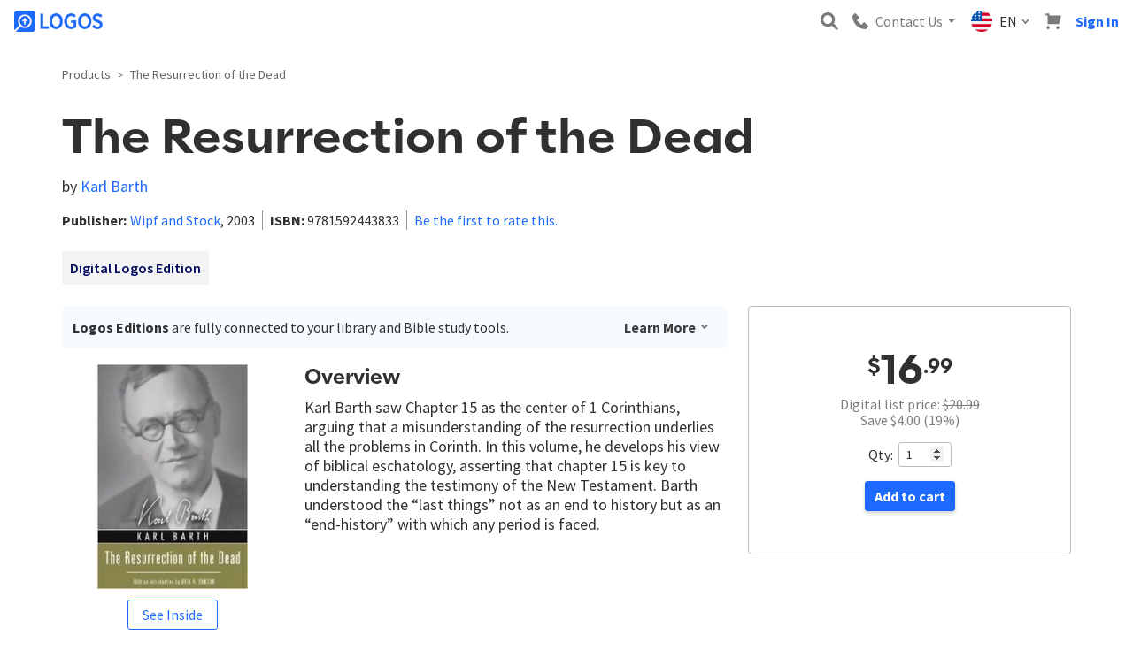

--- FILE ---
content_type: text/html; charset=utf-8
request_url: https://www.logos.com/product/125383/the-resurrection-of-the-dead
body_size: 59989
content:


<!DOCTYPE html>

<html>
<head>
	<script type="text/javascript">window.didomiConfig = {};
(function(){(function(e,i,o){var n=document.createElement("link");n.rel="preconnect";n.as="script";var t=document.createElement("link");t.rel="dns-prefetch";t.as="script";var r=document.createElement("script");r.id="spcloader";r.type="text/javascript";r["async"]=true;r.charset="utf-8";window.didomiConfig=window.didomiConfig||{};window.didomiConfig.sdkPath=window.didomiConfig.sdkPath||o||"https://sdk.privacy-center.org/";const d=window.didomiConfig.sdkPath;var a=d+e+"/loader.js?target_type=notice&target="+i;if(window.didomiConfig&&window.didomiConfig.user){var c=window.didomiConfig.user;var s=c.country;var f=c.region;if(s){a=a+"&country="+s;if(f){a=a+"&region="+f}}}n.href=d;t.href=d;r.src=a;var m=document.getElementsByTagName("script")[0];m.parentNode.insertBefore(n,m);m.parentNode.insertBefore(t,m);m.parentNode.insertBefore(r,m)})("3c1fd068-8673-47f5-b665-efd9fe559be3","hMYgbVqL")})();</script>
    <title>



	The Resurrection of the Dead | Logos Bible Software

    </title>
    <meta name="viewport" content="width=device-width, initial-scale=1">
    <link rel="preconnect" href="https://fonts.gstatic.com" crossorigin>

<link rel="apple-touch-icon" sizes="180x180" href="https://files.logoscdn.com/v1/files/71034992/assets/14918879/content.png?signature=PiQTel28glOPrUQdtAId_qGaZuQ">
<link rel="icon" type="image/png" href="https://files.logoscdn.com/v1/files/71035024/assets/14918879/content.png?signature=efX_JkzH8DmQrPfj9jiwjd2zDv8" sizes="32x32">
<link rel="icon" type="image/png" href="https://files.logoscdn.com/v1/files/71035033/assets/14918879/content.png?signature=fzcIyt8bDI7W6PK26y0nKx8PTg4" sizes="16x16">
<link rel="shortcut icon" href="https://files.logoscdn.com/v1/files/71035034/assets/14918879/content.svg?signature=_Eloy0yD2DL1CVbVLSQeoRaan8E">

    
    
	
	<link data-testid="stylesheet-link" href="https://sites-assets.faithlifecdn.com/sites/57cf8ab8-2371-11e6-8e40-5727bd3f0351/themes/40ec4ab2-2370-11e6-8e40-5727bd3f0351/vendor.8DE577DDC453240.min.css?cb=E20CF4D74B3D90BB&amp;ssi=0" rel="stylesheet">

	<link rel="stylesheet" href="https://stackpath.bootstrapcdn.com/bootstrap/3.4.1/css/bootstrap.min.css" integrity="sha384-HSMxcRTRxnN+Bdg0JdbxYKrThecOKuH5zCYotlSAcp1+c8xmyTe9GYg1l9a69psu" crossorigin="anonymous">

<link rel="stylesheet" href="https://fonts.logoscdn.com/542339/373EFF092B421444C.css" media="print" onload="this.media='all'" fetchpriority="highest" />
<link href="https://fonts.googleapis.com/css?family=Source+Sans+Pro:400,400i,600,700&display=swap" rel="stylesheet" fetchpriority="highest">
<link href="https://files.logoscdn.com/v1/assets/16157077/content" rel="stylesheet" />
	<link data-testid="stylesheet-link" href="https://sites-assets.faithlifecdn.com/sites/57cf8ab8-2371-11e6-8e40-5727bd3f0351/themes/40ec4ab2-2370-11e6-8e40-5727bd3f0351/main.8DE577DDC453240.min.css?cb=E20CF4D74B3D90BB&amp;ssi=0" rel="stylesheet">


    

    

        <script type="text/javascript">
				Modernizr = {};
				var clientIp = '18.223.209.249';

				!function(a,b,c,d,e,f,g,h){a.RaygunObject=e,a[e]=a[e]||function(){
					(a[e].o=a[e].o||[]).push(arguments)},f=b.createElement(c),f.setAttribute('crossorigin', 'anonymous'),g=b.getElementsByTagName(c)[0],
				f.async=1,f.src=d,g.parentNode.insertBefore(f,g),h=a.onerror,a.onerror=function(b,c,d,f,g){
					h&&h(b,c,d,f,g),g||(g=new Error(b)),a[e].q=a[e].q||[],a[e].q.push({
						e:g})}}(window,document,"script","https://sites-assets.faithlifecdn.com/script/cdn/raygun.min.js?cb=E20CF4D74B3D90BB&ssi=0","rg4js");

				rg4js('apiKey', '4wGIlUBG5xnbU6oBRhYv6A==');
				rg4js('options', {
					disablePulse: true,
					ignore3rdPartyErrors: true,
					ignoreAjaxAbort: true,
					ignoreAjaxError: true
				});
				rg4js('withCustomData', { clientIp });
				rg4js('enableCrashReporting', true);
				rg4js('onBeforeSend', function (payload) {
					var error = coalesce(payload, 'Details', 'Error');

					var message = coalesce(error, 'Message');
					if (typeof message === 'string' && message.startsWith('Script error'))
						return false;

					var stackTrace = coalesce(error, 'StackTrace');

					var fileName = coalesce(stackTrace, 0, 'FileName');
					if (typeof fileName === 'string' && fileName.startsWith('webkit-masked-url'))
						return false;

					if (stackTrace && stackTrace.find(s => s.FileName && s.FileName.includes("googletagmanager.com/gtm.js")))
						return false;

					if (!globalThis)
						return false;

					return payload;

					function coalesce(source) {
						var coalesced = source;
						for (var i = 1; i < arguments.length; i++)
							if (coalesced)
								coalesced = coalesced[arguments[i]];

						return coalesced;
					}
				});
			</script>

    
<script>
	dataLayer = [];
	dataLayer.push({"isSignedIn":false,"leadId":""});
</script>


<!-- Google Tag Manager --> <script>(function(w,d,s,l,i){w[l] = w[l] ||[];w[l].push({'gtm.start': new Date().getTime(),event:'gtm.js'});var f=d.getElementsByTagName(s)[0], j=d.createElement(s),dl=l!='dataLayer'?'&l='+l:'';j.async=true;j.src= 'https://www.googletagmanager.com/gtm.js?id='+i+dl;f.parentNode.insertBefore(j,f); })(window,document,'script','dataLayer','GTM-5V7T99');</script> <!-- End Google Tag Manager -->



<script>
	window['optimizely'] = window['optimizely'] || [];
		
			window['optimizely'].push({
				type: "user",
				attributes: {
					userState: 'NSI',
					isUserLogos10Owner: false,
				}
			});
			window.userState = 'NSI';
			window.isUserLogos10Owner = false;
		

	window.userSegments = {};
</script>


    
    
	
<script>


	window['optimizely'] = window['optimizely'] || [];
	window['optimizely'].push({
		type: "user",
		attributes: {
			extendedPriceGreaterThan500: "false",
			extendedPriceGreaterThan100: "false",
		}
	});
	window.pdpExtendedPrice = 16.99;
</script>

<script>
	window['optimizely'] = window['optimizely'] || [];
	window['optimizely'].push({
		type: "user",
		attributes: {
			pdpDisplayTemplate: "singleVolume"
		}
	});

	window.pdpDisplayTemplate = "singleVolume";
</script>



<script crossorigin="anonymous" src="https://cdn.optimizely.com/js/22293160273.js"></script>

    
	
		<script>
			dataLayer.push({"event":"view_item","ecommerce":{"currency":"USD","value":16.99,"items":[{"item_id":"125383","item_name":"The Resurrection of the Dead","index":0,"price":16.99,"quantity":1}]}});
		</script>
	<script async='async' src='https://www.googletagservices.com/tag/js/gpt.js'></script>
	<script>
		var googletag = googletag || {};
		googletag.cmd = googletag.cmd || [];
	</script>



    <script>
			if (window.Cypress) {
				window.__REACT_DEVTOOLS_GLOBAL_HOOK__ = window.parent.__REACT_DEVTOOLS_GLOBAL_HOOK__;
			}

			window.CDNBaseAssetsUri = "https://sites-assets.faithlifecdn.com";
		</script>
    <link href="https://sites-assets.faithlifecdn.com/Themes/faithlife-ecommerce/dist/styles/site-e493a3db.css?ssi=0" rel="stylesheet">
    <link data-chunk="product-details-page" rel="preload" as="style" href="https://sites-assets.faithlifecdn.com/Themes/faithlife-ecommerce/dist/scripts/../styles/product-details-page-99b25bdd.css?ssi=0" nonce="" crossorigin="anonymous">
<link data-chunk="product-details-page" rel="preload" as="style" href="https://sites-assets.faithlifecdn.com/Themes/faithlife-ecommerce/dist/scripts/../styles/3541-5ea1794e.css?ssi=0" nonce="" crossorigin="anonymous">
<link data-chunk="site" rel="preload" as="style" href="https://sites-assets.faithlifecdn.com/Themes/faithlife-ecommerce/dist/scripts/../styles/site-e493a3db.css?ssi=0" nonce="" crossorigin="anonymous">
<link data-chunk="site" rel="preload" as="script" href="https://sites-assets.faithlifecdn.com/Themes/faithlife-ecommerce/dist/scripts/vendor.eb0c442f85863ec9a559.js?ssi=0" nonce="" crossorigin="anonymous">
<link data-chunk="site" rel="preload" as="script" href="https://sites-assets.faithlifecdn.com/Themes/faithlife-ecommerce/dist/scripts/site.a513f4682527d4af34ec.js?ssi=0" nonce="" crossorigin="anonymous">
<link data-chunk="product-details-page" rel="preload" as="script" href="https://sites-assets.faithlifecdn.com/Themes/faithlife-ecommerce/dist/scripts/8172.b8ac97fcbd2489b6542a.js?ssi=0" nonce="" crossorigin="anonymous">
<link data-chunk="product-details-page" rel="preload" as="script" href="https://sites-assets.faithlifecdn.com/Themes/faithlife-ecommerce/dist/scripts/7964.60a239e3970258952c11.js?ssi=0" nonce="" crossorigin="anonymous">
<link data-chunk="product-details-page" rel="preload" as="script" href="https://sites-assets.faithlifecdn.com/Themes/faithlife-ecommerce/dist/scripts/7802.f8fcfb7f9608ff59a5be.js?ssi=0" nonce="" crossorigin="anonymous">
<link data-chunk="product-details-page" rel="preload" as="script" href="https://sites-assets.faithlifecdn.com/Themes/faithlife-ecommerce/dist/scripts/7992.195620eb406bf0749349.js?ssi=0" nonce="" crossorigin="anonymous">
<link data-chunk="product-details-page" rel="preload" as="script" href="https://sites-assets.faithlifecdn.com/Themes/faithlife-ecommerce/dist/scripts/7636.93ce942a12320c5405db.js?ssi=0" nonce="" crossorigin="anonymous">
<link data-chunk="product-details-page" rel="preload" as="script" href="https://sites-assets.faithlifecdn.com/Themes/faithlife-ecommerce/dist/scripts/3541.36e9cb9e2436724be613.js?ssi=0" nonce="" crossorigin="anonymous">
<link data-chunk="product-details-page" rel="preload" as="script" href="https://sites-assets.faithlifecdn.com/Themes/faithlife-ecommerce/dist/scripts/product-details-page.36fad59b952bd1ec1cd5.js?ssi=0" nonce="" crossorigin="anonymous">
<link data-chunk="site" rel="stylesheet" href="https://sites-assets.faithlifecdn.com/Themes/faithlife-ecommerce/dist/scripts/../styles/site-e493a3db.css?ssi=0" nonce="" crossorigin="anonymous">
<link data-chunk="product-details-page" rel="stylesheet" href="https://sites-assets.faithlifecdn.com/Themes/faithlife-ecommerce/dist/scripts/../styles/3541-5ea1794e.css?ssi=0" nonce="" crossorigin="anonymous">
<link data-chunk="product-details-page" rel="stylesheet" href="https://sites-assets.faithlifecdn.com/Themes/faithlife-ecommerce/dist/scripts/../styles/product-details-page-99b25bdd.css?ssi=0" nonce="" crossorigin="anonymous">

    

	<link rel="image_src" href="https://files.logoscdn.com/v1/assets/1320459/optimized" />
<link rel="canonical" href="https://www.logos.com/product/125383/the-resurrection-of-the-dead" />
<meta name="description" content="Karl Barth saw Chapter 15 as the center of 1 Corinthians, arguing that a misunderstanding of the resurrection underlies all the problems in Corinth. In this volume, he develops his view of biblical eschatology, asserting that chapter 15 is key to understanding the testimony of the New Testament. Barth understood the “last things” not as an end to history but as an “end-history” with which any period is faced." />
<meta name="title" content="The Resurrection of the Dead" />
<meta itemprop="description" content="Karl Barth saw Chapter 15 as the center of 1 Corinthians, arguing that a misunderstanding of the resurrection underlies all the problems in Corinth. In this volume, he develops his view of biblical eschatology, asserting that chapter 15 is key to understanding the testimony of the New Testament. Barth understood the “last things” not as an end to history but as an “end-history” with which any period is faced." />
<meta itemprop="name" content="The Resurrection of the Dead" />
<meta property="og:image" content="https://files.logoscdn.com/v1/assets/1320459/optimized" />
<meta property="og:url" content="https://www.logos.com/product/125383/the-resurrection-of-the-dead" />
<meta property="og:title" content="The Resurrection of the Dead" />
<meta property="og:description" content="Karl Barth saw Chapter 15 as the center of 1 Corinthians, arguing that a misunderstanding of the resurrection underlies all the problems in Corinth. In this volume, he develops his view of biblical eschatology, asserting that chapter 15 is key to understanding the testimony of the New Testament. Barth understood the “last things” not as an end to history but as an “end-history” with which any period is faced." />
<meta name="twitter:card" content="summary" />
<meta name="twitter:site" content="@Faithlife" />
<meta name="twitter:title" content="The Resurrection of the Dead" />
<meta name="twitter:description" content="Karl Barth saw Chapter 15 as the center of 1 Corinthians, arguing that a misunderstanding of the resurrection underlies all the problems in Corinth. In this volume, he develops his view of biblical eschatology, asserting that chapter 15 is key to understanding the testimony of the New Testament. Barth understood the “last things” not as an end to history but as an “end-history” with which any period is faced." />
<meta name="twitter:image:src" content="https://files.logoscdn.com/v1/assets/1320459/optimized" />
<meta property="product:brand" content="Logos Bible Software" />
<meta property="og:price:amount" content="16.99" />
<meta property="og:price:currency" content="USD" />
<meta property="product:availability" content="in stock" />
<meta property="product:condition" content="new" />
<meta property="product:price:amount" content="16.99" />
<meta property="product:price:currency" content="USD" />
<meta property="product:retailer_item_id" content="125713" />


</head>
	<body class="ui3 no-js ">
		<script>
			window.loadableReadyCallbacks = [];
			window.browserGlobalsReadyCallbacks = [];
		</script>
		
<!-- Google Tag Manager (noscript) --> <noscript><iframe src="https://www.googletagmanager.com/ns.html?id=GTM-5V7T99" height="0" width="0" style="display:none;visibility:hidden"></iframe></noscript> <!-- End Google Tag Manager (noscript) -->
<script>
function openChat() {
    var button = document.querySelector("#helpButtonSpan > span.message");
    button.click();
}
</script>
<script type="text/javascript" src="https://files.logoscdn.com/v1/assets/17075340/content#PhoneNumberChanger" defer></script>

		<div class="js-page-body page-body">
			<noscript>
				<p class="javascript-disabled-warning">In order to utilize all of the features of this web site, JavaScript must be enabled in your browser.</p>
			</noscript>

			<div class="js-site-container-overlay site-container--overlay hidden">
				<div class="js-working-spinner working-spinner hidden">
					<div class="rect1"></div>
					<div class="rect2"></div>
					<div class="rect3"></div>
					<div class="rect4"></div>
					<div class="rect5"></div>
				</div>
			</div>

<style data-styled="true" data-styled-version="5.3.11">.iVCtRu{box-sizing:border-box;min-width:0;display:none;}/*!sc*/
data-styled.g1[id="Box-sc-ts63nw-0"]{content:"iVCtRu,"}/*!sc*/
.cFTynB{display:-webkit-inline-box;display:-webkit-inline-flex;display:-ms-inline-flexbox;display:inline-flex;-webkit-align-items:baseline;-webkit-box-align:baseline;-ms-flex-align:baseline;align-items:baseline;color:var(--text-default);font-size:16px;line-height:22px;font-size:16px;line-height:16px;}/*!sc*/
.ghRjaV{display:-webkit-inline-box;display:-webkit-inline-flex;display:-ms-inline-flexbox;display:inline-flex;-webkit-align-items:baseline;-webkit-box-align:baseline;-ms-flex-align:baseline;align-items:baseline;color:var(--text-default);font-size:16px;line-height:22px;font-size:18px;line-height:18px;}/*!sc*/
data-styled.g5[id="Text-sc-1kwz923-0"]{content:"cFTynB,ghRjaV,"}/*!sc*/
.jbFlMv{position:relative;box-sizing:border-box;font-family:inherit;background:transparent;border:none;padding:0;color:inherit;-webkit-text-decoration:none;text-decoration:none;box-shadow:none;white-space:nowrap;display:-webkit-inline-box;display:-webkit-inline-flex;display:-ms-inline-flexbox;display:inline-flex;-webkit-box-pack:center;-webkit-justify-content:center;-ms-flex-pack:center;justify-content:center;-webkit-align-items:center;-webkit-box-align:center;-ms-flex-align:center;align-items:center;outline:none;cursor:pointer;font-size:16px;line-height:16px;height:32px;padding-left:6px;padding-right:6px;border-radius:var(--btn-border-radius);color:var(--link);background-color:transparent;border:0;width:small;height:small;}/*!sc*/
.jbFlMv.focus-visible{border:1px solid #ebf7ff;box-shadow:0 0 0 2px #79cafb;}/*!sc*/
.jbFlMv::-moz-focus-inner{border:0;}/*!sc*/
.jbFlMv:disabled{pointer-events:none;}/*!sc*/
.jbFlMv > svg{margin-right:4px;}/*!sc*/
.jbFlMv:hover{color:var(--link-active);background-color:transparent;}/*!sc*/
.jbFlMv:active{color:var(--link-active);background-color:transparent;}/*!sc*/
.jbFlMv:disabled{color:var(--btn-disabled-color);background-color:transparent;}/*!sc*/
data-styled.g7[id="Button__ButtonCore-sc-1lgbbz6-0"]{content:"jbFlMv,"}/*!sc*/
.iOwItk{font-family:"Source Sans Pro",sans-serif;-webkit-letter-spacing:normal;-moz-letter-spacing:normal;-ms-letter-spacing:normal;letter-spacing:normal;line-height:20px;margin-left:16px;color:#7a7a7a;display:none;}/*!sc*/
@media screen and (min-width:992px){.iOwItk{position:relative;margin-left:0;}}/*!sc*/
@media screen and (min-width:992px){.iOwItk{display:block;}}/*!sc*/
data-styled.g123[id="sc-aXZVg"]{content:"iOwItk,"}/*!sc*/
.PJBYH{background-color:transparent;border:none;color:#7a7a7a;display:-webkit-box;display:-webkit-flex;display:-ms-flexbox;display:flex;-webkit-flex-direction:row;-ms-flex-direction:row;flex-direction:row;-webkit-align-items:center;-webkit-box-align:center;-ms-flex-align:center;align-items:center;padding:8px;cursor:pointer;}/*!sc*/
.PJBYH:focus{outline:none;}/*!sc*/
data-styled.g124[id="sc-gEvEer"]{content:"PJBYH,"}/*!sc*/
.cScAVT{font-family:"Source Sans Pro",sans-serif;-webkit-letter-spacing:normal;-moz-letter-spacing:normal;-ms-letter-spacing:normal;letter-spacing:normal;line-height:20px;color:var(--brand-blue);}/*!sc*/
@media screen and (min-width:992px){.cScAVT{display:none;}}/*!sc*/
data-styled.g125[id="sc-eqUAAy"]{content:"cScAVT,"}/*!sc*/
.kygKYx{font-family:"Source Sans Pro",sans-serif;-webkit-letter-spacing:normal;-moz-letter-spacing:normal;-ms-letter-spacing:normal;letter-spacing:normal;line-height:20px;margin-right:4px;display:none;}/*!sc*/
@media screen and (min-width:992px){.kygKYx{display:inherit;}}/*!sc*/
data-styled.g126[id="sc-fqkvVR"]{content:"kygKYx,"}/*!sc*/
.kMSjWi{width:20px;height:20px;margin-right:8px;}/*!sc*/
@media screen and (min-width:992px){.kMSjWi{width:24px;height:24px;}}/*!sc*/
data-styled.g130[id="sc-kAyceB"]{content:"kMSjWi,"}/*!sc*/
.kZFPxD{position:relative;}/*!sc*/
data-styled.g131[id="sc-imWYAI"]{content:"kZFPxD,"}/*!sc*/
.chrupK{font-family:"Source Sans Pro",sans-serif;-webkit-letter-spacing:normal;-moz-letter-spacing:normal;-ms-letter-spacing:normal;letter-spacing:normal;line-height:20px;color:#7a7a7a;display:none;}/*!sc*/
@media screen and (min-width:992px){.chrupK{display:block;}}/*!sc*/
data-styled.g137[id="sc-cwHptR"]{content:"chrupK,"}/*!sc*/
.eyeWMU{background-color:transparent;border:none;display:-webkit-box;display:-webkit-flex;display:-ms-flexbox;display:flex;-webkit-flex-direction:row;-ms-flex-direction:row;flex-direction:row;-webkit-align-items:center;-webkit-box-align:center;-ms-flex-align:center;align-items:center;padding:8px;cursor:pointer;}/*!sc*/
.eyeWMU:focus{outline:none;}/*!sc*/
data-styled.g138[id="sc-jEACwC"]{content:"eyeWMU,"}/*!sc*/
.dTGUng{width:18px;height:18px;margin-right:0;}/*!sc*/
@media screen and (min-width:992px){.dTGUng{margin-right:8px;}}/*!sc*/
data-styled.g139[id="sc-cPiKLX"]{content:"dTGUng,"}/*!sc*/
.fTQICf{margin-left:4px;display:none;}/*!sc*/
@media screen and (min-width:992px){.fTQICf{display:unset;}}/*!sc*/
data-styled.g140[id="sc-dLMFU"]{content:"fTQICf,"}/*!sc*/
.bexYvh{display:-webkit-box;display:-webkit-flex;display:-ms-flexbox;display:flex;-webkit-align-items:center;-webkit-box-align:center;-ms-flex-align:center;align-items:center;padding:8px;background:none;border:none;cursor:pointer;margin-left:auto;}/*!sc*/
data-styled.g147[id="sc-feUZmu"]{content:"bexYvh,"}/*!sc*/
.iCIaqE{display:block;}/*!sc*/
data-styled.g148[id="sc-fUnMCh"]{content:"iCIaqE,"}/*!sc*/
.eVbcEh{padding:12px 12px 12px 8px;margin-right:auto;}/*!sc*/
@media screen and (min-width:992px){.eVbcEh{margin-right:0;}}/*!sc*/
data-styled.g149[id="sc-hzhJZQ"]{content:"eVbcEh,"}/*!sc*/
.cWayWv{display:block;height:24px;}/*!sc*/
data-styled.g150[id="sc-fHjqPf"]{content:"cWayWv,"}/*!sc*/
.kxQNJc{font-family:"Source Sans Pro",sans-serif;-webkit-letter-spacing:normal;-moz-letter-spacing:normal;-ms-letter-spacing:normal;letter-spacing:normal;line-height:20px;height:32px;width:100%;margin:0;padding:8px 32px 8px 8px;border-radius:3px;border:1px solid #737373;background-color:white;-webkit-appearance:none;-moz-appearance:none;-webkit-appearance:none;-moz-appearance:none;appearance:none;width:100%;padding:4px;}/*!sc*/
.kxQNJc:focus{box-shadow:rgb(208,230,246) 0px 0px 0px 2px;border-color:rgb(39,142,212);outline:0px;}/*!sc*/
.kxQNJc::-webkit-input-placeholder{color:#737373;}/*!sc*/
.kxQNJc::-moz-placeholder{color:#737373;}/*!sc*/
.kxQNJc:-ms-input-placeholder{color:#737373;}/*!sc*/
.kxQNJc::placeholder{color:#737373;}/*!sc*/
data-styled.g151[id="sc-hmdomO"]{content:"kxQNJc,"}/*!sc*/
.htVzEe{position:relative;display:block;-webkit-box-flex:1;-webkit-flex-grow:1;-ms-flex-positive:1;flex-grow:1;margin:0 8px 0 auto;min-width:200px;padding:0 0 12px 8px;}/*!sc*/
data-styled.g152[id="sc-bXCLTC"]{content:"htVzEe,"}/*!sc*/
.kMpPdZ{position:relative;}/*!sc*/
data-styled.g153[id="sc-jsJBEP"]{content:"kMpPdZ,"}/*!sc*/
.kWGjwq{height:100%;position:absolute;right:0;padding:0 8px;background:none;border:none;cursor:pointer;display:none;}/*!sc*/
data-styled.g154[id="sc-eeDRCY"]{content:"kWGjwq,"}/*!sc*/
.gZPror{display:block;}/*!sc*/
data-styled.g155[id="sc-koXPp"]{content:"gZPror,"}/*!sc*/
.gtUjXQ{position:relative;padding:8px;margin-left:0;background:none;border:none;}/*!sc*/
data-styled.g168[id="sc-kdBSHD"]{content:"gtUjXQ,"}/*!sc*/
.cYKNbu{display:block;height:18px;width:18px;}/*!sc*/
data-styled.g169[id="sc-tagGq"]{content:"cYKNbu,"}/*!sc*/
.hMTsSk{padding:8px;background:none;border:none;cursor:pointer;}/*!sc*/
@media screen and (min-width:992px){.hMTsSk{display:none;}}/*!sc*/
data-styled.g180[id="sc-cfxfcM"]{content:"hMTsSk,"}/*!sc*/
.hxpsUm{display:block;}/*!sc*/
data-styled.g181[id="sc-gFAWRd"]{content:"hxpsUm,"}/*!sc*/
.eezUBQ{-webkit-transition-timing-function:ease-in-out;transition-timing-function:ease-in-out;-webkit-transition-duration:0.3s;transition-duration:0.3s;-webkit-transform-origin:center center;-ms-transform-origin:center center;transform-origin:center center;}/*!sc*/
data-styled.g182[id="sc-gmPhUn"]{content:"eezUBQ,"}/*!sc*/
.kPLDYe{-webkit-transition-timing-function:ease-in-out;transition-timing-function:ease-in-out;-webkit-transition-duration:0.3s;transition-duration:0.3s;}/*!sc*/
data-styled.g183[id="sc-hRJfrW"]{content:"kPLDYe,"}/*!sc*/
.bRZKdb{-webkit-transition-timing-function:ease-in-out;transition-timing-function:ease-in-out;-webkit-transition-duration:0.3s;transition-duration:0.3s;-webkit-transform-origin:center center;-ms-transform-origin:center center;transform-origin:center center;}/*!sc*/
data-styled.g184[id="sc-iHbSHJ"]{content:"bRZKdb,"}/*!sc*/
.RuVcZ{cursor:pointer;font-family:Source Sans Pro;font-size:16px;font-weight:bold;line-height:16px;text-align:center;-webkit-text-decoration:none;text-decoration:none;padding:0;margin:8px;}/*!sc*/
data-styled.g203[id="sc-jMakVo"]{content:"RuVcZ,"}/*!sc*/
.gFAbKr{position:relative;z-index:1003;background-color:var(--header-top-half-background,var(--shade0));box-shadow:0 1px 5px 0 rgba(110,131,183,0.2),0 3px 1px -2px rgba(110,131,183,0.12),0 2px 2px 0 rgba(110,131,183,0.14);min-height:51px;}/*!sc*/
@media screen and (min-width:992px){.gFAbKr{box-shadow:none;}}/*!sc*/
data-styled.g204[id="sc-iMTnTL"]{content:"gFAbKr,"}/*!sc*/
.hoEXrF{display:-webkit-box;display:-webkit-flex;display:-ms-flexbox;display:flex;max-width:1440px;margin:0 auto;position:relative;padding:0 8px;-webkit-box-pack:end;-webkit-justify-content:flex-end;-ms-flex-pack:end;justify-content:flex-end;-webkit-align-items:center;-webkit-box-align:center;-ms-flex-align:center;align-items:center;}/*!sc*/
data-styled.g205[id="sc-krNlru"]{content:"hoEXrF,"}/*!sc*/
</style><div id="react_0HNIOV0384C36" class="universal-header-container"><div id="universal-header-upper-half" class="sc-iMTnTL gFAbKr"><div class="sc-krNlru hoEXrF"><a href="/" title="Logos Bible Software" class="sc-hzhJZQ eVbcEh"><img src="https://files.logoscdn.com/v1/assets/14904106/optimized?share=OdlwiB5OxhoI1yI0" alt="Logos Bible Software" class="sc-fHjqPf cWayWv"/></a><button type="submit" data-testid="search-toggle" class="sc-feUZmu bexYvh"><svg width="20" height="20" viewBox="0 0 16 16" xmlns="http://www.w3.org/2000/svg" alt="Magnifying Glass" class="sc-fUnMCh iCIaqE"><path d="M11.938 10.062 12 10l4 4.5-1.5 1.5-4.5-4 .062-.062a6.5 6.5 0 1 1 1.876-1.876ZM6.5 10.5a4 4 0 1 0 0-8 4 4 0 0 0 0 8Z" fill="#7A7A7A" fill-rule="evenodd"></path></svg></button><div class="sc-imWYAI kZFPxD"><button class="sc-jEACwC eyeWMU"><svg width="14" height="14" viewBox="0 0 14 14" xmlns="http://www.w3.org/2000/svg" alt="Phone" class="sc-cPiKLX dTGUng"><path d="m9.917 8.091-2.004 2.005-4.009-4.009L5.91 4.083a.608.608 0 0 0 0-.861L2.865.178a.608.608 0 0 0-.86 0L0 2.183C0 8.919 5.08 14 11.817 14l2.005-2.004a.608.608 0 0 0 0-.861L10.778 8.09a.61.61 0 0 0-.86 0Z" fill="#7A7A7A" fill-rule="evenodd"></path></svg><div class="Text-sc-1kwz923-0 sc-cwHptR cFTynB chrupK">Contact Us</div><svg width="12" height="12" viewBox="0 0 12 12" xmlns="http://www.w3.org/2000/svg" class="sc-dLMFU fTQICf"><path d="M6 8 2.5 4h7z" fill="#7A7A7A" fill-rule="evenodd"></path></svg></button></div><div class="Text-sc-1kwz923-0 sc-aXZVg ghRjaV iOwItk"><button class="sc-gEvEer PJBYH"><div class="sc-kAyceB kMSjWi"><svg xmlns="http://www.w3.org/2000/svg" viewBox="0 0 512 512" style="enable-background:new 0 0 512 512" xml:space="preserve"><circle style="fill:#f0f0f0" cx="256" cy="256" r="256"></circle><path style="fill:#d80027" d="M244.87 256H512c0-23.106-3.08-45.49-8.819-66.783H244.87V256zM244.87 122.435h229.556a257.35 257.35 0 0 0-59.07-66.783H244.87v66.783zM256 512c60.249 0 115.626-20.824 159.356-55.652H96.644C140.374 491.176 195.751 512 256 512zM37.574 389.565h436.852a254.474 254.474 0 0 0 28.755-66.783H8.819a254.474 254.474 0 0 0 28.755 66.783z"></path><path style="fill:#0052b4" d="M118.584 39.978h23.329l-21.7 15.765 8.289 25.509-21.699-15.765-21.699 15.765 7.16-22.037a257.407 257.407 0 0 0-49.652 55.337h7.475l-13.813 10.035a255.58 255.58 0 0 0-6.194 10.938l6.596 20.301-12.306-8.941a253.567 253.567 0 0 0-8.372 19.873l7.267 22.368h26.822l-21.7 15.765 8.289 25.509-21.699-15.765-12.998 9.444A258.468 258.468 0 0 0 0 256h256V0c-50.572 0-97.715 14.67-137.416 39.978zm9.918 190.422-21.699-15.765L85.104 230.4l8.289-25.509-21.7-15.765h26.822l8.288-25.509 8.288 25.509h26.822l-21.7 15.765 8.289 25.509zm-8.289-100.083 8.289 25.509-21.699-15.765-21.699 15.765 8.289-25.509-21.7-15.765h26.822l8.288-25.509 8.288 25.509h26.822l-21.7 15.765zM220.328 230.4l-21.699-15.765L176.93 230.4l8.289-25.509-21.7-15.765h26.822l8.288-25.509 8.288 25.509h26.822l-21.7 15.765 8.289 25.509zm-8.289-100.083 8.289 25.509-21.699-15.765-21.699 15.765 8.289-25.509-21.7-15.765h26.822l8.288-25.509 8.288 25.509h26.822l-21.7 15.765zm0-74.574 8.289 25.509-21.699-15.765-21.699 15.765 8.289-25.509-21.7-15.765h26.822l8.288-25.509 8.288 25.509h26.822l-21.7 15.765z"></path></svg></div><span class="Text-sc-1kwz923-0 sc-eqUAAy cFTynB cScAVT"></span><span class="Text-sc-1kwz923-0 sc-fqkvVR cFTynB kygKYx">EN</span><svg width="12" height="12" viewBox="0 0 12 12" xmlns="http://www.w3.org/2000/svg"><path d="M9 4 5.5 8 2 4.022" stroke-width="1.5" stroke="#6C6C6C" fill="none" fill-rule="evenodd"></path></svg></button></div><a href="/cart" class="sc-kdBSHD gtUjXQ"><svg width="21" height="21" viewBox="0 0 21 21" xmlns="http://www.w3.org/2000/svg" alt="Cart" class="sc-tagGq cYKNbu"><path d="M16.397 16.889c1.14 0 2.064.915 2.064 2.044 0 1.13-.924 2.045-2.064 2.045a2.054 2.054 0 0 1-2.064-2.045c0-1.129.924-2.044 2.064-2.044Zm-12.777 0c1.14 0 2.064.915 2.064 2.044 0 1.13-.924 2.045-2.064 2.045a2.054 2.054 0 0 1-2.064-2.045c0-1.129.924-2.044 2.064-2.044ZM4.389.278a1 1 0 0 1 1 1v1.555h14.245a1 1 0 0 1 .969 1.247l-2.422 9.5a1 1 0 0 1-.969.753H3.833a1 1 0 0 1-1-1v-10.5l-.106-.021a1.01 1.01 0 0 0-.114-.01L.278 2.725V.278h4.11Z" fill="#7A7A7A" fill-rule="evenodd"></path></svg></a><a href="/signin?returnUrl=%2Fproduct%2F125383%2Fthe-resurrection-of-the-dead" data-testid="sign-in-button" rel="nofollow" class="Button__ButtonCore-sc-1lgbbz6-0 jbFlMv sc-jMakVo RuVcZ">Sign In</a><button data-testid="header-hamburger-menu-button" class="sc-cfxfcM hMTsSk"><svg xmlns="http://www.w3.org/2000/svg" width="20px" height="17px" viewBox="0 0 20 16" version="1.1" class="sc-gFAWRd hxpsUm"><g id="Icons_V2" stroke="none" stroke-width="1" fill="none" fill-rule="evenodd"><g id="Hamburger" stroke-linecap="round" stroke="#666666" stroke-width="2"><g transform="translate(1.000000, 1.000000)"><path d="M18,1 L0,1" class="sc-gmPhUn eezUBQ"></path><path d="M18,7 L0,7" class="sc-hRJfrW kPLDYe"></path><path d="M18,13 L0,13" class="sc-iHbSHJ bRZKdb"></path></g></g></g></svg></button></div><div></div><div display="none" height="" class="Box-sc-ts63nw-0 component___StyledBox-sc-1esfjj-0 iVCtRu"><div class="sc-bXCLTC htVzEe"><form action="/search" method="GET" class="sc-jsJBEP kMpPdZ"><input type="search" name="query" placeholder="Search by keyword, title, author, ISBN, etc." maxLength="100" autoComplete="off" autoCorrect="off" autoCapitalize="off" value="" data-testid="search-bar" class="Text-sc-1kwz923-0 sc-hmdomO cFTynB kxQNJc"/><button type="submit" data-testid="search-submit" class="sc-eeDRCY kWGjwq"><svg width="16" height="16" viewBox="0 0 16 16" xmlns="http://www.w3.org/2000/svg" alt="Search" class="sc-koXPp gZPror"><path d="M11.938 10.062 12 10l4 4.5-1.5 1.5-4.5-4 .062-.062a6.5 6.5 0 1 1 1.876-1.876ZM6.5 10.5a4 4 0 1 0 0-8 4 4 0 0 0 0 8Z" fill="#7A7A7A" fill-rule="evenodd"></path></svg></button></form></div></div></div><div id="universal-header-lower-half"></div></div>

	<div class="lazy" data-url="/sitenotifications"></div>




<div class="core-notifications-container">
	<div class="js-notifications page-notifications hidden" data-bind="visible: notifications().length">
		<div data-bind="foreach: notifications">
			<div data-bind="attr: { class: className }">
				<div data-bind="attr: { class: 'notification notification--' + severity }">
					<p class="ui3" data-bind="text: message"></p>
				</div>
			</div>
		</div>
	</div>
</div>


			<div class="js-site-container site-container">
				





<div id="js-anti-forgery-token-container">
	<input name="__RequestVerificationToken" type="hidden" value="vmtiTUsRVJJER9R9PT-1ks6SuvlPhRYg_1Bq_ynH-SRKJNPlxH7gxIAtWZL0RmgsBAcRE9eBQ030tmUZUMNmk7rZ4JE1" />
</div>









<style data-styled="true" data-styled-version="5.3.11">.cAhgCH{box-sizing:border-box;min-width:0;}/*!sc*/
data-styled.g1[id="Box-sc-ts63nw-0"]{content:"cAhgCH,"}/*!sc*/
.onqal{position:relative;box-sizing:border-box;font-family:inherit;background:transparent;border:none;padding:0;color:inherit;-webkit-text-decoration:none;text-decoration:none;box-shadow:none;white-space:nowrap;display:-webkit-inline-box;display:-webkit-inline-flex;display:-ms-inline-flexbox;display:inline-flex;-webkit-box-pack:center;-webkit-justify-content:center;-ms-flex-pack:center;justify-content:center;-webkit-align-items:center;-webkit-box-align:center;-ms-flex-align:center;align-items:center;outline:none;cursor:pointer;font-size:16px;line-height:16px;height:32px;padding-left:6px;padding-right:6px;border-radius:3px;border:1px solid;color:#3d3d3d;background-color:transparent;border-color:transparent;width:small;height:small;}/*!sc*/
.onqal.focus-visible{border:1px solid #ebf7ff;box-shadow:0 0 0 2px #79cafb;}/*!sc*/
.onqal::-moz-focus-inner{border:0;}/*!sc*/
.onqal:disabled{pointer-events:none;}/*!sc*/
.onqal > svg{margin-right:4px;}/*!sc*/
.onqal:hover{color:#1e91d6;}/*!sc*/
.onqal:active,.onqal.active{color:#015d95;}/*!sc*/
.onqal:disabled{color:#d5ecfc;background-color:transparent;}/*!sc*/
.hijLmG{position:relative;box-sizing:border-box;font-family:inherit;background:transparent;border:none;padding:0;color:inherit;-webkit-text-decoration:none;text-decoration:none;box-shadow:none;white-space:nowrap;display:-webkit-inline-box;display:-webkit-inline-flex;display:-ms-inline-flexbox;display:inline-flex;-webkit-box-pack:center;-webkit-justify-content:center;-ms-flex-pack:center;justify-content:center;-webkit-align-items:center;-webkit-box-align:center;-ms-flex-align:center;align-items:center;outline:none;cursor:pointer;font-size:16px;line-height:16px;height:32px;padding-left:6px;padding-right:6px;border-radius:3px;border:1px solid;color:#3d3d3d;background-color:transparent;border-color:transparent;font-size:12px;line-height:12px;padding:4px;width:small;height:small;}/*!sc*/
.hijLmG.focus-visible{border:1px solid #ebf7ff;box-shadow:0 0 0 2px #79cafb;}/*!sc*/
.hijLmG::-moz-focus-inner{border:0;}/*!sc*/
.hijLmG:disabled{pointer-events:none;}/*!sc*/
.hijLmG > svg{margin-right:4px;}/*!sc*/
.hijLmG:hover{color:#1e91d6;}/*!sc*/
.hijLmG:active,.hijLmG.active{color:#015d95;}/*!sc*/
.hijLmG:disabled{color:#d5ecfc;background-color:transparent;}/*!sc*/
.gclxLR{position:relative;box-sizing:border-box;font-family:inherit;background:transparent;border:none;padding:0;color:inherit;-webkit-text-decoration:none;text-decoration:none;box-shadow:none;white-space:nowrap;display:-webkit-inline-box;display:-webkit-inline-flex;display:-ms-inline-flexbox;display:inline-flex;-webkit-box-pack:center;-webkit-justify-content:center;-ms-flex-pack:center;justify-content:center;-webkit-align-items:center;-webkit-box-align:center;-ms-flex-align:center;align-items:center;outline:none;cursor:pointer;font-size:16px;line-height:16px;height:32px;padding-left:6px;padding-right:6px;border-radius:3px;border:1px solid;color:#1e91d6;background-color:#ffffff;border-color:#1e91d6;width:small;height:small;}/*!sc*/
.gclxLR.focus-visible{border:1px solid #ebf7ff;box-shadow:0 0 0 2px #79cafb;}/*!sc*/
.gclxLR::-moz-focus-inner{border:0;}/*!sc*/
.gclxLR:disabled{pointer-events:none;}/*!sc*/
.gclxLR > svg{margin-right:4px;}/*!sc*/
.gclxLR:hover{color:#ffffff;background-color:#1e91d6;}/*!sc*/
.gclxLR:active{color:#ffffff;background-color:#015d95;border-color:#015d95;}/*!sc*/
.gclxLR:disabled{color:#d5ecfc;border-color:#d5ecfc;background-color:#ffffff;}/*!sc*/
.jCxACa{position:relative;box-sizing:border-box;font-family:inherit;background:transparent;border:none;padding:0;color:inherit;-webkit-text-decoration:none;text-decoration:none;box-shadow:none;white-space:nowrap;display:-webkit-inline-box;display:-webkit-inline-flex;display:-ms-inline-flexbox;display:inline-flex;-webkit-box-pack:center;-webkit-justify-content:center;-ms-flex-pack:center;justify-content:center;-webkit-align-items:center;-webkit-box-align:center;-ms-flex-align:center;align-items:center;outline:none;cursor:pointer;font-size:16px;line-height:16px;height:32px;padding-left:6px;padding-right:6px;border-radius:3px;color:#ffffff;background-color:#1e91d6;border:1px solid;border-color:#1e91d6;width:small;height:small;}/*!sc*/
.jCxACa.focus-visible{border:1px solid #ebf7ff;box-shadow:0 0 0 2px #79cafb;}/*!sc*/
.jCxACa::-moz-focus-inner{border:0;}/*!sc*/
.jCxACa:disabled{pointer-events:none;}/*!sc*/
.jCxACa > svg{margin-right:4px;}/*!sc*/
.jCxACa:hover{color:#ffffff;background-color:#0174b9;border-color:#0174b9;}/*!sc*/
.jCxACa:active{background-color:#015d95;border-color:#015d95;}/*!sc*/
.jCxACa:disabled{color:#ffffff;background-color:#d5ecfc;border-color:#d5ecfc;}/*!sc*/
data-styled.g7[id="Button__ButtonCore-sc-1lgbbz6-0"]{content:"onqal,hijLmG,gclxLR,jCxACa,"}/*!sc*/
</style><div id="react_0HNIOV0384C33"><div data-testid="product-details-container" class="core-container index--productDetailsContainer--uv0GS"><div class="index--breadCrumb--mRoiT no-reftag index--breadcrumb--7YoCH"><a href="/search" class="index--breadcrumbLink--4aC9M">Products</a><span class="index--breadcrumbSeparator--jOfpV ui5">&gt;</span><span class="index--breadcrumbName--81GYm">The Resurrection of the Dead</span></div><h1 class="index--productName--h3x+i" data-testid="product-title">The Resurrection of the Dead</h1><div class="no-reftag"><div class="index--listContainer--geHlA index--authors--SVlym ui1"><div>by <span><a href="/authors/9553">Karl Barth</a></span></div></div><div class="index--secondaryBibliographicDetails--pEItk"><div class="index--wrappableDetails--eJD1M ui2"><div class="index--publishersSection--x92Uz index--bibliographicSection--u5LEn"><span class="index--bibliographicLabel--dMo5I">Publisher: </span><div class="index--listContainer--geHlA index--publishersContainer--6kg73"><div><span><a href="/search?filters=publisher-4969_Publisher">Wipf and Stock</a></span></div><span>, 2003</span></div></div><div class="index--bibliographicSection--u5LEn"><span class="index--bibliographicLabel--dMo5I">ISBN: </span>9781592443833</div><div class="index--bibliographicSection--u5LEn"><div class="index--ratingsContainer--ihV8y "><a href="#Reviews">Be the first to rate this.</a></div></div></div></div></div><div class="index--configurePricingSection--Wy54D"><span class="ui1"></span><div class="index--purchaseSkusRadio--XLXEa"><div class="index--radioButtonSingleFormat--k88bf index--radioButton--zDk9f"><div class="index--radioButtonLabel--LasCA"><p class="index--radioButtonLabelFormat--mYu3u">Digital Logos Edition</p></div></div></div></div><div class="index--contentContainer--yXGbt"><div class="index--mainContent--YLR9T"><div class="index--resourceFormatCalloutContainer---KzY-"><div class="index--callout--KhFFA index--logosEdition--HqfNA index--collapsed--aLWjt"><span><span class="index--summary--LWrKB b2"><div><strong>Logos Editions</strong> are fully connected to your library and Bible study tools.</div></span></span><button class="Button__ButtonCore-sc-1lgbbz6-0 onqal index--button--+vKPn">Learn More<span class="index--icon--u4pgQ"><svg width="12" height="12" viewBox="0 0 12 12"><path fill="#7A7A7A" fill-rule="evenodd" d="M3.296 3l2.593 2.593L8.482 3l1.296 1.296-3.889 3.889L2 4.296z"></path></svg></span></button></div></div><div class="index--imageContainer--kgMlR"><img src="https://files.logoscdn.com/v1/assets/1320459/optimized?w=250&amp;m=limit" alt="" srcSet="https://files.logoscdn.com/v1/assets/1320459/optimized?w=180&amp;m=limit&amp;h=182 180w,https://files.logoscdn.com/v1/assets/1320459/optimized?w=250&amp;m=limit&amp;h=254 250w,https://files.logoscdn.com/v1/assets/1320459/optimized?w=375&amp;m=limit&amp;h=381 375w,https://files.logoscdn.com/v1/assets/1320459/optimized?w=500&amp;m=limit&amp;h=508 500w" sizes="(max-width: 991px) 180px,250px" width="250" height="254" class="index--productImage--V0jSW"/><div class="index--seeInside--YQPQL"><div class="index--container--vULrM"><a class="btn btn-see-inside button-xs btn-secondary-inverted" data-toggle="modal" data-target="#see-inside-modal">See Inside</a><div class="index--modal--DjXGL" id="see-inside-modal" role="dialog" data-backdrop="true" data-keyboard="true"><div class="index--modal-dialog--qrjSV"><div class="index--modal-content--RB4J6" role="document"><div class="index--modal-header--gw9dN"><button type="button" class="index--close-button--nJ2RI" data-dismiss="modal" aria-label="Close"><div class="index--close-icon--6WVj8 sprite-global sprite-global-tooltipClose" aria-hidden="true"></div></button></div><div class="index--modal-body--Gyv2W"><iframe title="See Inside Modal" src="https://biblia.com/api/plugins/embeddedpreview?resourceName=LLS:RSRRCTNDD&amp;layout=minimal&amp;historybuttons=false&amp;navigationbox=false&amp;sharebutton=false" frameBorder="0"></iframe></div></div></div></div></div></div></div><div class="index--mobileSidebarContainer--bJlXs"><div class="no-reftag"><div class="index--pricingSection--eArUW"><h3 class="index--price--lAlmq"><span class="index--displayPriceSmall--r+vrc">$</span><span class="index--displayPriceLarge--sMu2k">16</span><span class="index--displayPriceSmall--r+vrc">.99</span></h3><div class="index--priceAnchor--n0ldB"><div>Digital list price: <span class="index--struckThroughPrice--TmTOR">$20.99</span></div><div class="">Save $4.00 (19%)</div></div><div class="index--purchaseQuantity--Buy7P"><label class="index--purchaseQuantityInputLabel--wsube" for="purchaseQuantityInput">Qty:</label><input type="number" id="purchaseQuantityInput" name="purchaseQuantityInput" class="index--purchaseQuantityInput--xWast" value="1"/></div><div></div><div class="index--cartButtons--qNuFN"><div class="index--container--Mm7qM"><button id="add-to-mini-cart-button" class="index--addToMiniCartButton--iEf2+ index--addToCartButton--rEQKk btn btn-primary index--cartButton---Jpye index--button--Cqlbo">Add to cart</button></div><a id="add-to-cart-button" class="index--addToCartButton--rEQKk btn btn-primary index--cartButton---Jpye" href="/buy/125713?payInFull=True" data-testid="" rel="noopener" style="display:none">Add to cart</a></div></div><div></div></div></div><div class="index--overviewContainer--CoLX2 index--displayContentContainer---Kf0I"><div class="ui1"><div class="index--contentContainer--fI3NB" style="height:auto"><h3>Overview</h3><div class="bd-product-display-content"><link href="/styles/product-details-skeletor.css" rel="stylesheet" type="text/css">
<div id="product-description" class="product-overview">
<div class="overview">
<p>Karl Barth saw Chapter 15 as the center of 1 Corinthians, arguing that a misunderstanding of the resurrection underlies all the problems in Corinth. In this volume, he develops his view of biblical eschatology, asserting that chapter 15 is key to understanding the testimony of the New Testament. Barth understood the “last things” not as an end to history but as an “end-history” with which any period is faced.</p>
</div></div></div></div></div></div><div class="index--displayTemplate--yPGDe" data-testid="single-volume-template-container"><div class="index--callOutContainer--krwu+ ui2"><div class="callout">
    <p>Get Barth's <i>Church Dogmatics</i>, this title, and more with the <a href="/product/68849/karl-barth-collection">Karl Barth Collection (49 vols.)</a>.</p>
</div></div><div class="index--messagingBannerContainer--Cmhcf"><img alt="Resource Experts" src="https://files.logoscdn.com/v1/files/53744348/assets/12351057/content.png?signature=jwhehG2BiF2PoCKwzxM5rfhexT4" style="" /></div><div class="index--collapsibleContent--R5sFc ui1 index--borderContainer--Swu-a"><div class="index--collapseContainer--0VOZi"><div height="" class="Box-sc-ts63nw-0 component___StyledBox-sc-1esfjj-0 cAhgCH"><div class="bd-product-display-content"><div class="key-features">
<h2>Key Features</h2>
    <ul>
    	<li>Featues a key title from Karl Barth</li>
		<li>Examines an important topic from a Reformed twentieth-century perspective</li>
		<li>Provides biblical exegesis combined with deep concern for theological orthodoxy'</li>
	</ul>
</div></div></div></div></div><div class="index--collapsibleContent--R5sFc ui1 index--borderContainer--Swu-a"><button class=" index--header--em8TE"><h3 class="index--headerCopy--sgnn2">Contents</h3></button><div><div height="" class="Box-sc-ts63nw-0 component___StyledBox-sc-1esfjj-0 cAhgCH"><div class="bd-product-display-content"><!-- BEGIN GENERATED HIGHLIGHTS -->
<div id="tophighlights">
<h4>Top Highlights</h4><p lang="en-US">
		&ldquo;It is not truth that is threatened, but men in their relation to truth&rdquo; (<a href="https://biblia.com/books/rsrrctndd/p 126">Page 126</a>)
	</p>
	<p lang="en-US">
		&ldquo;God always remains the <span style="font-style:italic;">subject</span> in the relationship created by this testimony. He is not transformed into the object, into man&rsquo;s having the right to the last word: otherwise it is no longer <span style="font-style:italic;">this</span> testimony, <span style="font-style:italic;">this</span> relationship.&rdquo; (<a href="https://biblia.com/books/rsrrctndd/p 16">Page 16</a>)
	</p>
	<p lang="en-US">
		&ldquo;nothing accidental and peripheral, but the foundation and the centre, by virtue of which they are Christians&rdquo; (<a href="https://biblia.com/books/rsrrctndd/p 125">Page 125</a>)
	</p>
	<p lang="en-US">
		&ldquo;and even the angels, to test and distinguish spirits, to recognize&rdquo; (<a href="https://biblia.com/books/rsrrctndd/p 29">Page 29</a>)
	</p>
	<p lang="en-US">
		&ldquo;The dead: that is what we are. The risen: that is what we are not.&rdquo; (<a href="https://biblia.com/books/rsrrctndd/p 108">Page 108</a>)
	</p>
</div>
<!-- END GENERATED HIGHLIGHTS -->
</div></div></div></div><div class="index--collapsibleContent--R5sFc ui1 index--borderContainer--Swu-a"><button class=" index--header--em8TE"><h3 class="index--headerCopy--sgnn2">Product Details</h3></button><div><div height="" class="Box-sc-ts63nw-0 component___StyledBox-sc-1esfjj-0 cAhgCH"><ul><li>Title<!-- -->: <span class="index--productDetailsMetadataTitle--0sOgM">The Resurrection of the Dead</span></li><li>Author<!-- -->: <a href="/authors/9553">Karl Barth</a></li><li>Publisher<!-- -->: <a href="/search?filters=publisher-4969_Publisher">Wipf and Stock</a></li><li>Print Publication Date: 2003</li><li>Logos Release Date: 2015</li><li>Pages: 233</li><li>Language<!-- -->: <!-- -->English</li><li>Resources: 1</li><li>Format<!-- -->: Digital › <a href="/search?filters=format-research_Format">Logos Research Edition</a></li><li>Subjects<!-- -->: <!-- -->Jesus Christ › Resurrection; Bible. N.T. 1 Corinthians 15 › Commentaries; Resurrection</li><li>ISBNs<!-- -->: <a href="/search?query=9781592443833">9781592443833</a>, <a href="/search?query=1592443834">1592443834</a></li><li>Resource ID: LLS:RSRRCTNDD</li><li>Resource Type: Monograph</li><li>Metadata Last Updated: 2022-09-30T02:47:53Z</li></ul></div></div></div><div class="index--collapsibleContent--R5sFc ui1 index--borderContainer--Swu-a"><button class=" index--header--em8TE"><h3 class="index--headerCopy--sgnn2"><div>About <!-- -->Karl Barth</div></h3></button><div><div height="" class="Box-sc-ts63nw-0 component___StyledBox-sc-1esfjj-0 cAhgCH"><div class="index--authorBioContainer--T73Hr"><div class="index--authorImageAndFollow--wwqEn"><img src="//authoravatars.logoscdn.com/9553/9553_large_cf489bd9859b4b53bd513f7dfb2e94cf.jpg" alt="Karl Barth" sizes="(max-width: 767px) 108px,154px" width="154" height="200" loading="lazy" class="index--authorImage--wxu5t"/><div class="index--authorUpdates--30qdy ui4"></div></div><div><div class="index--contentContainer--fI3NB" style="height:auto"><div><p><span style="font-size:14px;"><strong>Karl Barth </strong>(May 10, 1886&ndash;December 10, 1968) </span><span style="font-size: 14px; line-height: 1.5;">was a twentieth-century Swiss theologian in the Reformed tradition. A vigorous opponent of theological liberalism and modernism, he is sometimes called &ldquo;the Father of Neo-Orthodoxy.&rdquo;</span></p></div></div></div></div></div></div></div><div id="ad-zone-container" class="index--adZone---CdGn"></div><div class="index--hiddenContent--DJGbR"><div class="index--collapseContainer--0VOZi"><div height="" class="Box-sc-ts63nw-0 component___StyledBox-sc-1esfjj-0 cAhgCH"><div class="bd-product-display-content"><div class="sample-pages">

  <h2>Sample Pages from the Print Edition</h2>
  
</div>
</div></div></div></div><div id="Reviews" class="index--reviewsContainer--Ef0N0 ui1"><div class="index--header--6dInC"><div class="index--titleContainer--IepoT"><h3 class="index--title--hU6Rg">Reviews</h3><button aria-haspopup="true" aria-controls="dropdownMenu-null" aria-expanded="false" class="Button__ButtonCore-sc-1lgbbz6-0 hijLmG">Latest first<img src="data:image/svg+xml,%3csvg version=&#x27;1.1&#x27; viewBox=&#x27;0 0 12 12&#x27; xmlns=&#x27;http://www.w3.org/2000/svg&#x27;%3e%3cg fill=&#x27;none&#x27; fillRule=&#x27;evenodd&#x27;%3e%3cg stroke=&#x27;%233d3d3d&#x27; strokeWidth=&#x27;1.5&#x27;%3e%3cpath d=&#x27;m9 4-3.5 4-3.5-3.9779&#x27;/%3e%3c/g%3e%3c/g%3e%3c/svg%3e" class="index--chevron--F6kVt" alt=""/></button></div><div class="index--starsContainer--zE4Bq"><p class="index--reviewsCount--IrHVV ui4"><span>1<!-- --> rating</span></p><div class="index--pointsContainer--+mEVy"><svg width="15" height="14" viewBox="0 0 15 14" fill="none" xmlns="http://www.w3.org/2000/svg" class="index--point--KwCQn"><path d="m7.908 0 1.674 5.201H15l-4.383 3.215 1.674 5.201-4.383-3.215-4.384 3.215L5.2 8.416.815 5.2h5.418L7.908 0Z" fill="#DBDBDB"></path></svg><svg width="15" height="14" viewBox="0 0 15 14" fill="none" xmlns="http://www.w3.org/2000/svg" class="index--point--KwCQn"><path d="m7.908 0 1.674 5.201H15l-4.383 3.215 1.674 5.201-4.383-3.215-4.384 3.215L5.2 8.416.815 5.2h5.418L7.908 0Z" fill="#DBDBDB"></path></svg><svg width="15" height="14" viewBox="0 0 15 14" fill="none" xmlns="http://www.w3.org/2000/svg" class="index--point--KwCQn"><path d="m7.908 0 1.674 5.201H15l-4.383 3.215 1.674 5.201-4.383-3.215-4.384 3.215L5.2 8.416.815 5.2h5.418L7.908 0Z" fill="#DBDBDB"></path></svg><svg width="15" height="14" viewBox="0 0 15 14" fill="none" xmlns="http://www.w3.org/2000/svg" class="index--point--KwCQn"><path d="m7.908 0 1.674 5.201H15l-4.383 3.215 1.674 5.201-4.383-3.215-4.384 3.215L5.2 8.416.815 5.2h5.418L7.908 0Z" fill="#DBDBDB"></path></svg><svg width="15" height="14" viewBox="0 0 15 14" fill="none" xmlns="http://www.w3.org/2000/svg" class="index--point--KwCQn"><path d="m7.908 0 1.674 5.201H15l-4.383 3.215 1.674 5.201-4.383-3.215-4.384 3.215L5.2 8.416.815 5.2h5.418L7.908 0Z" fill="#DBDBDB"></path></svg></div></div></div><div class="index--reviewEditor--TIo11"><div class="index--signInContainer--NnKbx"><p class="index--signInText--+6Xdm">Sign in with your Logos account</p><div><a href="/signin?returnUrl=http%3A%2F%2Fwww.logos.com%2Fproduct%2F125383%2Fthe-resurrection-of-the-dead" class="Button__ButtonCore-sc-1lgbbz6-0 gclxLR index--signInButton--9gdpc" rel="nofollow">Sign in</a><a class="Button__ButtonCore-sc-1lgbbz6-0 jCxACa index--registerButton--Jorsb" rel="nofollow">Register</a></div></div></div><ol class="index--reviewsList--xPx+x"><li class="index--review--ND6Rq"><a href="https://faithlife.com/joshuapsteele/reviews"><img src="//avatars.logoscdn.com/1955/3951955_1718b319804543bb939f428440fd6a65.png" alt="Joshua Steele" class="index--userAvatar--E1gL1 index--userAvatar--vFdsM"/></a><div><div class="index--nameRow--YQF0i"><div class="index--nameContainer--YztNR"><a href="https://faithlife.com/joshuapsteele/reviews"><p class="index--name--fYV4Y ui3">Joshua Steele</p></a><p class="index--postedWhen--H9gHu ui3">12/22/2022</p></div><div class="index--pointsContainer--0XXqt"><svg width="15" height="14" viewBox="0 0 15 14" fill="none" xmlns="http://www.w3.org/2000/svg" title="5" class="index--point---3xCh"><path d="m7.454 0 1.674 5.201h5.418l-4.383 3.215 1.674 5.201-4.383-3.215-4.383 3.215 1.674-5.201L.362 5.2H5.78L7.454 0Z" fill="var(--ui-fg-color, #1E6AFE)"></path></svg><svg width="15" height="14" viewBox="0 0 15 14" fill="none" xmlns="http://www.w3.org/2000/svg" title="5" class="index--point---3xCh"><path d="m7.454 0 1.674 5.201h5.418l-4.383 3.215 1.674 5.201-4.383-3.215-4.383 3.215 1.674-5.201L.362 5.2H5.78L7.454 0Z" fill="var(--ui-fg-color, #1E6AFE)"></path></svg><svg width="15" height="14" viewBox="0 0 15 14" fill="none" xmlns="http://www.w3.org/2000/svg" title="5" class="index--point---3xCh"><path d="m7.454 0 1.674 5.201h5.418l-4.383 3.215 1.674 5.201-4.383-3.215-4.383 3.215 1.674-5.201L.362 5.2H5.78L7.454 0Z" fill="var(--ui-fg-color, #1E6AFE)"></path></svg><svg width="15" height="14" viewBox="0 0 15 14" fill="none" xmlns="http://www.w3.org/2000/svg" title="5" class="index--point---3xCh"><path d="m7.454 0 1.674 5.201h5.418l-4.383 3.215 1.674 5.201-4.383-3.215-4.383 3.215 1.674-5.201L.362 5.2H5.78L7.454 0Z" fill="var(--ui-fg-color, #1E6AFE)"></path></svg><svg width="15" height="14" viewBox="0 0 15 14" fill="none" xmlns="http://www.w3.org/2000/svg" title="5" class="index--point---3xCh"><path d="m7.454 0 1.674 5.201h5.418l-4.383 3.215 1.674 5.201-4.383-3.215-4.383 3.215 1.674-5.201L.362 5.2H5.78L7.454 0Z" fill="var(--ui-fg-color, #1E6AFE)"></path></svg></div></div></div></li></ol><div class="index--listControls--A2k3B"></div></div></div></div><div class="index--desktopSidebarContainerWithUniversalHeader--iyn+C index--desktopSidebarContainer--+nJj0"><div class="no-reftag"><div class="index--pricingSection--eArUW"><h3 class="index--price--lAlmq"><span class="index--displayPriceSmall--r+vrc">$</span><span class="index--displayPriceLarge--sMu2k">16</span><span class="index--displayPriceSmall--r+vrc">.99</span></h3><div class="index--priceAnchor--n0ldB"><div>Digital list price: <span class="index--struckThroughPrice--TmTOR">$20.99</span></div><div class="">Save $4.00 (19%)</div></div><div class="index--purchaseQuantity--Buy7P"><label class="index--purchaseQuantityInputLabel--wsube" for="purchaseQuantityInput">Qty:</label><input type="number" id="purchaseQuantityInput" name="purchaseQuantityInput" class="index--purchaseQuantityInput--xWast" value="1"/></div><div class="index--cartButtons--qNuFN"><div class="index--container--Mm7qM"><button id="add-to-mini-cart-button" class="index--addToMiniCartButton--iEf2+ index--addToCartButton--rEQKk btn btn-primary index--cartButton---Jpye index--button--Cqlbo">Add to cart</button></div><a id="add-to-cart-button" class="index--addToCartButton--rEQKk btn btn-primary index--cartButton---Jpye" href="/buy/125713?payInFull=True" data-testid="add-to-cart-desktop" rel="noopener" style="display:none">Add to cart</a></div></div><div></div></div></div><div id="EZDrawerwish-list-drawer-shared" class="EZDrawer"><input type="checkbox" id="EZDrawer__checkboxwish-list-drawer-shared" class="EZDrawer__checkbox"/><nav role="navigation" id="EZDrawer__containerwish-list-drawer-shared" style="z-index:5001;transition-duration:500ms;left:0;right:0;bottom:0;transform:translate3d(0, 100%, 0);width:100%;overflow:auto" class="EZDrawer__container undefined"></nav><label for="EZDrawer__checkboxwish-list-drawer-shared" id="EZDrawer__overlaywish-list-drawer-shared" class="EZDrawer__overlay " style="background-color:#000;opacity:0.4;z-index:5000"></label></div></div></div></div>



			</div>

			<div class="core-footer js-footer"
				data-add-email-successful="Your email address has been added"
				data-add-email-failure="Sorry, an error occured while subscribing you to the mailing list(s).  Please try again later."
				data-invalid-email="The provided email address is invalid.">

<style type="text/css">/* DIDOMi */
.didomi-regulation-active {
  display: none;
}
/* DIDOMI */
/* GENERAL */
    .core_footer_v3 .core_footer_container .bold{
        font-weight: 600;
    }
    .core_footer_v3 .core_footer_container .footer_blue{
        color: #00042F;
    }
    /* GENERAL */
    /* CORE FOOTER */
    .core_footer_v3{
        margin: 0;
        padding: 36px 16px 90px;
    }
    .core_footer_v3 .core_footer_container{
        max-width: 1408px;
        margin: 0 auto;
    }
    .core_footer_v3 .core_footer_container .block_content{
        display: flex;
        align-items: flex-start;
        justify-content: space-between;
        grid-gap: 16px;
        padding: 90px 0 36px;
        border-top: 1px solid #00042F;
        border-bottom: 1px solid #00042F;
    }
    /* HEADER */
    .core_footer_v3 .core_footer_container .block_content .block_form .block_header{
        display: flex;
        grid-gap: 22px;
        margin-bottom: 36px;
        align-items: center;
    }
    .core_footer_v3 .core_footer_container .block_content .block_form .block_header img{
        margin-top: 0;
    }
    .core_footer_v3 .core_footer_container .block_content .block_form .block_header .header{
        margin: 0;
        font-size: 16px;
        max-width: 230px;
    }
    /* HEADER */
    /* FORM */
    .core_footer_v3 .core_footer_container .block_form{
        max-width: 458px;
        margin-top: 0;
        width: 100%;
    }
    .core_footer_v3 .core_footer_container .block_form .form_item .headline{
        margin: 0;
    }
    .core_footer_v3 .core_footer_container .block_form .form_item .core_capture_input{
        display: flex;
        flex-wrap: wrap;
        margin-top: 16px;
        width: 458px;
        max-width: 458px;
        grid-gap: 8px;
        justify-content: space-between;
    }
    .core_footer_v3 .core_footer_container .block_form .form_item .core_capture_input .capture{
        height: 30px;
        padding: 8px;
        border-radius: 3px;
        border: 1px solid #00042F;
        background-color: transparent;
    }
    .core_footer_v3 .core_footer_container .block_form .form_item .core_capture_input .capture_name{
        width: 50%;
        max-width: 225px;
    }
    .core_footer_v3 .core_footer_container .block_form .form_item .core_capture_input .capture_email{
        width: 100%;
        max-width: 382px;
    }
    .core_footer_v3 .core_footer_container .block_form .form_item .core_capture_input .btn_submit{
        padding: 6px 8px;
        background-color: transparent;
        border: 1px solid #00042F;
        border-radius: 3px;
        font-size: 14px;
        color: #00042F;
        margin-top: 0;
        font-weight: 600;
        max-width: 60px;
        min-width: 60px;
    }
    .core_footer_v3 .core_footer_container .block_form .block_social_links{
        margin-top: 36px;
        display: flex;
        align-items: flex-start;
        grid-gap: 16px;
    }
    .core_footer_v3 .core_footer_container .block_form .block_social_links a{
        margin-top: 0;
    }
    .core_footer_v3 .core_footer_container .block_form .block_contacts{
        display: flex;
        align-items: center;
        margin-top: 36px;
        grid-gap: 8px;
    }
    .core_footer_v3 .core_footer_container .block_form .block_contacts .contact_number{
        margin-top: 0;
    }
    .core_footer_v3 .core_footer_container .block_form .block_contacts .contact_divider{
        margin-top: 0;
    }
    .core_footer_v3 .core_footer_container .block_form .block_contacts .contact_email{
        margin-top: 0;
    }
    /* FORM */
    /* MENU */
    .core_footer_v3 .core_footer_container .block_menu{
        max-width: 696px;
        margin-top: 0;
        display: flex;
        align-items: flex-start;
        grid-gap: 16px;
        width: 50%;
    }
    .core_footer_v3 .core_footer_container .block_menu.block_menu_mobile{
        display: none;
    }
    .core_footer_v3 .core_footer_container .block_menu .menu_list{
        width: 100%;
        max-width: 221px;
    }
    .core_footer_v3 .core_footer_container .block_menu .menu_list .headline{
        padding-bottom: 16px;
        color: #00042F;
        border-bottom: 1px solid #00042F;
    }
    .core_footer_v3 .core_footer_container .block_menu .menu_list .menu_list_item{
        margin: 24px 0 0;
        list-style: none;
        padding: 0;
    }
    .core_footer_v3 .core_footer_container .block_menu .menu_list .menu_list_item .list_item{
        margin-top: 16px;
    }
    .core_footer_v3 .core_footer_container .block_menu .menu_list .menu_list_item .list_item a{
        color: #00042F;
        font-size: 13px;
        line-height: 125%;
    }
    /* MENU */
    /* COPYRIGHT */
    .core_footer_v3 .core_footer_container .copyright{
        margin-top: 36px;
    }
    .core_footer_v3 .core_footer_container .copyright .privacy{
        text-decoration: underline;
    }
    /* COPYRIGHT */
    @media screen and (max-width: 1024px) {
        .core_footer_v3 .core_footer_container .block_content{
            flex-wrap: wrap;
            grid-gap: 60px;
        }
        .core_footer_v3 .core_footer_container .block_menu{
            max-width: none;
            grid-gap: 36px;
            width: 100%;
        }
        .core_footer_v3 .core_footer_container .block_menu .menu_list{
            width: 100%;
            max-width: none;
        }
        .core_footer_v3 .core_footer_container .block_menu .menu_list .menu_list_item{
            margin: 12px 0 0;
        }
        .core_footer_v3 .core_footer_container .block_menu .menu_list .menu_list_item .list_item a{
            color: #00042F;
            font-size: 13px;
            line-height: 125%;
        }
        
    }
    @media screen and (max-width: 580px) {
        /* FORM */
        .core_footer_v3 .core_footer_container .block_form .form_item .core_capture_input{
            max-width: 358px;
            width: 100%;
        }
        .core_footer_v3 .core_footer_container .block_form .form_item .core_capture_input .capture_name{
            max-width: 175px;
            width: 48%;
        }
        .core_footer_v3 .core_footer_container .block_form .form_item .core_capture_input .capture_email{
            width: 80%;
            max-width: 282px;
        }
        /* MENU */
        .core_footer_v3 .core_footer_container .block_menu .menu_list .menu_list_item{
            flex-wrap: wrap;
        }
        .core_footer_v3 .core_footer_container .block_menu.block_menu_desktop{
            display: none;
        }
        .core_footer_v3 .core_footer_container .block_menu.block_menu_mobile{
            display: block;
        }
        .core_footer_v3 .core_footer_container .block_content{
            padding: 48px 0 60px;
        }
        .core_footer_v3 .core_footer_container .block_content .block_menu_mobile .menu_list_collapse{
            border-top: 1px solid #00042F;
            padding: 16px 0;
        }
        .core_footer_v3 .core_footer_container .block_content .block_menu_mobile .menu_list_collapse .menu_list_container{
            display: flex;
            justify-content: space-between;
        }
        .core_footer_v3 .core_footer_container .block_content .block_menu_mobile .menu_list_collapse .menu_list_container::marker,
        .menu_list_container::-webkit-details-marker {
            display: none;
        }
        .core_footer_v3 .core_footer_container .block_content .block_menu_mobile .menu_list_collapse .menu_list_container::after{
            width: 24px;
            height: 24px;
            content: url('data:image/svg+xml,<svg xmlns="http://www.w3.org/2000/svg" width="16" height="16" viewBox="0 0 16 16" fill="none"><rect x="8" width="0.666667" height="16" fill="%2300042F"/><rect y="8" width="0.666667" height="16" transform="rotate(-90 0 8)" fill="%2300042F"/></svg>');
        }
        .core_footer_v3 .core_footer_container .block_content .block_menu_mobile .menu_list_collapse[open] .menu_list_container:after {
            content: url('data:image/svg+xml,<svg xmlns="http://www.w3.org/2000/svg"><rect y="8" width="0.666667" height="16" transform="rotate(-90 0 8)" fill="%2300042F"/></svg>');
        }
    }
    /* CORE FOOTER */
    @media screen and (max-width: 372px) {
        /* FORM */
        .core_footer_v3 .core_footer_container .block_form .form_item .core_capture_input .capture_email{
            width: 76%;
        }
    }</style>
<footer class="core_footer_v3">
    <div class="core_footer_container">
        <div class="block_content">
            <div class="block_form">
                <div class="block_header">
                    <img src="https://files.logoscdn.com/v1/files/86561238/assets/17355514/content.svg?signature=vwFhyUBZrpKsBtuYGil1zhTsGS4" width="58" height="58" alt="Logos Icon" />
                    <p class="header footer_blue">Helping people around the world <b>Know the Word</b> and know God.</p>
                </div>
                <form class="form_item email-capture" action="https://mailinglistsapi.faithlife.com/v1/subscribe" method="POST" id="core_footer_v3_form">
                    <p class="headline footer_blue">Join for updates, special offers, and more.</p>
                    <div class="core_capture_input">
                        <input class="capture capture_name" type="text" name="first_name" placeholder="First name" required="">
                        <input class="capture capture_name" type="text" name="last_name" placeholder="Last name" required="">
                        <input class="capture capture_email" type="email" name="email" placeholder="Email" required="" autocomplete="email">
                        <input name="salesforce_preferences" type="hidden" value="Logos,Logos_English">
                        <input name="url" type="hidden" value="https://www.logos.com">
                        <input class="form__input-bar-btn form__btn btn--lg btn capture-submit button btn_submit" type="submit" value="Sign up">
                    </div>
                </form>
                <div class="block_social_links">
                    <a href="https://www.facebook.com/logos/" title="Facebook" class="social_icon social_icon_facebook">
                        <img src="https://files.logoscdn.com/v1/files/86560638/assets/17355435/content.svg?signature=sFvzogoMUh-snF5oT308cVF-Xvk" width="28" height="28" alt="Social Facebook" />
                    </a>
                    <a href="https://twitter.com/logos" title="Twitter" class="social_icon social_icon_twitter">
                        <img src="https://files.logoscdn.com/v1/files/86560636/assets/17355434/content.svg?signature=95xgnvwmt0XxPp_w5ttNT2wPKNg" width="28" height="28" alt="Social X" />
                    </a>
                    <a href="https://instagram.com/logosbible.english" title="Instagram" class="social_icon social_icon_instagram">
                        <img src="https://files.logoscdn.com/v1/files/86560642/assets/17355437/content.svg?signature=XlXH6_vFa4lDi8igfM1LpS_XX8c" width="28" height="28" alt="Social Instagram" />
                    </a>
                    <a href="https://www.youtube.com/logosbiblesoftware?sub_confirmation=1" title="Youtube" class="social_icon social_icon_youtube">
                        <img src="https://files.logoscdn.com/v1/files/86560640/assets/17355436/content.svg?signature=I2zqiuSI9g-3es6zvP02jHs7-QA" width="28" height="28" alt="Social Youtube" />
                    </a>
                </div>
                <div class="block_contacts">
                    <a class="contact_number footer_blue" href="tel:888-563-0382">888-563-0382</a>
                    <div class="contact_divider footer_blue">|</div>
                    <a class="contact_email footer_blue" href="mailto:customerservice@logos.com">customerservice@logos.com</a>
                </div>
            </div>
            <div class="block_menu block_menu_desktop">
                <div class="menu_list">
                    <div class="headline ui2">Company Info</div>
                    <ul class="menu_list_item">
                        <li class="list_item"><a href="https://www.logos.com/about?__hstc=18058406.2a20f68ab3f8956d873c1d07c38fe479.1591730259670.1598991510797.1598998518844.101&amp;__hssc=18058406.1.1598998518844&amp;__hsfp=3825083997">About Logos</a></li>
                        <li class="list_item"><a href="https://faithlife.com/contact?__hstc=18058406.2a20f68ab3f8956d873c1d07c38fe479.1591730259670.1598991510797.1598998518844.101&amp;__hssc=18058406.1.1598998518844&amp;__hsfp=3825083997">Contact</a></li>
                        <li class="list_item"><a href="https://faithlife.com/careers?__hstc=18058406.2a20f68ab3f8956d873c1d07c38fe479.1591730259670.1598991510797.1598998518844.101&amp;__hssc=18058406.1.1598998518844&amp;__hsfp=3825083997">Careers</a></li>
                        <li class="list_item"><a href="https://www.logos.com/referral-program?__hstc=18058406.2a20f68ab3f8956d873c1d07c38fe479.1591730259670.1598991510797.1598998518844.101&amp;__hssc=18058406.1.1598998518844&amp;__hsfp=3825083997">Referral Program</a></li>
                        <li class="list_item"><a href="https://faithlife.com/terms?__hstc=18058406.2a20f68ab3f8956d873c1d07c38fe479.1591730259670.1598991510797.1598998518844.101&amp;__hssc=18058406.1.1598998518844&amp;__hsfp=3825083997">Terms of Service</a></li>
                        <li class="list_item"><a href="https://www.logos.com/press">Press</a></li>
                    </ul>
                </div>
                <div class="menu_list">
                    <div class="headline ui2">Manage</div>
                    <ul class="menu_list_item">
                        <li class="list_item"><a href="https://www.logos.com/account?__hstc=18058406.2a20f68ab3f8956d873c1d07c38fe479.1591730259670.1598991510797.1598998518844.101&amp;__hssc=18058406.1.1598998518844&amp;__hsfp=3825083997">Logos Account</a></li>
                        <li class="list_item"><a href="/account/subscriptions">Subscriptions</a></li>
                        <li class="list_item"><a href="https://www.logos.com/account/emaillists">Email Preferences</a></li>
                        <li class="list_item"><a href="https://www.logos.com/group-solutions">Logos Group Solutions</a></li>
                        <li class="list_item"><a href="https://adminportal.logos.com/">Group Admin Portal</a></li>
                        <li class="list_item didomi-regulation-active"><a href="javascript:Didomi.preferences.show()">Cookie Settings</a></li>
                        
                    </ul>
                </div>
                <div class="menu_list">
                    <div class="headline ui2">Support</div>
                    <ul class="menu_list_item">
                        <li class="list_item"><a href="https://support.logos.com/hc/en-us">Logos Help Center</a></li>
                        <li class="list_item"><a href="/install">Installation</a></li>
                        <li class="list_item"><a href="https://www.logos.com/grow">Blog</a></li>
                        <li class="list_item"><a href="https://community.logos.com/forums/">Forums</a></li>
                        <li class="list_item"><a href="/faq">FAQs</a></li>
                        <li class="list_item"><a href="javascript:void(0);" onclick="openChat()">Live Chat</a></li>
                    </ul>
                </div> 
            </div>
            <div class="block_menu block_menu_mobile">
                <details class="menu_list_collapse">
                    <summary class="menu_list_container footer_blue">Company Info</summary>
                    <div class="menu_list">
                        <div class="menu_list_item">
                            <p class="list_item"><a href="https://www.logos.com/about?__hstc=18058406.2a20f68ab3f8956d873c1d07c38fe479.1591730259670.1598991510797.1598998518844.101&amp;__hssc=18058406.1.1598998518844&amp;__hsfp=3825083997">About Logos</a></p>
                            <p class="list_item"><a href="https://faithlife.com/contact?__hstc=18058406.2a20f68ab3f8956d873c1d07c38fe479.1591730259670.1598991510797.1598998518844.101&amp;__hssc=18058406.1.1598998518844&amp;__hsfp=3825083997">Contact</a></p>
                            <p class="list_item"><a href="https://faithlife.com/careers?__hstc=18058406.2a20f68ab3f8956d873c1d07c38fe479.1591730259670.1598991510797.1598998518844.101&amp;__hssc=18058406.1.1598998518844&amp;__hsfp=3825083997">Careers</a></p>
                            <p class="list_item"><a href="https://www.logos.com/referral-program?__hstc=18058406.2a20f68ab3f8956d873c1d07c38fe479.1591730259670.1598991510797.1598998518844.101&amp;__hssc=18058406.1.1598998518844&amp;__hsfp=3825083997">Referral Program</a></p>
                            <p class="list_item"><a href="https://faithlife.com/terms?__hstc=18058406.2a20f68ab3f8956d873c1d07c38fe479.1591730259670.1598991510797.1598998518844.101&amp;__hssc=18058406.1.1598998518844&amp;__hsfp=3825083997">Terms of Service</a></p>
                            <p class="list_item"><a href="https://www.logos.com/press">Press</a></p>
                        </div>
                        
                    </div>
                </details>
                <details class="menu_list_collapse">
                    <summary class="menu_list_container footer_blue">Manage</summary>
                    <div class="menu_list">
                        <div class="menu_list_item">
                            <p class="list_item"><a href="https://www.logos.com/account?__hstc=18058406.2a20f68ab3f8956d873c1d07c38fe479.1591730259670.1598991510797.1598998518844.101&amp;__hssc=18058406.1.1598998518844&amp;__hsfp=3825083997">Logos Account</a></p>
                            <p class="list_item"><a href="/account/subscriptions">Subscriptions</a></p>
                            <p class="list_item"><a href="https://www.logos.com/account/emaillists">Email Preferences</a></p>
                            <p class="list_item"><a href="https://www.logos.com/group-solutions">Logos Group Solutions</a></p>
                            <p class="list_item"><a href="https://adminportal.logos.com/">Group Admin Portal</a></p>
                        </div>
                        
                    </div>
                </details>
                <details class="menu_list_collapse">
                    <summary class="menu_list_container footer_blue">Support</summary>
                    <div class="menu_list">
                        <div class="menu_list_item">
                            <p class="list_item"><a href="https://support.logos.com/hc/en-us">Logos Help Center</a></p>
                            <p class="list_item"><a href="/install">Installation</a></p>
                            <p class="list_item"><a href="https://www.logos.com/grow">Blog</a></p>
                            <p class="list_item"><a href="https://community.logos.com/forums/">Forums</a></p>
                            <p class="list_item"><a href="/faq">FAQs</a></p>
                            <p class="list_item"><a href="javascript:void(0);" onclick="openChat()">Live Chat</a></p>
                        </div>
                        
                    </div>
                </details>
            </div>
        </div>
        <p class="copyright footer_blue">Copyright 2026 Logos | <a href="/privacy" class="privacy footer_blue">Privacy</a></p>
    </div>
</footer>
<script>
  window.didomiOnReady = window.didomiOnReady || [];
  window.didomiOnReady.push(function (Didomi) {
    try {
      if (!Didomi || typeof Didomi.isRegulationApplied !== 'function') return;
      if (!Didomi.isRegulationApplied('cpra')) return;

      var nodes = document.querySelectorAll('.didomi-regulation-active');

      // Use native forEach if available, otherwise fall back
      if (nodes.forEach) {
        nodes.forEach(function (el) { el.classList.remove('didomi-regulation-active'); });
      } else {
        Array.prototype.forEach.call(nodes, function (el) {
          if (el.classList && el.classList.remove) {
            el.classList.remove('didomi-regulation-active');
          } else {
            // Very old fallback
            el.className = el.className.replace(/\bdidomi-regulation-active\b/, '').trim();
          }
        });
      }
    } catch (e) {
      // Optionally log to monitoring instead of console in production
      console.warn('Didomi CPRA handling failed', e);
    }
  });
</script>

<script>
    
    function openChat() {
        let button = document.querySelector(".chat-toggle");
        if (button) {
            button.click();
        }
    }
    /* EMAIL CAPTURE CODE */
    document.addEventListener('DOMContentLoaded', function() {
    $('.email-capture').submit(function(e){
        e.preventDefault()
        var rawFormElement = this;
        var form = $(this);
        var progressBtn = form.find("input[type=submit]");
        var emailInput = form.find("input[type=email]");
        var firstNameInput = form.find("input[name='first_name']");
        var lastNameInput = form.find("input[name='last_name']");
        var originalButtonText = progressBtn.val();
        var redirectUrl = form.find("input[name=url]").val()
        progressBtn.val("Submitting...")
        progressBtn.prop("disabled", true)
        $.ajax({
        type: "POST",
        url: form.attr('action'),
        data: form.serialize(),
        crossDomain: false,
        error: function() {
            var attempts = rawFormElement.getAttribute('data-submit-attempts') || 0;
            attempts = parseInt(attempts, 10) + 1;
            rawFormElement.setAttribute('data-submit-attempts', attempts);
        
            if (attempts <= 1) {
                rawFormElement.submit();
            } else {
    
                NotificationUtility.notify(errorMessage, 'error');
            }
        },
        success: function() {
            emailInput.val("");
            firstNameInput.val("");
            lastNameInput.val("");
            progressBtn.val("Success!");
            
            var addEmailSuccessMessage = $('.js-footer').data('add-email-successful');
            NotificationUtility.notify(addEmailSuccessMessage, "success");
            setTimeout(function(){
            progressBtn.val(originalButtonText);
            progressBtn.prop("disabled", false);
            }, 2000)
        }
        })
    })
    });
    /* EMAIL CAPTURE CODE */
</script>


			</div>
		</div>

		<div class="visible-xs">
			<div class="mobile-page-takeover"></div>
		</div>

		
		<script>window.loadableReadyCallbacks.push(function () {ReactDOM.hydrate(React.createElement(TopLevelRenderer, {"componentName":"ProductDetailsPage","props":{"id":"125383","name":"The Resurrection of the Dead","imageUri":"https://files.logoscdn.com/v1/assets/1320459/optimized?w=250\u0026m=limit","version":null,"bibliographicDetails":{"authors":[{"name":"Karl Barth","searchUrl":"/authors/9553"}],"publishers":[{"name":"Wipf and Stock","searchUrl":"/search?filters=publisher-4969_Publisher"}],"publicationDate":"2003","primaryIsbn":"9781592443833","hideExplicitAuthorCount":false},"pricingSidebar":{"purchaseSkus":[{"viewModelId":"125713","skuId":"125713","purchaseSkuIds":["125713"],"title":"Download","isDownload":true,"isGroupLicenseEscrow":false,"sourceToken":null,"isDefault":true,"payInFullPriceValue":16.99,"subscriptionPriceValue":0.0,"isSellable":true,"isPurchasable":true,"defaultPaymentMethodType":"payInFull","subscriptionUnit":null,"subscriptionPeriod":null,"discountHeader":"Save $4.00 (19%)","format":"Digital Logos Edition","displayFormat":"Digital Logos Edition","resourceFormat":"research-edition","isEbook":false,"isReaderEdition":false,"isResearchEdition":true,"isLogosEditionCollection":false,"isLogosEdition":true,"discountDescription":null,"tooltip":null,"tooltipV2":null,"prices":{"regularLocalized":"$20.99","payInFull":"$16.99","payInFullUsd":"$16.99 USD","payInFullLocalized":"$16.99","decimalSymbol":".","paymentPlan":null,"paymentPlanUsd":null,"paymentPlanLocalized":null,"paymentPlanInitial":null,"paymentPlanInitialLocalized":null,"subscription":null,"subscriptionLocalized":null,"printLocalized":null},"addToCartUrl":"/buy/125713?payInFull=True","paymentPlanAddToCartUrl":"/buy/125713?payInFull=False","quickBuyUrl":"/quickbuy/125713","addToCartText":"Add to cart","gtmUserPrice":"$16.99","priceAnchor":{"regularPrice":"$16.99","digitalListPrice":"$20.99","printPrice":"$0.00","savingsDescription":"Save $4.00 (19%)","isDiscounted":false,"dynamicCollectionValue":null,"collectionValue":null,"dynamicPrice":null,"anchorPriceKind":"DigitalListPrice","routes":null,"resources":{"RegularPriceLabel":"Regular price:","PerDayAbbreviated":"/day","DynamicCollectionValue":"Dynamic collection value:","DigitalListPriceLabel":"Digital list price:","CollectionValue":"Collection value:","PrintListPriceLabel":"Print list price:","DynamicPriceLabel":"Dynamic Price:","PerMonthAbbreviated":"/mo","DiscountHeaderFormat":"Save {0}","PerYearAbbreviated":"/yr"},"siteSettings":null},"regularPriceDecimalValue":20.99,"addToMiniCartButton":{"routes":null,"resources":{"youAlreadyOwnThisProduct":"You already own this product","addedToCart":"Added to cart","addToCart":"Add to cart"},"siteSettings":null}},{"viewModelId":"220435","skuId":"220435","purchaseSkuIds":["220435"],"title":"Group License Escrow","isDownload":false,"isGroupLicenseEscrow":true,"sourceToken":null,"isDefault":false,"payInFullPriceValue":16.99,"subscriptionPriceValue":0.0,"isSellable":true,"isPurchasable":true,"defaultPaymentMethodType":"payInFull","subscriptionUnit":null,"subscriptionPeriod":null,"discountHeader":"Save $4.00 (19%)","format":"Digital Logos Edition (Group)","displayFormat":"Digital Logos Edition (Group)","resourceFormat":"research-edition","isEbook":false,"isReaderEdition":false,"isResearchEdition":true,"isLogosEditionCollection":false,"isLogosEdition":true,"discountDescription":null,"tooltip":null,"tooltipV2":null,"prices":{"regularLocalized":"$20.99","payInFull":"$16.99","payInFullUsd":"$16.99 USD","payInFullLocalized":"$16.99","decimalSymbol":".","paymentPlan":null,"paymentPlanUsd":null,"paymentPlanLocalized":null,"paymentPlanInitial":null,"paymentPlanInitialLocalized":null,"subscription":null,"subscriptionLocalized":null,"printLocalized":null},"addToCartUrl":"/buy/220435?payInFull=True","paymentPlanAddToCartUrl":"/buy/220435?payInFull=False","quickBuyUrl":"/quickbuy/220435","addToCartText":"Add to cart","gtmUserPrice":"$16.99","priceAnchor":{"regularPrice":"$16.99","digitalListPrice":"$20.99","printPrice":"$0.00","savingsDescription":"Save $4.00 (19%)","isDiscounted":false,"dynamicCollectionValue":null,"collectionValue":null,"dynamicPrice":null,"anchorPriceKind":"DigitalListPrice","routes":null,"resources":{"RegularPriceLabel":"Regular price:","PerDayAbbreviated":"/day","DynamicCollectionValue":"Dynamic collection value:","DigitalListPriceLabel":"Digital list price:","CollectionValue":"Collection value:","PrintListPriceLabel":"Print list price:","DynamicPriceLabel":"Dynamic Price:","PerMonthAbbreviated":"/mo","DiscountHeaderFormat":"Save {0}","PerYearAbbreviated":"/yr"},"siteSettings":null},"regularPriceDecimalValue":20.99,"addToMiniCartButton":null}],"subscriptionSkus":[],"paymentMethods":[{"type":"payInFull","title":"Pay in Full","isDefault":true}],"possibleUnits":[],"possiblePeriods":[],"prepubStatus":null,"prepubOrder":null,"isOwnedByUser":false,"isTemporarilyAccessibleByUser":false,"isQuickBuyEnabled":false,"displayWishlistLink":true,"isForeignCurrency":false,"forceDisplayUSD":false,"resourceValue":null,"hidePurchaseSkuSelect":false,"useWhiteDiscountTag":false,"displayLibraryCopyIfOwned":false,"isLibraryDisplayPage":false,"getRecommendedBasePackageUrl":"/recommend-package","isGeographicallyRestricted":false,"userCountryOrRegionIsTradeSanctioned":false,"isAcademicallyRestricted":false,"disableQuantitySelector":false,"billingProfileBaseUrl":"/proxy/orders/v3/billingprofiles","defaultSku":{"viewModelId":"125713","skuId":"125713","purchaseSkuIds":["125713"],"title":"Download","isDownload":true,"isGroupLicenseEscrow":false,"sourceToken":null,"isDefault":true,"payInFullPriceValue":16.99,"subscriptionPriceValue":0.0,"isSellable":true,"isPurchasable":true,"defaultPaymentMethodType":"payInFull","subscriptionUnit":null,"subscriptionPeriod":null,"discountHeader":"Save $4.00 (19%)","format":"Digital Logos Edition","displayFormat":"Digital Logos Edition","resourceFormat":"research-edition","isEbook":false,"isReaderEdition":false,"isResearchEdition":true,"isLogosEditionCollection":false,"isLogosEdition":true,"discountDescription":null,"tooltip":null,"tooltipV2":null,"prices":{"regularLocalized":"$20.99","payInFull":"$16.99","payInFullUsd":"$16.99 USD","payInFullLocalized":"$16.99","decimalSymbol":".","paymentPlan":null,"paymentPlanUsd":null,"paymentPlanLocalized":null,"paymentPlanInitial":null,"paymentPlanInitialLocalized":null,"subscription":null,"subscriptionLocalized":null,"printLocalized":null},"addToCartUrl":"/buy/125713?payInFull=True","paymentPlanAddToCartUrl":"/buy/125713?payInFull=False","quickBuyUrl":"/quickbuy/125713","addToCartText":"Add to cart","gtmUserPrice":"$16.99","priceAnchor":{"regularPrice":"$16.99","digitalListPrice":"$20.99","printPrice":"$0.00","savingsDescription":"Save $4.00 (19%)","isDiscounted":false,"dynamicCollectionValue":null,"collectionValue":null,"dynamicPrice":null,"anchorPriceKind":"DigitalListPrice","routes":null,"resources":{"RegularPriceLabel":"Regular price:","PerDayAbbreviated":"/day","DynamicCollectionValue":"Dynamic collection value:","DigitalListPriceLabel":"Digital list price:","CollectionValue":"Collection value:","PrintListPriceLabel":"Print list price:","DynamicPriceLabel":"Dynamic Price:","PerMonthAbbreviated":"/mo","DiscountHeaderFormat":"Save {0}","PerYearAbbreviated":"/yr"},"siteSettings":null},"regularPriceDecimalValue":20.99,"addToMiniCartButton":{"routes":null,"resources":{"youAlreadyOwnThisProduct":"You already own this product","addedToCart":"Added to cart","addToCart":"Add to cart"},"siteSettings":null}},"paymentPlanMinimumThresholdAmount":100.0,"routes":null,"resources":{"ForeignPricesBasedOnUSD":"Prices displayed in your currency are based on the current exchange rate for the USD price. This site is based in the USA, and all orders are billed in US Dollars.","YouOwnThisProduct":"You own this product.","YouHaveTemporaryAccess":"You have temporary access to this product.","PayInFull":"Pay in Full","DiscountPriceTooltipTitle":"Discount Price","PurchaseQuantityLabel":"Qty:","SaveTodayFormat":"Save {0}% today!","Preorder":"Pre-order","YouAlreadyPreorderedThisProductLinkText":"pre-ordered this product","ProductOnlyAvailableForAcademicProgramMembers":"This product is only available for members of the  \u003ca href=\u0022/academic-discount\u0022 target=\u0022_blank\u0022 rel=\u0022noopener\u0022\u003eAcademic Discount Program\u003c/a\u003e.","YouCanDistribute":"You own this product but can buy it for others.","PerMonth":"/month","PrintPrice":"Print:","DigitalListPriceTooltipLabel":"Digital list price","YouPreorderedThisProduct":"You already \u003ca href=\u0022/account/prepubs\u0022\u003epre-ordered this product\u003c/a\u003e","YourPrice":"Your price","EverydaySavings":"Everyday savings","InitialPaymentDown":"down","QuantitySelectorTooltipLearnMore":"Learn more.","PerMonthAbbreviatedFormatHtmlSafe":"{0}/mo","Copies_Other":"{0} Copies","YourPreorderUserCurrentDynamicPrice":"Your current dynamic price is %USER_CURRENT_DYNAMIC_PRICE%","DaySubscriptionFormat":"{0} Day Subscription","YourDynamicSalePrice":"Your dynamic sale price","SalePriceTooltipTitle":"Sale price","DefaultDiscountTooltipLabel":"Discount","QuickBuyNotSupported":"Quick buy is not supported for multiple quantities.","RegularDynamicPrice":"Regular dynamic price","DiscountForProductsYouOwn":"Discount for products you own","FreeCustomerService":"Free customer service","Yearly":"Yearly","YouAlreadyOwnThisProduct":"You Already Own This Product","AddToWishlist":"Add to wishlist","MonthSubscriptionFormat":"{0} Month Subscription","YouAreSubscribed":"You are subscribed to this product.","Payment":"payment of","DynamicPriceAlreadyOwned":"You already own part of this collection, and your price reflects that—you’re only paying for the resources that are new to you. Your price may go up if you return any of the resources you already own, but the most you’ll pay will be %LOCKED_IN_PRICE%.","SeePricingBreakdown":"See pricing breakdown","AddToCart":"Add to cart","UnavailableToPurchase":"This product is not currently available to purchase.","Payments":"payments of approx.","PaymentPlansAvailableAtCheckout":"Payment plans available at checkout.","PaidInFullToday":"Paid in full today","Copies_One":"{0} Copy","AccessFormat":"{0} Access","StartingAtCheckout":"Starting at %MONTHLYPAYMENT% at checkout","Or":"or","YouPreorderedOn":"You pre-ordered on %PRE_ORDER_DATE%","DynamicSalePriceTooltipTitle":"Dynamic sale price","DynamicPriceInfo":"This price has been adjusted based on what you already own.","RegularPrice":"Regular price","ProductNotAvailableInYourRegion":"The publisher has not made this resource available for purchase in your country or region.","YearSubscriptionFormat":"{0} Year Subscription","Day":"Day","DynamicPricingSavings":"Discount for products you own","Month":"Month","YouAlreadyPreorderedThisProduct":"You already %PREORDERED_THIS_PRODUCT_LINK%.","Subscribe":"Subscribe","GetAPersonalUpgradeRecommendation":"Get a personal upgrade recommendation.","PerDayAbbreviated":"/day","QuantitySelectorTooltipText":"You\u0027ve selected a group license, which allows you to distribute this resource to others.","RentalFormat":"{0} {1} Rental","QuickBuy":"Quick buy","ChooseFormat":"Choose Format","ForeignCurrencyFormat":"{0} ({1})","PaymentPlanDescriptionFormat":"For %MONTHCOUNT% months with %INITIALPAYMENT% down.  Configure payment plan in cart.","FullCollectionValue":"Full collection value","DynamicCollectionValue":"Dynamic collection value:","Monthly":"Monthly","TooltipTotalSavings":"You save %TOTAL_SAVINGS% (%TOTAL_SAVINGS_PERCENTAGE%%)","RegularPriceAbbreviation":"Reg:","CollectionValue":"Collection value:","DynamicPrice":"Dynamic price","SubscriptionFormat":"{0} {1} Subscription","BundlingDiscount":"Bundling discount","PaymentPlansAvailableInCart":"Payment plans available in cart","ForeignPricesNotExact":"All orders and any subsequent payments made as a result of orders placed on this site are billed in US dollars. Prices displayed in your preferred currency are shown for your convenience but are estimates only. You are responsible for any additional foreign currency charges or fees your bank or credit card may assess.","PerMonthAbbreviated":"/mo","DiscountHeaderFormat":"Save {0}","PrintPriceTooltipLabel":"Print price","PaymentPlan":"Monthly Payment","RecommendForMe":"Recommend for Me","UserCountryOfacSanctioned":"Sorry, we’re unable to distribute %CURRENT_PRODUCT% to your country or region.","PerYearAbbreviated":"/yr","CustomizeLengthOfPlan":"Customize the length of your payment plan in cart.","YouRentThisProduct":"You are renting this product.","ProductOnlyAvailableInCollections":"This product is only available for purchase in one of the collections below.","QuantitySelectorTooltipTextOwned":"You own this. You can order group licenses for others by increasing the quantity.","Rent":"Rent","Sale":"Sale","Plus":"plus","Year":"Year","MoneyBackGuarantee":"30-day money-back guarantee"},"siteSettings":null},"displayTemplate":{"kind":"singleVolume","content":{"Overview":{"title":"Overview","content":"\u003clink href=\u0022/styles/product-details-skeletor.css\u0022 rel=\u0022stylesheet\u0022 type=\u0022text/css\u0022\u003e\n\u003cdiv id=\u0022product-description\u0022 class=\u0022product-overview\u0022\u003e\n\u003cdiv class=\u0022overview\u0022\u003e\n\u003cp\u003eKarl Barth saw Chapter 15 as the center of 1 Corinthians, arguing that a misunderstanding of the resurrection underlies all the problems in Corinth. In this volume, he develops his view of biblical eschatology, asserting that chapter 15 is key to understanding the testimony of the New Testament. Barth understood the “last things” not as an end to history but as an “end-history” with which any period is faced.\u003c/p\u003e\n\u003c/div\u003e\u003c/div\u003e","displayBackToTopLink":true},"KeyFeatures":{"title":"","content":"\u003cdiv class=\u0022key-features\u0022\u003e\r\n\u003ch2\u003eKey Features\u003c/h2\u003e\r\n    \u003cul\u003e\r\n    \t\u003cli\u003eFeatues a key title from Karl Barth\u003c/li\u003e\r\n\t\t\u003cli\u003eExamines an important topic from a Reformed twentieth-century perspective\u003c/li\u003e\r\n\t\t\u003cli\u003eProvides biblical exegesis combined with deep concern for theological orthodoxy\u0027\u003c/li\u003e\r\n\t\u003c/ul\u003e\r\n\u003c/div\u003e","displayBackToTopLink":true},"TableOfContents":{"title":"Contents","content":"\u003c!-- BEGIN GENERATED HIGHLIGHTS --\u003e\n\u003cdiv id=\u0022tophighlights\u0022\u003e\n\u003ch4\u003eTop Highlights\u003c/h4\u003e\u003cp lang=\u0022en-US\u0022\u003e\n\t\t\u0026ldquo;It is not truth that is threatened, but men in their relation to truth\u0026rdquo; (\u003ca href=\u0022https://biblia.com/books/rsrrctndd/p 126\u0022\u003ePage 126\u003c/a\u003e)\n\t\u003c/p\u003e\n\t\u003cp lang=\u0022en-US\u0022\u003e\n\t\t\u0026ldquo;God always remains the \u003cspan style=\u0022font-style:italic;\u0022\u003esubject\u003c/span\u003e in the relationship created by this testimony. He is not transformed into the object, into man\u0026rsquo;s having the right to the last word: otherwise it is no longer \u003cspan style=\u0022font-style:italic;\u0022\u003ethis\u003c/span\u003e testimony, \u003cspan style=\u0022font-style:italic;\u0022\u003ethis\u003c/span\u003e relationship.\u0026rdquo; (\u003ca href=\u0022https://biblia.com/books/rsrrctndd/p 16\u0022\u003ePage 16\u003c/a\u003e)\n\t\u003c/p\u003e\n\t\u003cp lang=\u0022en-US\u0022\u003e\n\t\t\u0026ldquo;nothing accidental and peripheral, but the foundation and the centre, by virtue of which they are Christians\u0026rdquo; (\u003ca href=\u0022https://biblia.com/books/rsrrctndd/p 125\u0022\u003ePage 125\u003c/a\u003e)\n\t\u003c/p\u003e\n\t\u003cp lang=\u0022en-US\u0022\u003e\n\t\t\u0026ldquo;and even the angels, to test and distinguish spirits, to recognize\u0026rdquo; (\u003ca href=\u0022https://biblia.com/books/rsrrctndd/p 29\u0022\u003ePage 29\u003c/a\u003e)\n\t\u003c/p\u003e\n\t\u003cp lang=\u0022en-US\u0022\u003e\n\t\t\u0026ldquo;The dead: that is what we are. The risen: that is what we are not.\u0026rdquo; (\u003ca href=\u0022https://biblia.com/books/rsrrctndd/p 108\u0022\u003ePage 108\u003c/a\u003e)\n\t\u003c/p\u003e\n\u003c/div\u003e\n\u003c!-- END GENERATED HIGHLIGHTS --\u003e\n","displayBackToTopLink":true},"AboutAuthor":{"title":"","content":"\u003cdiv class=\u0022bio\u0022\u003e\r\n\u003ch2\u003eAbout Karl Barth\u003c/h2\u003e\r\n      \u003cp\u003e\u003cb\u003eKarl Barth\u003c/b\u003e (1886–1968), a Swiss Protestant theologian and pastor, was one of the leading thinkers of twentieth-century theology, described by Pope Pius XII as the most important theologian since Thomas Aquinas. He helped to found the Confessing Church and his thinking formed the theological framework for the Barmen Declaration. He taught in Germany, where he opposed the Nazi regime. In 1935, when he refused to take the oath of allegiance to Adolf Hitler, he was retired from his position at the University of Bonn and deported to Switzerland. There he continued to write and develop his theology.\u003c/p\u003e\r\n      \u003cp\u003eBarth’s work and influence resulted in the formation of what came to be known as neo-orthodoxy. For Barth, modern theology, with its assent to science, immanent philosophy, and general culture and with its stress on feeling, was marked by indifference to the word of God and to the revelation of God in Jesus, which he thought should be the central concern of theology.\u003c/p\u003e\r\n\u003c/div\u003e","displayBackToTopLink":true},"Awards":{"title":"","content":"","displayBackToTopLink":true},"Endorsements":{"title":"","content":"","displayBackToTopLink":true},"Extras":{"title":"","content":"","displayBackToTopLink":true},"MessagingBanner":{"title":null,"content":"\u003cimg alt=\u0022Resource Experts\u0022 src=\u0022https://files.logoscdn.com/v1/files/53744348/assets/12351057/content.png?signature=jwhehG2BiF2PoCKwzxM5rfhexT4\u0022 style=\u0022\u0022 /\u003e","displayBackToTopLink":false},"EmbeddedVideo":{"title":"","content":"","displayBackToTopLink":false},"ProductDetails":{"title":"","content":"","displayBackToTopLink":true},"BenefitsOfLogos":{"title":"","content":"","displayBackToTopLink":true},"BenefitsOfMobileEd":{"title":"","content":"","displayBackToTopLink":true},"TimeSensitiveCallOut":{"title":"","content":"","displayBackToTopLink":true},"Contributors":{"title":"","content":"","displayBackToTopLink":true},"IndividualTitles":{"title":"","content":"","displayBackToTopLink":true},"LearningObjectives":{"title":"","content":"","displayBackToTopLink":true},"CourseOutline":{"title":"","content":"","displayBackToTopLink":true},"IndividualOverviews":{"title":"","content":"","displayBackToTopLink":true},"SamplePages":{"title":"","content":"\u003cdiv class=\u0022sample-pages\u0022\u003e\n\n  \u003ch2\u003eSample Pages from the Print Edition\u003c/h2\u003e\n  \n\u003c/div\u003e\n","displayBackToTopLink":true},"ExtraProductImages":{"title":"","content":"","displayBackToTopLink":true},"AboutInstructor":{"title":"","content":"","displayBackToTopLink":true},"Scripts":{"title":"","content":"","displayBackToTopLink":true},"InformationalCallOut":{"title":"","content":"\u003cdiv class=\u0022callout\u0022\u003e\r\n    \u003cp\u003eGet Barth\u0027s \u003ci\u003eChurch Dogmatics\u003c/i\u003e, this title, and more with the \u003ca href=\u0022/product/68849/karl-barth-collection\u0022\u003eKarl Barth Collection (49 vols.)\u003c/a\u003e.\u003c/p\u003e\r\n\u003c/div\u003e","displayBackToTopLink":true},"Styles":{"title":"","content":"","displayBackToTopLink":true},"InCartUpsell":{"title":"","content":"","displayBackToTopLink":true},"AssociatedReading":{"title":"","content":"","displayBackToTopLink":true},"IndividualCourses":{"title":"","content":"","displayBackToTopLink":true},"HighlightedFeatures":{"title":"","content":"","displayBackToTopLink":true}}},"isDownload":true,"benefits":null,"reviews":{"user":{"userId":null,"userName":null,"userAvatar":null},"isUserLoggedIn":false,"isPageFollowed":false,"ratings":{"numberOfRatings":1,"averageRating":null,"toolTip":null,"pointViewModels":[{"fill":"none"},{"fill":"none"},{"fill":"none"},{"fill":"none"},{"fill":"none"}],"shouldDisplayStars":false,"hyperlink":"#Reviews","routes":null,"resources":{"HatedIt":"Hated it.","DidntLikeIt":"Didn\u0027t like it.","ItsOk":"It\u0027s ok.","LikedIt":"Liked it.","LovedIt":"Loved it!","BeTheFirstToRate":"Be the first to rate this."},"siteSettings":null},"reviews":[{"id":440928,"pageUrl":"http://www.logos.com/product/125383","rating":5,"text":"","createdDate":"2022-12-22T13:07:01Z","localeDate":"12/22/2022","author":{"id":3951955,"name":"Joshua Steele","avatarUrl":"//avatars.logoscdn.com/1955/3951955_1718b319804543bb939f428440fd6a65.png","token":"joshuapsteele"},"reactions":[],"replies":[],"routes":{"ReviewUrl":"https://faithlife.com/reviews/440928","GetReviewUrl":"/reviews/440928","AddReactionUrl":"/reviews/440928/reactions","RemoveReactionUrl":"/reviews/440928/reactions","FlagReviewUrl":"/reviews/440928/flag","AuthorUrl":"https://faithlife.com/joshuapsteele/reviews"},"resources":{},"siteSettings":null}],"routes":{"GetReviewsUrl":"/products/125383/reviews","GetRatingsUrl":"/products/125383/ratings","CreateReviewUrl":"/reviews","FollowPageUrl":"/products/125383/reviews/follow","UnfollowPageUrl":"/products/125383/reviews/unfollow","SignInUrl":"/signin?returnUrl=http%3A%2F%2Fwww.logos.com%2Fproduct%2F125383%2Fthe-resurrection-of-the-dead"},"resources":{"HatedIt":"Hated it.","ReviewGuidelinesLink":"https://www.logos.com/product-review-guidelines","EmailNotification":"Subscribe to recieve an email notification when someone posts a new comment to this thread.","DidntLikeIt":"Didn\u0027t like it.","Delete":"Delete","SignInWithYourLogosAccount":"Sign in with your Logos account","ItsOkay":"It\u0027s okay.","NumberOfReplies":"%REPLIESCOUNT% replies","CanSeeThis":"%EVERYONE% can see this.","NumberOfRatings":"%RATINGSCOUNT% ratings","TermsOfServiceLink":"https://faithlife.com/terms","SelectARating":"Select a rating:","SingleReply":"%REPLIESCOUNT% reply","EarliestFirst":"Earliest first","ErrorAddingReaction":"Something went wrong while adding your reaction to the review. Please try again later.","SignIn":"Sign in","ReviewsTitle":"Reviews","Praying":"Praying","StandFirm":"Stand Firm","ReviewGuidelines":"Review Guidelines","LatestFirst":"Latest first","ByRating":"By rating","ShowMore":"Show more","Agree":"Agree","Reply":"Reply","TermsOfService":"Terms of Service","ErrorRemovingReaction":"Something went wrong while removing your reaction from the review. Please try again later.","Subscribe":"Subscribe","PraiseTheLord":"Praise the Lord!","SingleRating":"%RATINGSCOUNT% rating","ReadMore":"Read more","ReadLess":"Read less","Register":"Register","LikedIt":"Liked it.","ReadAll":"Read all","AlreadyReviewed":"You reviewed this on %REVIEWDATE%","LovedIt":"Loved it!","Everyone":"Everyone","WriteAReview":"Write a review...","InteractionsDelimiter":"•","HideReplies":"Hide replies","PleaseFollowOur":"Please follow our %GUIDELINESLINK%","AllPostedReviews":"All posted reviews become the property of Faithlife LLC per our %TOSLINK%","Amen":"Amen","Flag":"Flag","More":"More","Like":"Like","Post":"Post"},"siteSettings":null},"metadataTags":[{"type":"link","keyName":"rel","keyValue":"image_src","valueName":"href","value":"https://files.logoscdn.com/v1/assets/1320459/optimized"},{"type":"link","keyName":"rel","keyValue":"canonical","valueName":"href","value":"https://www.logos.com/product/125383/the-resurrection-of-the-dead"},{"type":"meta","keyName":"name","keyValue":"description","valueName":"content","value":"Karl Barth saw Chapter 15 as the center of 1 Corinthians, arguing that a misunderstanding of the resurrection underlies all the problems in Corinth. In this volume, he develops his view of biblical eschatology, asserting that chapter 15 is key to understanding the testimony of the New Testament. Barth understood the “last things” not as an end to history but as an “end-history” with which any period is faced."},{"type":"meta","keyName":"name","keyValue":"title","valueName":"content","value":"The Resurrection of the Dead"},{"type":"meta","keyName":"itemprop","keyValue":"description","valueName":"content","value":"Karl Barth saw Chapter 15 as the center of 1 Corinthians, arguing that a misunderstanding of the resurrection underlies all the problems in Corinth. In this volume, he develops his view of biblical eschatology, asserting that chapter 15 is key to understanding the testimony of the New Testament. Barth understood the “last things” not as an end to history but as an “end-history” with which any period is faced."},{"type":"meta","keyName":"itemprop","keyValue":"name","valueName":"content","value":"The Resurrection of the Dead"},{"type":"meta","keyName":"property","keyValue":"og:image","valueName":"content","value":"https://files.logoscdn.com/v1/assets/1320459/optimized"},{"type":"meta","keyName":"property","keyValue":"og:url","valueName":"content","value":"https://www.logos.com/product/125383/the-resurrection-of-the-dead"},{"type":"meta","keyName":"property","keyValue":"og:title","valueName":"content","value":"The Resurrection of the Dead"},{"type":"meta","keyName":"property","keyValue":"og:description","valueName":"content","value":"Karl Barth saw Chapter 15 as the center of 1 Corinthians, arguing that a misunderstanding of the resurrection underlies all the problems in Corinth. In this volume, he develops his view of biblical eschatology, asserting that chapter 15 is key to understanding the testimony of the New Testament. Barth understood the “last things” not as an end to history but as an “end-history” with which any period is faced."},{"type":"meta","keyName":"name","keyValue":"twitter:card","valueName":"content","value":"summary"},{"type":"meta","keyName":"name","keyValue":"twitter:site","valueName":"content","value":"@Faithlife"},{"type":"meta","keyName":"name","keyValue":"twitter:title","valueName":"content","value":"The Resurrection of the Dead"},{"type":"meta","keyName":"name","keyValue":"twitter:description","valueName":"content","value":"Karl Barth saw Chapter 15 as the center of 1 Corinthians, arguing that a misunderstanding of the resurrection underlies all the problems in Corinth. In this volume, he develops his view of biblical eschatology, asserting that chapter 15 is key to understanding the testimony of the New Testament. Barth understood the “last things” not as an end to history but as an “end-history” with which any period is faced."},{"type":"meta","keyName":"name","keyValue":"twitter:image:src","valueName":"content","value":"https://files.logoscdn.com/v1/assets/1320459/optimized"},{"type":"meta","keyName":"property","keyValue":"product:brand","valueName":"content","value":"Logos Bible Software"},{"type":"meta","keyName":"property","keyValue":"og:price:amount","valueName":"content","value":"16.99"},{"type":"meta","keyName":"property","keyValue":"og:price:currency","valueName":"content","value":"USD"},{"type":"meta","keyName":"property","keyValue":"product:availability","valueName":"content","value":"in stock"},{"type":"meta","keyName":"property","keyValue":"product:condition","valueName":"content","value":"new"},{"type":"meta","keyName":"property","keyValue":"product:price:amount","valueName":"content","value":"16.99"},{"type":"meta","keyName":"property","keyValue":"product:price:currency","valueName":"content","value":"USD"},{"type":"meta","keyName":"property","keyValue":"product:retailer_item_id","valueName":"content","value":"125713"}],"businessDeskEditLink":null,"chatViewModel":{"salesforceChatSettings":{"chatTeam":"BSP_English_Sales_Chat_Team","chatButtonId":"5734x000000xUUo","chatLiveAgentDevName":"EmbeddedServiceLiveAgent_Parent04I4x000000tA93EAE_17e1f7d2b8c","chatHeaderWidthPixels":200,"sidebarWidthPixels":116,"isOfflineSupportEnabled":true,"fontFamily":"\u0027Fauna One\u0027,\u0027Trebuchet MS\u0027,Trebuchet,Tahoma,Arial,sans-serif","language":null,"agentOfflineLabel":null,"chatWithAnExpertLabel":null,"contactUsLabel":null,"loadingLabel":null,"contentItemId":"1541132"},"showSalesforceChat":true,"isSearchPage":false,"name":null,"email":null,"chatDisplayItem":{"name":"Sales and Service - SalesForceChat","kind":"HtmlFragment","metadata":[],"availableActions":{"edit":true,"publish":false,"retire":true},"shouldRenderEditLinks":false,"id":"1541132"}},"structuredData":{"@context":"https://schema.org","@type":"WebPage","mainEntity":{"@type":["Book","Product"],"about":null,"accessMode":null,"aggregateRating":null,"author":[{"@type":"Person","name":"Karl Barth","sameAs":"https://www.logos.com/search?filters=author-9553_Author"}],"bookEdition":null,"bookFormat":"http://schema.org/EBook","collectionSize":null,"courseCode":null,"datePublished":"2003-01-01T00:00:00Z","description":"Karl Barth saw Chapter 15 as the center of 1 Corinthians, arguing that a misunderstanding of the resurrection underlies all the problems in Corinth. In this volume, he develops his view of biblical eschatology, asserting that chapter 15 is key to understanding the testimony of the New Testament. Barth understood the “last things” not as an end to history but as an “end-history” with which any period is faced.","image":"https://files.logoscdn.com/v1/assets/1320459/optimized","isbn":["9781592443833","1592443834"],"inLanguage":["en"],"name":"The Resurrection of the Dead","offers":{"shippingDetails":{"@type":"OfferShippingDetails","shippingRate":{"@type":"MonetaryAmount","value":0.00,"currency":"USD"},"shippingDestination":{"@type":"DefinedRegion","addressCountry":["US"]},"deliveryTime":{"@type":"ShippingDeliveryTime","handlingTime":{"@type":"QuantitativeValue","minValue":0,"maxValue":1,"unitCode":"DAY"},"transitTime":{"@type":"QuantitativeValue","minValue":0,"maxValue":0,"unitCode":"DAY"}}},"@type":"Offer","price":20.99,"priceCurrency":"USD"},"hasPart":null,"producer":null,"provider":null,"publisher":[{"@type":"Organization","name":"Wipf and Stock"}],"mpn":"125383"}},"siteSettings":{"is-brandbar-displayed":"true","title-default":"Bible study has never been better - Logos Bible Software","title-postfix":"| Logos Bible Software","logo-src":"https://files.logoscdn.com/v1/assets/14904106/optimized?share=OdlwiB5OxhoI1yI0","logo-title":"Logos Bible Software","phone-number":"800-875-6467","email-address":"customerservice@logos.com","is-signin-displayed":"true","is-search-displayed":"true","is-cart-displayed":"true","is-called-preorder":"false","is-footer-displayed":"true","privacy-policy-href":"https://www.faithlife.com/privacy","signup-list-id":"logos","engage-signup-list-id":"23361","facebook-href":"https://www.facebook.com/logos/","twitter-href":"https://twitter.com/logos","youtube-href":"https://www.youtube.com/logosbiblesoftware?sub_confirmation=1","header-color":"06296c","text-color":"303030","highlight-color":"006ced","success-color":"62BB46","info-color":"1E6AFE","warning-color":"DAA007","link-color":"1E6AFE","link-active-color":"4885FE","font-family-heading":"\u0027Gotham A\u0027, \u0027Gotham B\u0027","font-family-body":"\u0027Source Sans Pro\u0027,Arial,Helvetica,sans-serif","font-family-ui":"\u0027Source Sans Pro\u0027,Arial,Helvetica,sans-serif","super-md-font-weight":"900","super-md-letter-spacing":"normal","super-md-line-height":"70px","super-sm-font-weight":"900","super-sm-letter-spacing":"normal","super-sm-line-height":"56px","super-xs-font-weight":"900","super-xs-letter-spacing":"normal","heading-1-md-font-size":"52px","heading-1-md-font-weight":"600","heading-1-md-letter-spacing":"normal","heading-1-md-line-height":"55px","heading-1-sm-font-weight":"600","heading-1-sm-letter-spacing":"normal","heading-1-sm-line-height":"42px","heading-1-xs-font-size":"36px","heading-1-xs-font-weight":"600","heading-1-xs-letter-spacing":"-0.5","heading-1-xs-line-height":"42px","heading-2-md-font-size":"30px","heading-2-md-font-weight":"600","heading-2-md-letter-spacing":"normal","heading-2-sm-font-weight":"600","heading-2-xs-font-size":"28px","heading-2-xs-font-weight":"600","heading-2-xs-letter-spacing":"-0.25","heading-2-xs-line-height":"34px","heading-3-md-font-size":"22px","heading-3-md-font-weight":"600","heading-3-md-line-height":"28px","heading-3-sm-font-weight":"600","heading-3-sm-line-height":"28px","heading-3-xs-font-weight":"600","heading-3-xs-line-height":"28px","heading-4-md-font-weight":"700","heading-4-md-line-height":"24px","heading-4-sm-font-weight":"700","heading-4-sm-line-height":"24px","heading-4-xs-font-weight":"700","heading-4-xs-line-height":"24px","heading-5-md-font-weight":"700","heading-5-md-line-height":"20px","heading-5-sm-font-weight":"700","heading-5-sm-line-height":"20px","heading-5-xs-font-weight":"700","heading-6-md-font-size":"24px","heading-6-md-font-weight":"700","heading-6-md-line-height":"28px","heading-6-sm-font-size":"24px","heading-6-sm-font-weight":"700","heading-6-sm-line-height":"28px","heading-6-xs-font-size":"24px","heading-6-xs-font-weight":"700","heading-6-xs-line-height":"28px","body-1-md-line-height":"24px","body-1-sm-line-height":"24px","body-1-xs-line-height":"24px","body-2-xs-line-height":"22px","body-3-md-line-height":"20px","body-3-sm-line-height":"20px","body-3-xs-line-height":"20px","body-4-md-font-size":"13px","body-4-md-line-height":"18px","body-4-sm-font-size":"13px","body-4-sm-line-height":"18px","body-4-xs-font-size":"13px","body-4-xs-line-height":"18px","body-5-md-font-size":"12px","body-5-md-letter-spacing":"0.07","body-5-sm-font-size":"12px","body-5-sm-letter-spacing":"0.07","body-5-xs-font-size":"12px","body-5-xs-letter-spacing":"0.07","btn-font-family":"Source Sans Pro","btn-font-weight":"600","btn-xs-font-size":"14px","btn-xs-line-height":"14px","btn-xs-min-width":"56px","btn-xs-padding":"6px 8px 6px","btn-font-size":"16px","btn-line-height":"16px","btn-min-width":"72px","btn-padding":"8px 10px 8px","btn-lg-min-width":"96px","btn-super-border-radius":"6px","btn-super-font-size":"24px","btn-super-line-height":"24px","btn-super-min-width":"128px","btn-super-padding":"16px 24px 16px","btn-primary-bg":"1E6AFE","btn-primary-border":"1E6AFE","btn-primary-active-bg":"4885FE","btn-primary-active-border":"4885FE","btn-primary-hover-bg":"4885FE","btn-primary-hover-border":"4885FE","btn-primary-inverted-active-border":"4885FE","btn-primary-inverted-active-color":"4885FE","btn-primary-inverted-hover-border":"4885FE","btn-primary-inverted-hover-color":"4885FE","btn-secondary-bg":"1E6AFE","btn-secondary-border":"1E6AFE","btn-secondary-active-bg":"4885FE","btn-secondary-active-border":"4885FE","btn-secondary-hover-bg":"4885FE","btn-secondary-hover-border":"4885FE","btn-secondary-inverted-border":"1E6AFE","btn-secondary-inverted-color":"1E6AFE","btn-secondary-inverted-active-border":"4885FE","btn-secondary-inverted-active-color":"4885FE","btn-secondary-inverted-hover-border":"4885FE","btn-secondary-inverted-hover-color":"4885FE","btn-disabled-bg":"C7C7C7","btn-disabled-border":"C7C7C7","btn-disabled-inverted-border":"C7C7C7","btn-disabled-inverted-color":"C7C7C7","super-font-family":"\u0027Gotham A\u0027, \u0027Gotham B\u0027","heading-1-font-family":"\u0027Alaska\u0027","heading-2-font-family":"\u0027Alaska\u0027","heading-3-font-family":"\u0027Alaska\u0027","heading-4-font-family":"Source Sans Pro","heading-5-font-family":"Source Sans Pro","heading-6-font-family":"\u0027Source Sans Pro\u0027","body-1-font-family":"\u0027Source Sans Pro\u0027,Arial,Helvetica,sans-serif","body-2-font-family":"\u0027Source Sans Pro\u0027,Arial,Helvetica,sans-serif","body-3-font-family":"\u0027Source Sans Pro\u0027,Arial,Helvetica,sans-serif","body-4-font-family":"\u0027Source Sans Pro\u0027,Arial,Helvetica,sans-serif","body-5-font-family":"\u0027Source Sans Pro\u0027,Arial,Helvetica,sans-serif","body-6-font-family":"\u0027Source Sans Pro\u0027,Arial,Helvetica,sans-serif","ui-1-font-family":"\u0027Source Sans Pro\u0027,Arial,Helvetica,sans-serif","ui-2-font-family":"\u0027Source Sans Pro\u0027,Arial,Helvetica,sans-serif","ui-3-font-family":"\u0027Source Sans Pro\u0027,Arial,Helvetica,sans-serif","ui-4-font-family":"\u0027Source Sans Pro\u0027,Arial,Helvetica,sans-serif","ui-5-font-family":"\u0027Source Sans Pro\u0027,Arial,Helvetica,sans-serif","ui-6-font-family":"\u0027Source Sans Pro\u0027,Arial,Helvetica,sans-serif","footer-text-color":"575251","exclude-bootstrap-from-cms-content":"true","footer-email-capture-btn-bg":"1E6AFE","footer-email-capture-btn-border":"1E6AFE","footer-email-capture-btn-active-bg":"4885FE","footer-email-capture-btn-active-border":"4885FE","footer-email-capture-btn-hover-bg":"4885FE","footer-email-capture-btn-hover-border":"4885FE","is-product-drawer-displayed":"true","are-surveys-enabled":"true","product-search-facets-to-display":"Author,BibleandApocrypha,Format,Genre,Language,Publisher,ReligiousGroup,ResourceType,SeriesSets,Status,Topic,Special,Storefront,LicensingMethod,Containment","base-package-track-ids":"7,1,9,4,110,41,36,10,5,6,8,93,165,151,124,128,127,116,160","library-breadcrumb-link":"/whats-new","comparison-base-package-track-ids":"7,1,9,4,110,41,36,10,5,6,8,93,165,151,124,128,127,116,160,166,208,188,189,190,211","comparison-feature-set-track-ids":"64,65,105,125,167","registration-contact-lists":"[{ \u0022Id\u0022: \u002223361\u0022, \u0022Label\u0022: \u0022Sign me up to hear about news and special offers from Logos.\u0022}, { \u0022Id\u0022: \u002224754\u0022, \u0022Label\u0022: \u0022Send me relevant offers from Faithlife\u0027s trusted partners.\u0022}]","is-search-v2-enabled":"true","are-wish-lists-disabled":"false","search-boosted-facets":"language-english","brand-blue":"#1E6AFE","use-logos-header":"true","faithlife-href":"https://faithlife.com/logos-bible-software/activity","enable-author-bio":"true","business-hours":"Monday — Saturday\n6 AM — 6 PM PT","disable-compare-feature-set-pdp-links":"false","enable-save-for-later":"true","live-help-button-number":null,"live-help-window-number":null,"live-help-department-number":null,"registration-terms":"[{\u0022Term\u0022:\u0022beta-logos-com-mailinglist\u0022,\u0022Label\u0022:\u0022Sign me up to hear about news and special offers from Logos.\u0022},{\u0022Term\u0022:\u0022partner-offers-mailinglist\u0022,\u0022Label\u0022:\u0022Send me relevant offers from Faithlife\u0027s trusted partners.\u0022}]","disable-recommendation-card-badges":"false","show-cart-recommendations":"true","show-containing-products":"true","disable-quickbuy-buttons":"false","is-open-in-logos-enabled":"true","enable-product-details-metadata":"true","show-customers-also-bought":"true","enable-academic-pricing-notification":"true","footer-content-item-id":"621773","reftagger-settings":"{\u0022bible\u0022: \u0022LEB\u0022, \u0022styles\u0022: { \u0022heading\u0022: { \u0022backgroundColor\u0022: \u0022#e7e7e7\u0022, \u0022fontColor\u0022: \u0022#333\u0022, \u0022fontFamily\u0022: \u0022source_sans\u0022, \u0022fontSize\u0022: \u002214px\u0022 }, \u0022body\u0022: { \u0022fontColor\u0022: \u0022#666\u0022, \u0022fontFamily\u0022: \u0022source-sans\u0022, \u0022fontSize\u0022: \u002214px\u0022, \u0022useDarkBodyBackground\u0022: false } } }","search-availability-storefronts":"logos.com,ebooks.faithlife.com,lexhampress.com,ebooks.noet.com,verbum.com,vyrso.com,lexham-press.faithlifesites.com,courses.faithlife.com,audio.faithlife.com,es.logos.com,de.logos.com,pt.logos.com,sc.logos.com,tc.logos.com,general.ebooks.faithlife.com,lo,vy,lexhampressdotcom,ebooksdotnoetdotcom,ve,coursesdotfaithlifedotcom,audiodotfaithlifedotcom,esdotlogosdotcom,dedotlogosdotcom,ptdotlogosdotcom,scdotlogosdotcom,tcdotlogosdotcom","pdp-ad-zone-site-and-slot":"Logos/Leaderboard","display-library-only-option":"true","open-in-logos-base-url":"https://ref.ly/logosres","max-child-resources-in-structured-metadata":"2500","is-account-survey-enabled":"true","is-geographic-availability-filter-enabled":"true","enable-employee-pricing-notification":"true","should-include-beta-track-versions":"false","btn-primary-box-shadow":"0 2px 4px 0 rgba(0, 0, 0, 0.2)","btn-secondary-box-shadow":"0 2px 4px 0 rgba(0, 0, 0, 0.2)","sm-logo-src":null,"social-media-footer-links":"{\u0022links\u0022:[{\u0022title\u0022:\u0022Faithlife\u0022,\u0022href\u0022:\u0022https://faithlife.com/logos-bible-software/activity\u0022,\u0022imageUrl\u0022:\u0022https://files.logoscdn.com/v1/files/45968187/content.svg?signature=kGeQ8BeaHoDbsDKqpPz4LO9iD2g\u0022},{\u0022title\u0022:\u0022Facebook\u0022,\u0022href\u0022:\u0022https://www.facebook.com/logos/\u0022,\u0022imageUrl\u0022:\u0022https://files.logoscdn.com/v1/files/45974821/content.svg?signature=9l1GCrN9eJ1rXhqjjWgoCv1-ELQ\u0022},{\u0022title\u0022:\u0022Twitter\u0022,\u0022href\u0022:\u0022https://twitter.com/logos\u0022,\u0022imageUrl\u0022:\u0022https://files.logoscdn.com/v1/files/45974897/content.svg?signature=J9hTYWSAcDrxFKsKdmvowAU-TwA\u0022},{\u0022title\u0022:\u0022Youtube\u0022,\u0022href\u0022:\u0022https://www.youtube.com/logosbiblesoftware?sub_confirmation=1\u0022,\u0022imageUrl\u0022:\u0022https://files.logoscdn.com/v1/files/45987147/content.svg?signature=nuCcVjrijF8hW3HQr6kk9s2Do3s\u0022}]}","universal-header-settings-v2":"{\u0022IsEnabled\u0022:true,\u0022DefaultMenuSettings\u0022:{\u0022CartSettings\u0022:{\u0022IsCartIconDisplayed\u0022:true,\u0022IsMiniCartEnabled\u0022:true},\u0022FullContactInfo\u0022:{\u0022IsEnabled\u0022:true,\u0022UseDropDown\u0022:true,\u0022DisplayDownArrow\u0022:true,\u0022BusinessHours\u0022:[{\u0022HeaderMessage\u0022:\u0022Sales \u0026 Customer Service:\u0022,\u0022StartDayOfWeek\u0022:\u0022Monday\u0022,\u0022EndDayOfWeek\u0022:\u0022Friday\u0022,\u0022StartTime\u0022:\u00226:00 a.m.\u0022,\u0022EndTime\u0022:\u00224:00 p.m. PST\u0022}],\u0022contactNumbers\u0022:[{\u0022ContactType\u0022:\u0022Call\u0022,\u0022PhoneNumber\u0022:\u0022888-563-0382\u0022}]},\u0022FullSizeSearchBarMinScreenWidth\u0022:1095,\u0022IsDownloadButtonEnabled\u0022:true,\u0022IsSearchDisplayed\u0022:true,\u0022Logo\u0022:{\u0022ImageUrl\u0022:\u0022https://files.logoscdn.com/v1/assets/14904106/optimized?share=OdlwiB5OxhoI1yI0\u0022,\u0022Href\u0022:\u0022/\u0022,\u0022Title\u0022:\u0022Logos Bible Software\u0022},\u0022MenuToken\u0022:\u0022default\u0022},\u0022MenuSettingsByPath\u0022:{},\u0022LanguageSelectorSettings\u0022:{\u0022IsEnabled\u0022:true}}","compare-page-banner-content-item-id":"1723503","disable-redirect-to-preferred-domain":"false","registration-terms-of-service-settings":"{\u0022defaultTermsOfService\u0022:[{\u0022term\u0022:\u0022english-logos-products-mailinglist\u0022,\u0022labelResourceKey\u0022:\u0022betaLogosComMailingList\u0022},{\u0022term\u0022:\u0022partner-offers-mailinglist\u0022,\u0022labelResourceKey\u0022:\u0022partnerOffersMailingList\u0022}],\u0022termsByPath\u0022:{}}","disable-recaptcha":"false","salesforce-chat-settings":"{\u0022ChatTeam\u0022:\u0022BSP_English_Sales_Chat_Team\u0022,\u0022ChatButtonId\u0022:\u00225734x000000xUUo\u0022,\u0022ChatLiveAgentDevName\u0022:\u0022EmbeddedServiceLiveAgent_Parent04I4x000000tA93EAE_17e1f7d2b8c\u0022,\u0022ChatHeaderWidthPixels\u0022:200,\u0022SidebarWidthPixels\u0022:116,\u0022IsOfflineSupportEnabled\u0022:true,\u0022FontFamily\u0022:\u0022\u0027Fauna One\u0027,\u0027Trebuchet MS\u0027,Trebuchet,Tahoma,Arial,sans-serif\u0022,\u0022Language\u0022:null,\u0022AgentOfflineLabel\u0022:null,\u0022ChatWithAnExpertLabel\u0022:null,\u0022ContactUsLabel\u0022:null,\u0022LoadingLabel\u0022:null,\u0022ContentItemId\u0022:\u00221541132\u0022}","google-tag-manager-id":"GTM-5V7T99","disable-platform-explainers":"false","is-referral-candy-enabled":"true","compare-page-cta-content-item-id":"1732114","logos-editions-learn-more-video":"15262174","configure-subscription-track-ids":"191","configuration-wizard-subscriptions-footer-content-item-id":"1732880","configuration-wizard-subscriptions-perks-section-content-item-id":"1733197","library-pdp-breadcrumb-links":"[{\u0022text\u0022:\u0022Logos\u0022,\u0022url\u0022:\u0022/whats-new\u0022},{\u0022text\u0022:\u0022Libraries\u0022,\u0022url\u0022:\u0022/configure/libraries\u0022}]","subscription-churn-prevention-ca-item-id":"1733544","should-show-checkout-header":"true","configuration-wizard-libraries-banner-content-item-id":"1734652","logo-href":"/","lyris-autosubscribe":"","base-package-tracks":"Standard,Verbum,Anglican,Baptist","search-bosted-order":"Resource Type,Author,Status,Specials,Language,Series / Sets,Publisher","search-strict-filters":"Topic","email-preferences-url":"","google-plus-href":"","rss-href":"","weibo-href":"","checkout-group-kinds":"","knockout-color":"fff","error-color":"bd2929","header-background":"fff","header-text":"333","header-nav-dropdown-item-hover":"eee","header-nav-hover":"eee","header-nav-mobile-background":"fff","header-nav-mobile-text":"333","header-nav-mobile-hover":"eee","header-nav-mobile-dropdown-item-hover":"eee","header-rule-color":"ccc","hamburger-icon":"666","hamburger-icon-active":"006ced","account-menu-color":"006ced","super-md-font-size":"64px","super-sm-font-size":"48px","super-xs-font-size":"42px","super-xs-line-height":"46px","heading-1-sm-font-size":"36px","heading-2-md-line-height":"44px","heading-2-sm-font-size":"28px","heading-2-sm-letter-spacing":"normal","heading-2-sm-line-height":"34px","heading-3-md-letter-spacing":"normal","heading-3-sm-font-size":"22px","heading-3-sm-letter-spacing":"normal","heading-3-xs-font-size":"22px","heading-3-xs-letter-spacing":"normal","heading-4-md-font-size":"18px","heading-4-md-letter-spacing":"normal","heading-4-sm-font-size":"18px","heading-4-sm-letter-spacing":"normal","heading-4-xs-font-size":"18px","heading-4-xs-letter-spacing":"normal","heading-5-md-font-size":"16px","heading-5-md-letter-spacing":"normal","heading-5-sm-font-size":"16px","heading-5-sm-letter-spacing":"normal","heading-5-xs-font-size":"16px","heading-5-xs-letter-spacing":"normal","heading-5-xs-line-height":"20px","heading-6-md-letter-spacing":"normal","heading-6-sm-letter-spacing":"normal","heading-6-xs-letter-spacing":"normal","body-1-md-font-size":"18px","body-1-md-font-weight":"normal","body-1-md-letter-spacing":"normal","body-1-sm-font-size":"18px","body-1-sm-font-weight":"normal","body-1-sm-letter-spacing":"normal","body-1-xs-font-size":"18px","body-1-xs-font-weight":"normal","body-1-xs-letter-spacing":"normal","body-2-md-font-size":"16px","body-2-md-font-weight":"normal","body-2-md-letter-spacing":"normal","body-2-md-line-height":"22px","body-2-sm-font-size":"16px","body-2-sm-font-weight":"normal","body-2-sm-letter-spacing":"normal","body-2-sm-line-height":"22px","body-2-xs-font-size":"16px","body-2-xs-font-weight":"normal","body-2-xs-letter-spacing":"normal","body-3-md-font-size":"14px","body-3-md-font-weight":"normal","body-3-md-letter-spacing":"normal","body-3-sm-font-size":"14px","body-3-sm-font-weight":"normal","body-3-sm-letter-spacing":"normal","body-3-xs-font-size":"14px","body-3-xs-font-weight":"normal","body-3-xs-letter-spacing":"normal","body-4-md-font-weight":"normal","body-4-md-letter-spacing":"normal","body-4-sm-font-weight":"normal","body-4-sm-letter-spacing":"normal","body-4-xs-font-weight":"normal","body-4-xs-letter-spacing":"normal","body-5-md-font-weight":"normal","body-5-md-line-height":"16px","body-5-sm-font-weight":"normal","body-5-sm-line-height":"16px","body-5-xs-font-weight":"normal","body-5-xs-line-height":"16px","body-6-md-font-size":"10px","body-6-md-font-weight":"normal","body-6-md-letter-spacing":"normal","body-6-md-line-height":"14px","body-6-sm-font-size":"10px","body-6-sm-font-weight":"normal","body-6-sm-letter-spacing":"normal","body-6-sm-line-height":"14px","body-6-xs-font-size":"10px","body-6-xs-font-weight":"normal","body-6-xs-letter-spacing":"normal","body-6-xs-line-height":"14px","ui-1-md-font-size":"18px","ui-1-md-font-weight":"normal","ui-1-md-letter-spacing":"normal","ui-1-md-line-height":"22px","ui-1-sm-font-size":"18px","ui-1-sm-font-weight":"normal","ui-1-sm-letter-spacing":"normal","ui-1-sm-line-height":"22px","ui-1-xs-font-size":"18px","ui-1-xs-font-weight":"normal","ui-1-xs-letter-spacing":"normal","ui-1-xs-line-height":"20px","ui-2-md-font-size":"16px","ui-2-md-font-weight":"normal","ui-2-md-letter-spacing":"normal","ui-2-md-line-height":"22px","ui-2-sm-font-size":"16px","ui-2-sm-font-weight":"normal","ui-2-sm-letter-spacing":"normal","ui-2-sm-line-height":"22px","ui-2-xs-font-size":"16px","ui-2-xs-font-weight":"normal","ui-2-xs-letter-spacing":"normal","ui-2-xs-line-height":"20px","ui-3-md-font-size":"14px","ui-3-md-font-weight":"normal","ui-3-md-letter-spacing":"normal","ui-3-md-line-height":"18px","ui-3-sm-font-size":"14px","ui-3-sm-font-weight":"normal","ui-3-sm-letter-spacing":"normal","ui-3-sm-line-height":"18px","ui-3-xs-font-size":"14px","ui-3-xs-font-weight":"normal","ui-3-xs-letter-spacing":"normal","ui-3-xs-line-height":"18px","ui-4-md-font-size":"12px","ui-4-md-font-weight":"normal","ui-4-md-letter-spacing":"normal","ui-4-md-line-height":"14px","ui-4-sm-font-size":"12px","ui-4-sm-font-weight":"normal","ui-4-sm-letter-spacing":"normal","ui-4-sm-line-height":"14px","ui-4-xs-font-size":"12px","ui-4-xs-font-weight":"normal","ui-4-xs-letter-spacing":"normal","ui-4-xs-line-height":"14px","ui-5-md-font-size":"11px","ui-5-md-font-weight":"normal","ui-5-md-letter-spacing":"normal","ui-5-md-line-height":"16px","ui-5-sm-font-size":"11px","ui-5-sm-font-weight":"normal","ui-5-sm-letter-spacing":"normal","ui-5-sm-line-height":"16px","ui-5-xs-font-size":"11px","ui-5-xs-font-weight":"normal","ui-5-xs-letter-spacing":"normal","ui-5-xs-line-height":"16px","ui-6-md-font-size":"10px","ui-6-md-font-weight":"normal","ui-6-md-letter-spacing":"normal","ui-6-md-line-height":"14px","ui-6-sm-font-size":"10px","ui-6-sm-font-weight":"normal","ui-6-sm-letter-spacing":"normal","ui-6-sm-line-height":"14px","ui-6-xs-font-size":"10px","ui-6-xs-font-weight":"normal","ui-6-xs-letter-spacing":"normal","ui-6-xs-line-height":"14px","btn-xs-border-radius":"3px","btn-border-radius":"3px","btn-lg-border-radius":"3px","btn-lg-font-size":"16px","btn-lg-line-height":"16px","btn-lg-padding":"14px 20px 14px","btn-primary-color":"fff","btn-primary-active-color":"fff","btn-primary-hover-color":"fff","btn-primary-inverted-bg":"transparent","btn-primary-inverted-border":"ff6500","btn-primary-inverted-color":"ff6500","btn-primary-inverted-active-bg":"transparent","btn-primary-inverted-hover-bg":"transparent","btn-secondary-color":"fff","btn-secondary-active-color":"fff","btn-secondary-hover-color":"fff","btn-secondary-inverted-bg":"transparent","btn-secondary-inverted-active-bg":"transparent","btn-secondary-inverted-hover-bg":"transparent","btn-disabled-color":"fff","btn-disabled-inverted-bg":"fff","thickness-1":"4px","thickness-2":"8px","thickness-3":"12px","thickness-4":"16px","thickness-5":"20px","thickness-6":"28px","thickness-7":"36px","thickness-8":"44px","thickness-9":"56px","thickness-10":"72px","footer-background-color":"transparent","footer-line-color":"ccc","site-background-color":"fff","btn-primary-letter-spacing":"normal","btn-secondary-letter-spacing":"normal","btn-primary-inverted-letter-spacing":"normal","btn-secondary-inverted-letter-spacing":"normal","footer-email-capture-btn-color":"fff","footer-email-capture-btn-active-color":"fff","footer-email-capture-btn-hover-color":"fff","checkout-group-support-number":"1-888-875-9491","twitter-card-handle":"@Faithlife","btn-minor-letter-spacing":"normal","btn-minor-bg":"f2f2f2","btn-minor-border":"dadada","btn-minor-color":"585250","btn-minor-active-bg":"d4d4d4","btn-minor-active-border":"dadada","btn-minor-active-color":"585250","btn-minor-hover-bg":"e6e6e6","btn-minor-hover-border":"dadada","btn-minor-hover-color":"585250","btn-minor-disabled-bg":"f2f2f2","btn-minor-disabled-border":"f2f2f2","btn-minor-disabled-color":"585250","default-search-facets":"","library-breadcrumb-basepackages-link":"/basepackages","recommendation-contact-phone-number":"888-875-9491","recommendation-contact-email":"sales@logos.com","feature-set-recommendation-product-id":"","author-bio-books-by-text":"","setting-search-highlight-background-color":"333","search-highlight-background-color":"ebebeb","checkout-header-background-color":"rgba(0,0,0,0)","desktop-app-url":"/install","mobile-app-url":"/app","web-app-url":"https://app.logos.com","default-pdp-delivery-method":null,"link-trust-tracking-pixel-url":"https://partners.faithlife.com/pixel.track","live-help-settings":null,"recommend-package-redirect-url":"","paths-to-cache":"","alternate-storefront-priority-order":"","comparison-disabled-link-url":"/basepackages","prefer-purchasable-skus":"false","site-metadata":null,"group-selector-settings":"{defaultSettings: [\u0022admin\u0022, \u0022moderator\u0022, \u0022member\u0022, \u0022follower\u0022],groupSelectorSettingsByPath:{}}","about-community-pricing-url":"https://www.logos.com/communitypricing/about","subscription-subscribe-success-url":null,"cjk-word-break-override":"inherit","cjk-word-break":"normal","heading-color":"333","header-dropdown-background":"#FFFFFF","header-dropdown-link":"#888888","header-top-half-background":"FFF","canonical-hostname-override":"","header-sign-in-button-variant":"secondary","ui-bg-color":"C1E4FF","btn-minor-alt-active-bg":"e9f5ff","checkout-blue":"e9f5ff","checkout-current-subscription-bubble-background":"bbb","checkout-old-subscription-background":"eee","checkout-new-subscription-bubble-text":"4885fe","checkbox-check-color":"006cde","brand-subscription-blue":"00042f","brand-light-blue-1":"c1e4ff","brand-deep-blue":"030b60","brand-light-blue-2":"e9f5ff","brand-alt-blue":"4885fe","subscription-churn-survey-id":"175","subscription-churn-survey-spoid-option-id":"4104","checkout-footer-background-color":"#fff","ui-border-color":"#e0dfdf","configuration-wizard-subscriptions-banner-content-item-id":"1734638"},"productDetailsMetadata":{"title":"The Resurrection of the Dead","authors":[{"name":"Karl Barth","searchUrl":"/authors/9553"}],"edition":null,"series":null,"volume":null,"publishers":[{"name":"Wipf and Stock","searchUrl":"/search?filters=publisher-4969_Publisher"}],"printPublicationYear":"2003","electronicPublicationYear":"2015","era":null,"languages":["English"],"resourceCount":1,"format":{"formatType":"Digital › ","name":"Logos Research Edition","searchUrl":"/search?filters=format-research_Format"},"subjects":["Jesus Christ--Resurrection.","Bible. N.T. 1 Corinthians 15--Commentaries.","Resurrection."],"isbns":["9781592443833","1592443834"],"resourceId":"LLS:RSRRCTNDD","version":"2022-09-30T02:47:53Z","resourceType":"Monograph","pageCount":233},"openInLogosInfo":null,"seeInsideIframeUrl":"https://biblia.com/api/plugins/embeddedpreview?resourceName=LLS:RSRRCTNDD\u0026layout=minimal\u0026historybuttons=false\u0026navigationbox=false\u0026sharebutton=false","initialContainedResources":{"title":null,"productName":null,"isOwnedByUser":false,"containedResources":[],"isForeignCurrency":false,"totalUnownedPriceIfSoldSeparatelyDisplayString":"","displaySalePricedCopy":false,"productId":null,"isFeatureSet":false,"unownedResourceCount":0,"userPrice":null,"containsDeferredResources":false,"routes":null,"resources":{"ContentIncludedInProduct":"Digital books, media, courses, and other resources included in {0}.","newPartiallyOwnedTooltipFormat":"%INCLUDED_COUNT% out of %COLLECTION_COUNT% resources in this collection are included. You own %INCLUDED_OWNED_COUNT% of %INCLUDED_COUNT% of the included resources and will receive a %DYNAMIC_PRICE_URL%.","partiallyOwned":"Partially owned","ExpandAll":"Expand all","finnish_bibles":"Finnish Bibles","OnlySomeResourcesIncluded":"Only some resources from this collection are included","features":"Features","sermons":"Sermons","hebrew_texts_and_translations":"Hebrew Texts and Translations","albanian_bibles":"Albanian Bibles","journals_and_magazines":"Journals and Magazines","greek_grammars_lexicons_and_tools":"Greek Grammars, Lexicons, and Tools","harmonies_and_parallel_passages":"Harmonies and Parallel Passages","TotalValueIfSoldSeparately":"Total value if sold separately:","TitlesInThisCollection":"Titles in this Collection","italian_bibles":"Italian Bibles","latin_texts_and_translations":"Latin Texts and Translations","old_testament_studies":"Old Testament Studies","greek_texts_and_translations":"Greek Texts and Translations","liturgy_and_worship":"Liturgy and Worship","fullyIncludedPartlyOwnedTooltip":"You own %OWNED_COUNT% out of %COLLECTION_COUNT%  resources included in this collection and will receive a %DYNAMIC_PRICE_URL%.","seventeenth_century_theology":"17th Century Theology","preaching_and_teaching":"Preaching and Teaching","korean_bibles":"Korean Bibles","twentyfirst_century_theology":"21st Century Theology","church_history_and_historical_theology":"Church History and Historical Theology","bible_surveys_and_introductions":"Bible Surveys and Introductions","spanish_bibles":"Spanish Bibles","youAlreadyOwnCollection":"You already own the complete collection.","hermeneutics_and_exegesis":"Hermeneutics and Exegesis","study_bibles":"Study Bibles","PartiallyOwnedInThisCollection":"You own {0}/{1} resources and datasets in this collection","media_collections":"Media Collections","bible_dictionaries_and_encyclopedias":"Bible Dictionaries and Encyclopedias","IndividualProductsSalePriced":"Individual products included in this collection are currently sale priced. Purchasing the individual volumes in this collection may be more cost effective than purchasing the collection itself.","general_biblical_studies":"General Biblical Studies","medieval_theology":"Medieval Theology","russian_bibles":"Russian Bibles","afrikaans_bibles":"Afrikaans Bibles","pastoral_care_and_counseling":"Pastoral Care and Counseling","CatechismFootnote":"Due to copyright restrictions, the Catechism is only available to customers living in the United States, its territories, and Canada.","prophecy":"Prophecy","courses":"Courses","serbian_bibles":"Serbian Bibles","CollapseAll":"Collapse all","maori_bibles":"Maori Bibles","devotionals_and_spiritual_growth":"Devotionals and Spiritual Growth","PreviewNotAvailable":"Preview not available","literature_and_poetry":"Literature and Poetry","apologetics_and_world_religions":"Apologetics and World Religions","documentation":"Documentation","audiobooks":"Audiobooks","ministry":"Ministry","dynamicPrice":"Dynamic Price","arabic_bibles":"Arabic Bibles","partiallyIncludedFullyOwnedTooltip":"%INCLUDED_COUNT% out of %COLLECTION_COUNT% resources in this collection are included. You own %INCLUDED_OWNED_COUNT% out of %INCLUDED_COUNT% of the included resources.","marriage_and_family":"Marriage and Family","danish_bibles":"Danish Bibles","confessions_and_catechisms":"Confessions and Catechisms","LearnMoreButtonText":"Learn More","philosophy":"Philosophy","letters":"Letters","interlinears":"Interlinears","author_guides":"Author Guides","partiallyIncluded":"Partially included","other":"Other","owned":"Owned","atlases_maps_and_media":"Atlases, Maps, and Media","german_bibles":"German Bibles","dutch_bibles":"Dutch Bibles","other_ancient_language_texts_and_translations":"Other Ancient Language Texts and Translations","systematic_theology":"Systematic Theology","church_documents":"Church Documents","judaica":"Judaica","ComingSoonFootnote":"Your purchase includes this resource, which isn’t available yet. The resource will automatically download once it’s available.","hungarian_bibles":"Hungarian Bibles","thai_bibles":"Thai Bibles","history":"History","portuguese_bibles":"Portuguese Bibles","contentIncludedInProductFormat":"Digital books, media, courses, and other resources included in %PRODUCT_NAME%.","datasets":"Datasets","interactive_media":"Interactive Media","latin_grammars_lexicons_and_tools":"Latin Grammars, Lexicons, and Tools","other_ancient_language_grammars_lexicons_and_tools":"Other Ancient Language Grammars, Lexicons, and Tools","eighteenth_century_theology":"18th Century Theology","theology_dictionaries_and_encyclopedias":"Theology Dictionaries and Encyclopedias","nineteenth_century_theology":"19th Century Theology","help_files":"Help Files","partiallyIncludedTooltipFormat":"%INCLUDED_COUNT% out of %COLLECTION_COUNT% resources in this collection are included.","spirituality":"Spirituality","church_fathers_and_patristic_period":"Church Fathers and Patristic Period","biblical_theology":"Biblical Theology","twentieth_century_theology":"20th Century Theology","new_testament_studies":"New Testament Studies","hebrew_grammars_lexicons_and_tools":"Hebrew Grammars, Lexicons, and Tools","norwegian_bibles":"Norwegian Bibles","guides":"Guides","general_reference":"General Reference","archaeology":"Archaeology","chinese_bibles":"Chinese Bibles","HideBooksIOwn":"Hide owned books","ukrainian_bibles":"Ukrainian Bibles","septuagint":"Septuagint","reformation_era_theology":"Reformation-Era Theology","IfPurchasedSeparately":"if purchased separately","newPartiallyOwnedNoneIncludedTooltip":"%INCLUDED_COUNT% out of %COLLECTION_COUNT% resources in this collection are included. You own 0 out of %INCLUDED_COUNT% of the included resources.","biblical_commentaries":"Biblical Commentaries","PartiallyOwnedTooltipFormat":"You own part of this collection and are receiving a discount for the part you own. You own {0} of {1} resources and datasets.","esperanto_bibles":"Esperanto Bibles","czech_bibles":"Czech Bibles","french_bibles":"French Bibles","ValueIfSoldSeparately":"Value if sold separately","english_bibles":"English Bibles","workflows":"Workflows","HideFeaturesIOwn":"Hide owned features","lectionaries":"Lectionaries"},"siteSettings":null},"authorBioViewModel":{"name":"Karl Barth","imageUrl":"//authoravatars.logoscdn.com/9553/9553_large_cf489bd9859b4b53bd513f7dfb2e94cf.jpg","groupToken":"karl-barth","getGroupUrlBase":"/proxy/accounts/v1/groups/","bio":"\u003cp\u003e\u003cspan style=\u0022font-size:14px;\u0022\u003e\u003cstrong\u003eKarl Barth \u003c/strong\u003e(May 10, 1886\u0026ndash;December 10, 1968) \u003c/span\u003e\u003cspan style=\u0022font-size: 14px; line-height: 1.5;\u0022\u003ewas a twentieth-century Swiss theologian in the Reformed tradition. A vigorous opponent of theological liberalism and modernism, he is sometimes called \u0026ldquo;the Father of Neo-Orthodoxy.\u0026rdquo;\u003c/span\u003e\u003c/p\u003e","booksByResourceOverride":null,"routes":null,"resources":{"booksBy":"Books by","collapse":"Collapse Author Bio","following":"Following","aboutTheAuthor":"About the Author","aboutName":"About %NAME%","authorUpdates":"Author updates, discussion, and more.","showMore":"Show More","showLess":"Show Less","expand":"Expand Author Bio","follow":"Follow","followerCount":"(%FOLLOWER_COUNT% followers)","followAuthorOnFaithlife":"Follow %NAME% on Faithlife %FOLLOWER_COUNT_TEXT%"},"siteSettings":null},"userPrice":{"usdValue":16.99,"localizedValue":16.99,"currencyInfo":{"currencyId":146,"name":"US Dollar","isoCurrencySymbol":"USD","exchangeRate":1.0,"numberFormat":{"currencyDecimalDigits":2,"currencyDecimalSeparator":".","isReadOnly":false,"currencyGroupSizes":[3],"numberGroupSizes":[3],"percentGroupSizes":[3],"currencyGroupSeparator":",","currencySymbol":"$","naNSymbol":"NaN","currencyNegativePattern":0,"numberNegativePattern":1,"percentPositivePattern":1,"percentNegativePattern":1,"negativeInfinitySymbol":"-∞","negativeSign":"-","numberDecimalDigits":2,"numberDecimalSeparator":".","numberGroupSeparator":",","currencyPositivePattern":0,"positiveInfinitySymbol":"∞","positiveSign":"+","percentDecimalDigits":2,"percentDecimalSeparator":".","percentGroupSeparator":",","percentSymbol":"%","perMilleSymbol":"‰","nativeDigits":["0","1","2","3","4","5","6","7","8","9"],"digitSubstitution":"none"},"isForeign":false}},"wishListProductRequest":null,"isUserLoggedIn":false,"locale":"en-US","isUniversalHeaderEnabled":true,"showContainingProducts":true,"proxyRoutePrefix":null,"productFeatureFlags":{"DisableCustomersAlsoBought":false,"DisableContainingProducts":false,"DisableSamplePages":false,"DisableSeeInside":false},"logosOrVerbum":"Logos","environment":"production","systemRequirementsViewModel":null,"samplePagesViewModel":{"samplePageImageUrls":[],"routes":null,"resources":{"SamplePagesTitle":"Sample Pages","SamplePagesTitleFormat":"Sample Pages from %PRODUCTNAME%"},"siteSettings":null},"platformExplainerViewModel":{"showPlatformExplainerHeader":true,"showPlatformExplainerSection":false,"logosOrVerbum":"Logos","routes":null,"resources":{"PlatformExplainerName":"Platform explainer","PlatformExplainerSectionTitle":"Your Books Are Better in %LOGOSORVERBUM%","PlatformExplainerHeaderTitle":"An Ebook—and So Much More","Close":"Close","PlatformExplainerHeaderText":"Discover connections between this resource, others you own, and thousands more with %LOGOSORVERBUM%.","PlatformExplainerSectionText":"Discover connections and insights between this resource and your entire %LOGOSORVERBUM% library."},"siteSettings":null},"analyticsTelemetry":{"event":"view_item","ecommerce":{"currency":"USD","value":16.99,"items":[{"item_id":"125383","item_name":"The Resurrection of the Dead","index":0,"price":16.99,"quantity":1,"is_free_trial":null}]}},"queryId":null,"resourceFormatCalloutViewModel":{"logosEditionsLearnMoreVideoUrl":"https://tv.faithlife.com/media/assets/15262174?embedded=1\u0026autoplay=1\u0026noRating=1","routes":null,"resources":{"Ebooks":"Ebooks","TwoTypesOfLogosEditions":"Two Types of %LOGOSORVERBUM% Editions","ThisCollectionContainsLogosEditions":"This Collection Contains %LOGOSORVERBUM% Editions","LogosEditions":"Logos Editions","ResearchEditions":"Research Editions","LogosEdition":"Logos Edition","EbooksCallout":"Ebooks on the %LOGOSORVERBUM% platform come as is from the publisher and are designed to be read cover to cover. Links to Bible verses and books will appear in searches, but they have minimal tagging to help you stay focused as you need.","VerbumEditions":"Verbum Editions","EbooksCalloutSummary":"%EBOOKS% are designed for reading and have few connections to your library.","Ebook":"Ebook","Close":"Close","VerbumEdition":"Verbum Edition","ResearchEditionsCallout":"%LOGOSORVERBUM% %RESEARCHEDITIONS% come with our most detailed interlinking. We catalog topics discussed, Scripture references, theological concepts, bibliographic info, citations, and so much more. Then we connect them to %LOGOSORVERBUM% tools so you can access essential info in seconds flat.","LogosEditionsCallout":"%LOGOSEDITIONS% are powerful because they connect to the tools in %LOGOSORVERBUM% Bible Platform. Our team tags every book with important information, like topics covered, biblical events mentioned, and theological ideas explored. That means all you have to do is search %LOGOSORVERBUM%, and it scans your library, instantly connecting you to relevant information from across all your books.","LearnMore":"Learn More","ThisResource":"This Resource","LogosEditionsCalloutSummary":"%LOGOSEDITIONS% are fully connected to your library and Bible study tools.","ResearchEdition":"Research Edition","ReaderEditionsCallout":"%LOGOSORVERBUM% %READEREDITIONS% are designed to be read cover to cover. We tag Scripture references and some other basics, but forgo the robust treatment given to reference works. This drastically speeds up production, which often enables us to release them the same day as print.","ReaderEdition":"Reader Edition","ReaderEditions":"Reader Editions"},"siteSettings":null},"algoliaEventsTrackingSettings":{"userId":null,"algoliaApplicationId":"B8SX5P4T35","algoliaSearchApiKey":"68bc4e01c33ab8b5f01e914570249230","algoliaIndexName":"product_v3"},"doesUserQualifyForSubscriptionPromotion":true,"routes":{"BreadCrumbSearchUrl":"/search","BillingProfileBaseUrl":"/proxy/orders/v3/billingprofiles","ContainingProductsUrl":"/product/125383/containingproducts","HasContainingProductsUrl":"/product/125383/hascontainingproducts","ContainingSubscriptionsUrl":"/product/125383/containingsubscriptions","ContainedResourcesUrl":"/product/containedresources","DownloadsUrl":"/products/downloads","CustomersAlsoBoughtUrl":"/product/customersalsobought","WishlistsProductsUrl":"/wishlists/products","SubscriptionPromotionsUrl":"/products/subscription-promotions"},"resources":{"benefitsOfLogosEdition":"Benefits of Logos Edition","ForeignPricesBasedOnUSD":"Prices displayed in your currency are based on the current exchange rate for the USD price. This site is based in the USA, and all orders are billed in US Dollars.","YouOwnThisProduct":"You own this product","Unavailable":"Unavailable","Preordered":"Pre-ordered","Hardcover":"Hardcover","Resources":"Resources","BiddingConsent":"By placing a bid you are giving consent for Logos to authorize the selected billing method for this and other future pre-orders.","Author":"Author","HideResourcesIOwn":"Hide owned resources","Format":"Format","WhatOtherPeopleAreSaying":"What other people are saying about {0}.","BluRay":"Blu-ray","ResourcesIncluded":"Resources Included","UsbFormat":"USB Media","YouCanDistribute":"You own this product but can buy it for others.","ProductionCostKey":"Production Cost","RunsOnWindowsMac":"Runs on Windows and Mac","TitlesInThisCollection":"Titles in this collection","ThisProductIsNewToYou":"This product is new to you","ClosingDateBid":"This product is fully funded at %PROJECTED_AMOUNT% and will move into development on %CLOSING_DATE%.","DvdVideoDeliveryMethod":"DVD-Video","ResourceType":"Resource Type","Products":"Products","YourPrice":"Your price","GroupLicenseFormatWithResourceFormat":"%RESOURCEFORMAT% (Group)","ProjectedBidKey":"Projected Bid","BulkLicenseFormat":"Digital","MoreTooltipText":"%AMOUNT% more","fullyFundedAvailable":"Fully funded - available %AVAILABLE_DATE%","BidWillLikelySucceed":"Bid will likely succeed","Volume":"Volume","BackToTop":"Back to top","Languages":"Languages","HideCoursesIOwn":"Hide owned courses","SeeInside":"See Inside","Rented":"Rented","Series":"Series","Publishers":"Publishers","SelectBidBillingMethod":"Select a Billing Method","ResourceId":"Resource ID","DvdFormat":"DVD","Language":"Language","LogosEdition":"Logos Edition","GroupLicenseEscrowFormat":"Digital (Group)","FreeCustomerSupport":"Free customer support","DigitalLogosEdition":"Digital Logos Edition","ProjectedPriceTooltipText":"This is the projected price that bidding will finish at based on the existing bids for this product.","IsbnLabel":"ISBN: ","Edition":"Edition","DigitalLogosOrVerbumEdition":"Digital %LOGOSORVERBUM% Edition","AndMoreTooltip":"and %MORETOOLTIP%","DvdRomDeliveryMethod":"DVD-ROM","CoursesIncluded":"Courses Included","Projected":"Projected","WhatIsPrepub":"What\u0027s a Pre-Publication?","BidWillLikelyFailTooltipText":"This bid may fall below the projected price by the time the bidding closes.","By":"by","Subscribed":"Subscribed","ClosingDateNoBid":"Bid by %CLOSING_DATE% to lock in the %PROJECTED_AMOUNT% price before this product moves into development.","ProductNotAvailableInYourRegion":"This product is not available in your region","PrintPublicationDate":"Print Publication Date","Era":"Era","Ebook":"Ebook","Isbns":"ISBNs","Owned":"Owned","Title":"Title","Pages":"Pages","GroupLicenseEscrowDeliveryMethod":"Group License Escrow","BidWillLikelyFail":"Bid will likely fail","ProductDetails":"Product Details","YouPreorderedThis":"You have already pre-ordered this product","Publisher":"Publisher","PlaceYourBid":"Place Your Bid","gatheringFunds":"Gathering Funds","ReadMore":"Read more","ReadLess":"Read less","fullyFundedInProduction":"Fully funded - in production","BidWillLikelySucceedTooltipText":"This bid will likely match or exceed the projected price by the time the bidding closes.","GroupLicenseDeliveryMethod":"Group License","FaithlifeTVStreaming":"Faithlife TV Streaming","ChangeBid":"Change bid","PrintDeliveryMethod":"Print","BidWillLikelySucceedKey":"Bid Will Likely Succeed","YouBidOn":"You bid %BID_AMOUNT% on %BID_DATE%","almostFunded":"Almost Funded","OtherFormat":"Other","Authors":"Authors","PlaceBid":"Place Bid","Paperback":"Paperback","GraphExplanation":"Click on the highest price you\u0027d pay.  If the final price is lower, that\u0027s what you\u0027ll pay.","PrintFormat":"Print","LogosReleaseDate":"Logos Release Date","BulkLicenseDeliveryMethod":"Bulk License","Reviews":"Reviews","GraphKey":"Graph Key","ChangeBilling":"Change billing method","CancelBid":"Cancel bid","MetadataLastUpdated":"Metadata Last Updated","ForeignPricesNotExact":"All orders and any subsequent payments made as a result of orders placed on this site are billed in US dollars. Prices displayed in your preferred currency are shown for your convenience but are estimates only. You are responsible for any additional foreign currency charges or fees your bank or credit card may assess.","Subjects":"Subjects","UsbThumbDriveDeliveryMethod":"USB Thumb Drive","DownloadFormat":"Digital","ProjectedPrice":"Projected price","GroupLicenseFormat":"Digital (Group)","OnlineFormat":"Digital","UnselectedBidKey":"Unselected Bid","GroupLicenseEscrowFormatWithResourceFormat":"%RESOURCEFORMAT% (Group)","AccessOnMobile":"Access library in mobile and web apps","CdRomDeliveryMethod":"CD-ROM","LogosOrVerbumEdition":"%LOGOSORVERBUM% Edition","ProductPreviewUnavailable":"Product preview data is unavailable.  Please regenerate the preview and try again.","CdFormat":"CD","Isbn":"ISBN","MoneyBackGuarantee":"30-day money-back guarantee","BidWillLikelyFailKey":"Bid Will Likely Fail","DownloadDeliveryMethod":"Download","Subject":"Subject","unableToPerformActionError":"Unable to {0} at this time. Please try again later.","EnhancedForLogos":"Enhanced for %ICON%"}},"initialViewPortWidth":null}), document.getElementById("react_0HNIOV0384C33"))});;
window.loadableReadyCallbacks.push(function () {ReactDOM.hydrate(React.createElement(TopLevelRenderer, {"componentName":"UniversalHeader","props":{"amplitudeApiKey":"dd7f0a41c5e3f95b23ad493c01cc3fdb","shouldLogToAmplitude":true,"accountDropdown":{"routes":{"FaithlifeBaseUri":"https://faithlife.com","ProfileUrl":"/account/profile","SignInAndSecurityUrl":"/account/security","AccountBillingUrl":"/account/billing","AccountOrdersUrl":"/account/orders","AccountWishlistsUrl":"/account/wishlists","AccountSubscriptionsUrl":"/account/subscriptions","InstallUrl":"/install","AppUrl":"/app","WebAppUrl":"https://app.logos.com","SignoutUrl":"/signout"},"resources":{},"siteSettings":null},"userId":-1,"avatarUrl":null,"cart":{"itemCount":0,"url":"/cart","isMiniCartEnabled":true},"downloadButton":null,"startFreeTrialButton":{"buttonText":"Start a free trial","href":"/configure/subscriptions","variant":"primary"},"chooseYourPlanButton":null,"buttonCTA":null,"fullSizeSearchBarMinScreenWidth":1095,"initialViewPortWidth":750,"signInButtonVariant":"secondary","isHeaderTwoTone":false,"isSignedIn":false,"megaMenu":{"menus":[{"id":"50428367","title":"Logos Bible Study App","columns":[{"id":"50190138-column-1","sections":[{"id":"50190138-column-1-50428368","title":"Learn About Logos","links":[{"id":"50428369","text":"Choose Your Plan","url":"/configure/subscriptions ","cssClass":null,"stableId":"50308052","openInNewTab":false,"startDate":null,"endDate":null},{"id":"50428370","text":"What\u0027s New","url":"/whats-new","cssClass":null,"stableId":"50308053","openInNewTab":false,"startDate":null,"endDate":null},{"id":"50428371","text":"Subscriber Perks","url":"/perks","cssClass":null,"stableId":"50382660","openInNewTab":false,"startDate":null,"endDate":null},{"id":"50428372","text":"Subscription FAQs","url":"/subscription-faq","cssClass":null,"stableId":"50308055","openInNewTab":false,"startDate":null,"endDate":null}],"cssClass":null,"stableId":"50190139","startDate":null,"endDate":null},{"id":"50190138-column-1-50428373","title":"Learn About Libraries","links":[{"id":"50428374","text":"Why a Logos Library?","url":"/better-with-books","cssClass":null,"stableId":"50380573","openInNewTab":false,"startDate":null,"endDate":null},{"id":"50428375","text":"Compare 2026 Libraries","url":"/configure/libraries","cssClass":null,"stableId":"50380574","openInNewTab":false,"startDate":null,"endDate":null}],"cssClass":null,"stableId":"50380572","startDate":null,"endDate":null},{"id":"50190138-column-1-50428376","title":"Group Solutions","links":[{"id":"50428377","text":"Logos for Church","url":"/church","cssClass":null,"stableId":"50380576","openInNewTab":false,"startDate":null,"endDate":null},{"id":"50428378","text":"Logos for Education","url":"/education","cssClass":null,"stableId":"50380577","openInNewTab":false,"startDate":null,"endDate":null},{"id":"50428379","text":"See All Group Solutions","url":"https://www.logos.com/group-solutions","cssClass":null,"stableId":"50384100","openInNewTab":false,"startDate":null,"endDate":null}],"cssClass":null,"stableId":"50380575","startDate":null,"endDate":null}]},{"id":"50190138-column-2","sections":[{"id":"50190138-column-2-50428380","title":"Shop For","links":[{"id":"50428381","text":"Individuals","url":"/configure/subscriptions","cssClass":null,"stableId":"50380579","openInNewTab":false,"startDate":null,"endDate":null},{"id":"50428382","text":"Pastors","url":"/pastors","cssClass":null,"stableId":"50380580","openInNewTab":false,"startDate":null,"endDate":null},{"id":"50428383","text":"Bible Study Leaders","url":"/bible-study-leaders","cssClass":null,"stableId":"50380581","openInNewTab":false,"startDate":null,"endDate":null},{"id":"50428384","text":"Churches","url":"/church","cssClass":null,"stableId":"50380582","openInNewTab":false,"startDate":null,"endDate":null},{"id":"50428385","text":"Students \u0026 Professors","url":"/academic-discount","cssClass":null,"stableId":"50380583","openInNewTab":false,"startDate":null,"endDate":null},{"id":"50428386","text":"Seminaries \u0026 Universities","url":"/education","cssClass":null,"stableId":"50380584","openInNewTab":false,"startDate":null,"endDate":null}],"cssClass":null,"stableId":"50380578","startDate":null,"endDate":null},{"id":"50190138-column-2-50428387","title":"Ways to Use Logos","links":[{"id":"50428388","text":"Bible Study","url":"/bible-study-leaders","cssClass":null,"stableId":"50351912","openInNewTab":false,"startDate":null,"endDate":null},{"id":"50428389","text":"Preaching","url":"/pastors","cssClass":null,"stableId":"50351913","openInNewTab":false,"startDate":null,"endDate":null},{"id":"50428390","text":"Research","url":"/researchers","cssClass":null,"stableId":"50351914","openInNewTab":false,"startDate":null,"endDate":null},{"id":"50428391","text":"Academic Study","url":"/academic-discount","cssClass":null,"stableId":"50351915","openInNewTab":false,"startDate":null,"endDate":null}],"cssClass":null,"stableId":"50351911","startDate":null,"endDate":null}]},{"id":"50190138-column-3","sections":[{"id":"50190138-column-3-50428392","title":"Shop by Language","links":[{"id":"50428393","text":"Español","url":"https://es.logos.com/","cssClass":null,"stableId":"50190175","openInNewTab":false,"startDate":null,"endDate":null},{"id":"50428394","text":"Português","url":"https://pt.logos.com/","cssClass":null,"stableId":"50190176","openInNewTab":false,"startDate":null,"endDate":null},{"id":"50428395","text":"简体中文","url":"https://sc.logos.com/","cssClass":null,"stableId":"50190177","openInNewTab":false,"startDate":null,"endDate":null},{"id":"50428396","text":"繁體中文","url":"https://tc.logos.com/","cssClass":null,"stableId":"50190178","openInNewTab":false,"startDate":null,"endDate":null},{"id":"50428397","text":"한국어","url":"https://kr.logos.com/","cssClass":null,"stableId":"50190179","openInNewTab":false,"startDate":null,"endDate":null},{"id":"50428398","text":"Deutsch","url":"https://de.logos.com/","cssClass":null,"stableId":"50190180","openInNewTab":false,"startDate":null,"endDate":null},{"id":"50428399","text":"Français","url":"https://fr.logos.com/","cssClass":null,"stableId":"50190181","openInNewTab":false,"startDate":null,"endDate":null}],"cssClass":null,"stableId":"50190174","startDate":null,"endDate":null},{"id":"50190138-column-3-50428400","title":"Download \u0026 Use","links":[{"id":"50428401","text":"Logos Web App","url":"/get-started","cssClass":null,"stableId":"50358322","openInNewTab":false,"startDate":null,"endDate":null},{"id":"50428402","text":"Logos Mobile App","url":"/get-started","cssClass":null,"stableId":"50358323","openInNewTab":false,"startDate":null,"endDate":null},{"id":"50428403","text":"Logos Desktop App","url":"/get-started","cssClass":null,"stableId":"50358324","openInNewTab":false,"startDate":null,"endDate":null}],"cssClass":null,"stableId":"50358321","startDate":null,"endDate":null}]}],"cssClass":null,"showInMobileMegaMenu":false,"openInNewTab":false,"stableId":"50190138","url":null,"startDate":null,"endDate":null},{"id":"50428404","title":"2025/2026 Libraries (Best Value)","columns":[{"id":"50353431-column-1","sections":[{"id":"50353431-column-1-50428405","title":"Learn About Libraries","links":[{"id":"50428406","text":"Why a Logos Library?","url":"/better-with-books","cssClass":null,"stableId":"50380604","openInNewTab":false,"startDate":null,"endDate":null},{"id":"50428407","text":"Compare 2026 Libraries","url":"/configure/libraries","cssClass":null,"stableId":"50380605","openInNewTab":false,"startDate":null,"endDate":null}],"cssClass":null,"stableId":"50380603","startDate":null,"endDate":null},{"id":"50353431-column-1-50428408","title":"Vocational Libraries","links":[{"id":"50428409","text":"Standard","url":"https://www.logos.com/configure/libraries?trackName=Standard","cssClass":null,"stableId":"50353433","openInNewTab":false,"startDate":null,"endDate":null},{"id":"50428410","text":"Learner","url":"https://www.logos.com/configure/libraries?trackName=Learner","cssClass":null,"stableId":"50369199","openInNewTab":false,"startDate":null,"endDate":null},{"id":"50428411","text":"Leader","url":"https://www.logos.com/configure/libraries?trackName=Leader","cssClass":null,"stableId":"50353434","openInNewTab":false,"startDate":null,"endDate":null},{"id":"50428412","text":"Preacher","url":"https://www.logos.com/configure/libraries?trackName=Preacher","cssClass":null,"stableId":"50353435","openInNewTab":false,"startDate":null,"endDate":null},{"id":"50428413","text":"Researcher","url":"https://www.logos.com/configure/libraries?trackName=researcher","cssClass":null,"stableId":"50354309","openInNewTab":false,"startDate":null,"endDate":null}],"cssClass":null,"stableId":"50353432","startDate":null,"endDate":null}]},{"id":"50353431-column-2","sections":[{"id":"50353431-column-2-50428414","title":"Denominational Libraries ","links":[{"id":"50428415","text":"Standard","url":"https://www.logos.com/configure/libraries?trackName=Standard","cssClass":null,"stableId":"50376641","openInNewTab":false,"startDate":null,"endDate":null},{"id":"50428416","text":"Anglican","url":"https://logos.com/configure/libraries?trackName=Anglican","cssClass":null,"stableId":"50353438","openInNewTab":false,"startDate":null,"endDate":null},{"id":"50428417","text":"Baptist","url":"https://logos.com/configure/libraries?trackName=Baptist","cssClass":null,"stableId":"50353439","openInNewTab":false,"startDate":null,"endDate":null},{"id":"50428418","text":"Catholic","url":"https://logos.com/configure/libraries?trackName=Verbum","cssClass":null,"stableId":"50353440","openInNewTab":false,"startDate":null,"endDate":null},{"id":"50428419","text":"Charismatic","url":"https://logos.com/configure/libraries?trackName=Charismatic","cssClass":null,"stableId":"50353441","openInNewTab":false,"startDate":null,"endDate":null},{"id":"50428420","text":"Lutheran","url":"https://logos.com/configure/libraries?trackName=Lutheran","cssClass":null,"stableId":"50353442","openInNewTab":false,"startDate":null,"endDate":null},{"id":"50428421","text":"Messianic Jewish","url":"https://logos.com/configure/libraries?trackName=Messianic+Jewish","cssClass":null,"stableId":"50353443","openInNewTab":false,"startDate":null,"endDate":null},{"id":"50428422","text":"Orthodox","url":"https://logos.com/configure/libraries?trackName=Orthodox","cssClass":null,"stableId":"50353444","openInNewTab":false,"startDate":null,"endDate":null},{"id":"50428423","text":"Reformed","url":"https://logos.com/configure/libraries?trackName=Reformed","cssClass":null,"stableId":"50353445","openInNewTab":false,"startDate":null,"endDate":null},{"id":"50428424","text":"SDA","url":"https://logos.com/configure/libraries?trackName=SDA","cssClass":null,"stableId":"50353446","openInNewTab":false,"startDate":null,"endDate":null},{"id":"50428425","text":"Wesleyan","url":"https://logos.com/configure/libraries?trackName=Wesleyan","cssClass":null,"stableId":"50353447","openInNewTab":false,"startDate":null,"endDate":null},{"id":"50428426","text":"Ultimate","url":"https://www.logos.com/product/385210/2025-ultimate-library","cssClass":null,"stableId":"50368885","openInNewTab":false,"startDate":null,"endDate":null}],"cssClass":null,"stableId":"50353437","startDate":null,"endDate":null}]}],"cssClass":"","showInMobileMegaMenu":false,"openInNewTab":false,"stableId":"50353431","url":"","startDate":null,"endDate":null},{"id":"50428427","title":"Books \u0026 Courses","columns":[{"id":"50190182-column-1","sections":[{"id":"50190182-column-1-50428428","title":"Books","links":[{"id":"50428429","text":"Browse All Books","url":"/search?sortBy=Relevance\u0026limit=60\u0026page=1\u0026ownership=all","cssClass":null,"stableId":"50190184","openInNewTab":false,"startDate":null,"endDate":null},{"id":"50428430","text":"New Releases","url":"https://www.logos.com/search?ff_useSearchV3=true\u0026sortBy=Relevance\u0026limit=30\u0026page=1\u0026ownership=all\u0026geographicAvailability=availableToMe\u0026viewMode=list\u0026filters=special-New_Specials%2Bstatus-live_Status\u0026useFuzzySearch=false","cssClass":null,"stableId":"50269230","openInNewTab":false,"startDate":null,"endDate":null},{"id":"50428431","text":"Bibles","url":"/search?context=product\u0026sortBy=Bestselling\u0026limit=15\u0026filters=resourcetype-bibles_Resource%20Type","cssClass":null,"stableId":"50190185","openInNewTab":false,"startDate":null,"endDate":null},{"id":"50428432","text":"Commentaries","url":"/commentaries","cssClass":null,"stableId":"50190186","openInNewTab":false,"startDate":null,"endDate":null},{"id":"50428433","text":"Sermons","url":"/search?context=product\u0026sortBy=Bestselling\u0026limit=15\u0026filters=resourcetype-sermons_Resource%20Type","cssClass":null,"stableId":"50190187","openInNewTab":false,"startDate":null,"endDate":null},{"id":"50428434","text":"Audio Books","url":"/search?query=title%3Aaudio\u0026limit=60\u0026page=1\u0026ownership=all\u0026filters=resourcetype-audio_Resource%20Type","cssClass":null,"stableId":"50190188","openInNewTab":false,"startDate":null,"endDate":null},{"id":"50428435","text":"Audio Bibles","url":"/search?query=title%3Aaudio\u0026limit=60\u0026page=1\u0026ownership=all\u0026filters=resourcetype-bibles_Resource%20Type","cssClass":null,"stableId":"50190189","openInNewTab":false,"startDate":null,"endDate":null},{"id":"50428436","text":"Bible Resource Buying Guides","url":"/guides","cssClass":null,"stableId":"50228987","openInNewTab":false,"startDate":null,"endDate":null},{"id":"50428437","text":"10 Free Resources","url":"https://www.logos.com/top-10-free-logos-resources","cssClass":null,"stableId":"50325140","openInNewTab":false,"startDate":null,"endDate":null},{"id":"50428438","text":"Logos Edition Advantage","url":"/logos-editions","cssClass":null,"stableId":"50190191","openInNewTab":false,"startDate":null,"endDate":null}],"cssClass":null,"stableId":"50190183","startDate":null,"endDate":null}]},{"id":"50190182-column-2","sections":[{"id":"50190182-column-2-50428439","title":"Bundles","links":[{"id":"50428440","text":"Feature Expansions","url":"/library-feature-expansion#feature-expansions","cssClass":null,"stableId":"50190212","openInNewTab":false,"startDate":null,"endDate":null},{"id":"50428441","text":"Library Expansions","url":"/library-feature-expansion#library-expansions","cssClass":null,"stableId":"50190213","openInNewTab":false,"startDate":null,"endDate":null},{"id":"50428442","text":"Legacy Libraries","url":"https://logos.com/legacy-libraries","cssClass":null,"stableId":"50190216","openInNewTab":false,"startDate":null,"endDate":null},{"id":"50428443","text":"Journal Collections","url":"/search?context=product\u0026sortBy=Relevance\u0026limit=30\u0026page=1\u0026filters=resourcetype-academicjournals_Resource%20Type%2Bproducttype-addonproducts_Product%20Type%2Bproducttype-addonproducts-collections_Add-on%20Products%2Bproducttype-bundles_Product%20Type\u0026ownership=all","cssClass":null,"stableId":"50190214","openInNewTab":false,"startDate":null,"endDate":null},{"id":"50428444","text":"Expository Preaching Kits","url":"https://www.logos.com/expository-preaching-kits","cssClass":null,"stableId":"50190215","openInNewTab":false,"startDate":null,"endDate":null},{"id":"50428445","text":"Bible Exploration Kits","url":"https://logos.com/bible-exploration-kits","cssClass":null,"stableId":"50191952","openInNewTab":false,"startDate":null,"endDate":null},{"id":"50428446","text":"Best Commentaries","url":"/best-commentaries","cssClass":null,"stableId":"50371201","openInNewTab":false,"startDate":null,"endDate":null}],"cssClass":null,"stableId":"50190211","startDate":null,"endDate":null},{"id":"50190182-column-2-50428447","title":"Pre-Order Books","links":[{"id":"50428448","text":"Pre-Publication Products","url":"/search?limit=30\u0026page=1\u0026ownership=all\u0026filters=status-prepub_Status%2Blanguage-english_Language\u0026sortBy=Newest","cssClass":null,"stableId":"50190210","openInNewTab":false,"startDate":null,"endDate":null},{"id":"50428449","text":"Same-Day Releases","url":"/same-day-releases","cssClass":null,"stableId":"50190208","openInNewTab":false,"startDate":null,"endDate":null},{"id":"50428450","text":"Popular New Pre-Orders","url":"/search?context=product\u0026sortBy=Newest\u0026limit=15\u0026filters=status-prepub_Status%2Bproducttype-popularnewpreorders_Product%20Type","cssClass":null,"stableId":"50190209","openInNewTab":false,"startDate":null,"endDate":null}],"cssClass":null,"stableId":"50190207","startDate":null,"endDate":null}]},{"id":"50190182-column-3","sections":[{"id":"50190182-column-3-50428451","title":"Online Courses","links":[{"id":"50428452","text":"Browse All Courses","url":"/search?sortBy=Bestselling\u0026limit=30\u0026page=1\u0026ownership=all\u0026geographicAvailability=availableToMe\u0026filters=seriessets-zondervanvideocourses_Series%20%2F%20Sets%2Bseriessets-logosmobileeducation_Series%20%2F%20Sets%2Bseriessets-biblesurveyvideoseries_Series%20%2F%20Sets","cssClass":null,"stableId":"50190196","openInNewTab":false,"startDate":null,"endDate":null},{"id":"50428453","text":"Logos Mobile Education","url":"/mobile-ed","cssClass":null,"stableId":"50190197","openInNewTab":false,"startDate":null,"endDate":null},{"id":"50428454","text":"Access My Courses","url":"https://app.logos.com/tools/courses?utm_source=logos.com\u0026utm_medium=website\u0026utm_content=logosheaderlink\u0026utm_campaign=logos","cssClass":null,"stableId":"50190201","openInNewTab":true,"startDate":null,"endDate":null}],"cssClass":null,"stableId":"50190195","startDate":null,"endDate":null},{"id":"50190182-column-3-50428455","title":"Logos for Students \u0026 Faculty","links":[{"id":"50428456","text":"Shop Academic Discounts","url":"/academic-discount-resources","cssClass":null,"stableId":"50190204","openInNewTab":false,"startDate":null,"endDate":null},{"id":"50428457","text":"Academic Discount Program","url":"/academic-discount","cssClass":null,"stableId":"50190205","openInNewTab":false,"startDate":null,"endDate":null}],"cssClass":null,"stableId":"50190203","startDate":null,"endDate":null},{"id":"50190182-column-3-50428458","title":"Digital Gift Cards","links":[{"id":"50428459","text":"Get a Logos Gift Card","url":"/product/185223/logos-digital-gift-card","cssClass":null,"stableId":"50228996","openInNewTab":false,"startDate":null,"endDate":null}],"cssClass":null,"stableId":"50228995","startDate":null,"endDate":null}]}],"cssClass":null,"showInMobileMegaMenu":false,"openInNewTab":false,"stableId":"50190182","url":"","startDate":null,"endDate":null},{"id":"50428460","title":"Deals","columns":[{"id":"50190244-column-1","sections":[{"id":"50190244-column-1-50428461","title":"Limited Time","links":[{"id":"50428463","text":"New Year’s Sale","url":"/new-year","cssClass":null,"stableId":"50423373","openInNewTab":false,"startDate":null,"endDate":null},{"id":"50428466","text":"Commentary Flash Sale","url":"/commentary-sale","cssClass":null,"stableId":"50423380","openInNewTab":false,"startDate":null,"endDate":null},{"id":"50428467","text":"March Matchups Product Draft","url":"/march-matchups ","cssClass":null,"stableId":"50423381","openInNewTab":false,"startDate":null,"endDate":null}],"cssClass":null,"stableId":"50190245","startDate":"2023-03-01T18:00:00Z","endDate":null},{"id":"50190244-column-1-50428482","title":"January Only Deals","links":[{"id":"50428483","text":"Monthly Sale Deals","url":"/monthly-sale","cssClass":null,"stableId":"50218028","openInNewTab":false,"startDate":null,"endDate":null},{"id":"50428484","text":"This Month\u0027s Free Book \u0026 More","url":"/free-book","cssClass":null,"stableId":"50218029","openInNewTab":false,"startDate":null,"endDate":null},{"id":"50428485","text":"Subscriber-Exclusive Free Book","url":"/free-book/subscriber","cssClass":null,"stableId":"50334514","openInNewTab":false,"startDate":null,"endDate":null},{"id":"50428486","text":"Topic Spotlight","url":"/monthly-sale#topic","cssClass":null,"stableId":"50218030","openInNewTab":false,"startDate":null,"endDate":null},{"id":"50428487","text":"Author Spotlight","url":"/monthly-sale#author","cssClass":null,"stableId":"50218031","openInNewTab":false,"startDate":null,"endDate":null},{"id":"50428488","text":"Publisher Spotlight","url":"/publisher-spotlight","cssClass":null,"stableId":"50218032","openInNewTab":false,"startDate":null,"endDate":null}],"cssClass":null,"stableId":"50218027","startDate":"2026-01-01T17:00:00Z","endDate":"2026-02-01T17:00:00Z"}]}],"cssClass":"menu-item-sale","showInMobileMegaMenu":false,"openInNewTab":false,"stableId":"50190244","url":"","startDate":null,"endDate":null},{"id":"50428489","title":"Support \u0026 Training","columns":[{"id":"50190263-column-1","sections":[{"id":"50190263-column-1-50428490","title":"Contact Us","links":[{"id":"50428491","text":"Visit Our Help Center","url":"https://support.logos.com/hc/en-us?utm_source=logos.com\u0026utm_medium=website\u0026utm_content=logosheaderlink\u0026utm_campaign=logos","cssClass":null,"stableId":"50190268","openInNewTab":false,"startDate":null,"endDate":null},{"id":"50428492","text":"Contact Support","url":"/contact-support","cssClass":null,"stableId":"50190269","openInNewTab":false,"startDate":null,"endDate":null},{"id":"50428493","text":"Phone Numbers","url":"/contact","cssClass":null,"stableId":"50190270","openInNewTab":false,"startDate":null,"endDate":null},{"id":"50428494","text":"Suggest Improvement","url":"https://feedback.faithlife.com/?utm_source=logos.com\u0026utm_medium=website\u0026utm_content=logosheaderlink\u0026utm_campaign=logos","cssClass":null,"stableId":"50190271","openInNewTab":false,"startDate":null,"endDate":null}],"cssClass":null,"stableId":"50190267","startDate":"2026-01-19T14:00:00Z","endDate":"2026-02-03T00:00:00Z"},{"id":"50190263-column-1-50428495","title":"Frequently-Asked Questions","links":[{"id":"50428496","text":"Subscription FAQs","url":"/subscription-faq","cssClass":null,"stableId":"50308368","openInNewTab":false,"startDate":null,"endDate":null},{"id":"50428497","text":"What Is Dynamic Pricing?","url":"/dynamic-pricing","cssClass":null,"stableId":"50190274","openInNewTab":false,"startDate":null,"endDate":null},{"id":"50428498","text":"See All FAQs","url":"/faq","cssClass":null,"stableId":"50190273","openInNewTab":false,"startDate":null,"endDate":null}],"cssClass":null,"stableId":"50190272","startDate":null,"endDate":null}]},{"id":"50190263-column-2","sections":[{"id":"50190263-column-2-50428499","title":"Learn Logos","links":[{"id":"50428500","text":"Live Training Webinars","url":"/webinars","cssClass":null,"stableId":"50190281","openInNewTab":true,"startDate":null,"endDate":null},{"id":"50428501","text":"What’s New Demos","url":"https://www.bigmarker.com/series/what-s-new-in-logos/series_summit ","cssClass":null,"stableId":"50352107","openInNewTab":false,"startDate":null,"endDate":null},{"id":"50428502","text":"Tutorials","url":"http://support.logos.com","cssClass":null,"stableId":"50204679","openInNewTab":true,"startDate":null,"endDate":null},{"id":"50428503","text":"Premium Training","url":"/morris-proctor-training","cssClass":null,"stableId":"50204680","openInNewTab":false,"startDate":null,"endDate":null},{"id":"50428504","text":"\u0022How to\u0022 Guides","url":"/how-to","cssClass":null,"stableId":"50229201","openInNewTab":false,"startDate":null,"endDate":null}],"cssClass":null,"stableId":"50190276","startDate":null,"endDate":null},{"id":"50190263-column-2-50428505","title":"Download \u0026 Use","links":[{"id":"50428506","text":"Logos Web App","url":"https://www.logos.com/get-started","cssClass":null,"stableId":"50325207","openInNewTab":false,"startDate":null,"endDate":null},{"id":"50428507","text":"Logos Mobile App","url":"https://www.logos.com/get-started","cssClass":null,"stableId":"50325208","openInNewTab":false,"startDate":null,"endDate":null},{"id":"50428508","text":"Logos Desktop App","url":"https://www.logos.com/get-started","cssClass":null,"stableId":"50325209","openInNewTab":false,"startDate":null,"endDate":null}],"cssClass":null,"stableId":"50325205","startDate":null,"endDate":null}]},{"id":"50190263-column-3","sections":[{"id":"50190263-column-3-50428509","title":"Community \u0026 Content","links":[{"id":"50428510","text":"Word by Word Blog","url":"/grow","cssClass":null,"stableId":"50234168","openInNewTab":false,"startDate":null,"endDate":null},{"id":"50428511","text":"Logos Community \u0026 Forums","url":"https://community.logos.com/forums/?utm_source=logos.com\u0026utm_medium=website\u0026utm_content=logosheaderlink\u0026utm_campaign=logos","cssClass":null,"stableId":"50234167","openInNewTab":true,"startDate":null,"endDate":null},{"id":"50428512","text":"Referral Program","url":"/referral-program ","cssClass":null,"stableId":"50378067","openInNewTab":false,"startDate":null,"endDate":null},{"id":"50428513","text":"Logos Wiki","url":"https://community.logos.com/","cssClass":null,"stableId":"50234170","openInNewTab":true,"startDate":null,"endDate":null}],"cssClass":null,"stableId":"50234166","startDate":null,"endDate":null}]}],"cssClass":null,"showInMobileMegaMenu":false,"openInNewTab":false,"stableId":"50190263","url":"","startDate":null,"endDate":null}],"revisionInfo":null},"languageSelector":{"culturePreference":"en-US","culturePreferenceUrl":"/culture","displayedCultures":null,"inContextLocalizationStatus":"disallowed"},"menuLogo":{"imageUrl":"https://files.logoscdn.com/v1/assets/14904106/optimized?share=OdlwiB5OxhoI1yI0","mobileImageUrl":null,"href":"/","title":"Logos Bible Software"},"fullContactInfo":{"isEnabled":true,"useDropDown":true,"displayDownArrow":true,"phoneNumber":null,"businessHours":[{"headerMessage":"Sales \u0026 Customer Service:","startDayOfWeek":"Monday","endDayOfWeek":"Friday","startTime":"6:00 a.m.","endTime":"4:00 p.m. PST","specialMessage":null}],"contactInfo":[{"contactType":"Call","phoneNumber":"888-563-0382","link":null}]},"reCaptchaSiteKey":"6Le4sfsmAAAAAPT_-OY5uyZbZUjP_wytpHfdE5iu","returnUrl":"/product/125383/the-resurrection-of-the-dead","searchBar":{"initialQuery":null,"routes":{"Url":"/search","SuggestUrl":"/search/suggest"},"resources":{},"siteSettings":null},"enableSignInModal":false,"editUrl":null,"testIds":{"hamburgerMenu":"header-hamburger-menu-button","searchButton":"search-submit","searchInput":"search-bar","searchToggle":"search-toggle","signInButton":"sign-in-button","userAvatarButton":"user-avatar-button"},"canShowSiteNotifications":true,"locale":null,"stripePublishableKey":"pk_live_51OtyM0Ekx18uXxbJLgVlqLFe8nzhf2pE3XwzjZTAAVLZbWFxmprOiGbhQSXSME3V0K4OH9BSEha7OpsRnp8A810h007ZqDP4yQ","routes":{"SignInUrl":"/signin","AddSkusToCartAjax":"/buy/ajax","GetMostRecentlyAddedItem":"/cart/items/latest","Search":"/search","Cart":"/cart","SiteNotifications":"/sitenotifications","AddSubscribableProductOptionIdToCartAjax":"/cart/subscribe"},"resources":{"signIn":"Sign In","viewBillingInfo":"View Billing Info","subtotal":"Subtotal","createAnAccount":"Create an Account","billingInfo":"Billing Info","seeWhatsDifferent":"See what\u0027s different","addToCartErrorOccurred":"An error occurred while adding the item(s) to the cart.  Please try again later.","viewCart":"View cart","subscriptions":"Subscriptions","pleaseWait":"Please Wait...","pleaseEnterYourEmailAddress":"Please enter your email address.","ChooseYourPlan":"Choose your plan","register":"Register","downloadForMobile":"Download for Mobile","learnMore":"Learn more.","signOut":"Sign Out","signInAndSecurity":"Sign-in and Security","downloadLogosMacPc":"Download Logos for PC \u0026 Mac","itemsBlockedFromCart":"Oops. There was an error adding this item to your cart.","thisIsTheMission":"This is the mission behind everything we create—from ministry solutions for busy church leaders to books and media that inspire your Christian walk.","itemAddedToCart":"Item successfully added to cart.","orderHistory":"Order History","DownloadLogos":"Download Logos","businessHours":"Business Hours","yourCartIsEmpty":"Your cart is empty","closeSignIn":"Close sign in","itemsAmendedInCart":"We had to make some changes to items in your cart.","EmailLists":"Email Lists","contactInfoHeader":"Contact Us","itemsAddedToCart":"Items successfully added to cart.","viewWishLists":"View Wish Lists","downloadForMacPc":"Download for PC \u0026 Mac","email":"Email","close":"Close","phoneIconAltText":"Phone","recentlyAdded":"Recently added","changeSite":"Change Site","downloadLogosMobile":"Download Logos for Mobile","pleaseEnterYourPassword":"Please enter your password.","viewOrderHistory":"View Order History","download":"Download","wishLists":"Wish Lists","pleaseEnterAValidEmailAddress":"Please enter a valid email address.","JavaScriptNecessary":"In order to utilize all of the features of this web site, JavaScript must be enabled in your browser.","searchByKeywordTitleEtc":"Search by keyword, title, author, ISBN, etc.","useOnTheWeb":"Use on the Web","manageSubscriptions":"Manage Subscriptions","DownloadVerbum":"Download Verbum","StartAFreeTrial":"Start a free trial","goShop":"Go shop","password":"Password","cartQuantityFormat":"Qty: %ITEM_COUNT%","useOnline":"Use Online","profile":"Profile","contactInfoLabel":"Contact Us","emailPreferences":"Email Preferences","cart":"Cart"},"siteSettings":null},"initialViewPortWidth":null}), document.getElementById("react_0HNIOV0384C36"))});;
</script>
<script id="__LOADABLE_REQUIRED_CHUNKS__" type="application/json" nonce="" crossorigin="anonymous">[8172,7964,7802,7992,7636,3541,179]</script><script id="__LOADABLE_REQUIRED_CHUNKS___ext" type="application/json" nonce="" crossorigin="anonymous">{"namedChunks":["product-details-page"]}</script>
<script async data-chunk="site" src="https://sites-assets.faithlifecdn.com/Themes/faithlife-ecommerce/dist/scripts/vendor.eb0c442f85863ec9a559.js?ssi=0" nonce="" crossorigin="anonymous"></script>
<script async data-chunk="site" src="https://sites-assets.faithlifecdn.com/Themes/faithlife-ecommerce/dist/scripts/site.a513f4682527d4af34ec.js?ssi=0" nonce="" crossorigin="anonymous"></script>
<script async data-chunk="product-details-page" src="https://sites-assets.faithlifecdn.com/Themes/faithlife-ecommerce/dist/scripts/8172.b8ac97fcbd2489b6542a.js?ssi=0" nonce="" crossorigin="anonymous"></script>
<script async data-chunk="product-details-page" src="https://sites-assets.faithlifecdn.com/Themes/faithlife-ecommerce/dist/scripts/7964.60a239e3970258952c11.js?ssi=0" nonce="" crossorigin="anonymous"></script>
<script async data-chunk="product-details-page" src="https://sites-assets.faithlifecdn.com/Themes/faithlife-ecommerce/dist/scripts/7802.f8fcfb7f9608ff59a5be.js?ssi=0" nonce="" crossorigin="anonymous"></script>
<script async data-chunk="product-details-page" src="https://sites-assets.faithlifecdn.com/Themes/faithlife-ecommerce/dist/scripts/7992.195620eb406bf0749349.js?ssi=0" nonce="" crossorigin="anonymous"></script>
<script async data-chunk="product-details-page" src="https://sites-assets.faithlifecdn.com/Themes/faithlife-ecommerce/dist/scripts/7636.93ce942a12320c5405db.js?ssi=0" nonce="" crossorigin="anonymous"></script>
<script async data-chunk="product-details-page" src="https://sites-assets.faithlifecdn.com/Themes/faithlife-ecommerce/dist/scripts/3541.36e9cb9e2436724be613.js?ssi=0" nonce="" crossorigin="anonymous"></script>
<script async data-chunk="product-details-page" src="https://sites-assets.faithlifecdn.com/Themes/faithlife-ecommerce/dist/scripts/product-details-page.36fad59b952bd1ec1cd5.js?ssi=0" nonce="" crossorigin="anonymous"></script>			<script crossorigin="anonymous" src="https://sites-assets.faithlifecdn.com/Themes/faithlife-ecommerce/dist/scripts/vendor-index.07f189713791263f38f1.js?ssi=0"></script>

		
	


<aside class="logosbase chat" style="display: none;">
    <div class="chat-toggle custom-webchat-toggle-button" onclick="window.cognigyWebchat && window.cognigyWebchat.toggle()">
        Chat with an Expert
    </div>
</aside>

<script>
function setupWebchat() {
    // Ensure initWebchat is actually there
    if (typeof initWebchat !== "function") {
        console.error("initWebchat is not defined; webchat.js may not have loaded correctly.");
        return;
    }

    initWebchat(
        "https://endpoint-app-us.cognigy.ai/7eb9b2f8853593024ad377930e939f2a18a5153ec3b90a8572d88833f65f0cff",
        {
            settings: {
                startBehavior: {
                    startBehavior: "button",
                    getStartedData: {
                        language: "en-US",
                        sourceWebsite: window.location.href.substring(0, 249),
                    }
                }
            }
        }
    ).then(function (webchat) {
        window.cognigyWebchat = webchat;
    }).catch(function (err) {
        console.error("Error initializing webchat:", err);
    });

    const chatContainer = document.querySelector(".logosbase.chat");
    if (chatContainer) {
        chatContainer.style.display = "block";
    }

    // --- Product page add-to-cart/positioning logic ---
    const addToCartButton = document.getElementById('add-to-mini-cart-button');

    if (window.location.href.includes('logos.com/product') && addToCartButton && chatContainer) {
        const chatButton = chatContainer;

        let isAddToCartBannerVisible = false;
        let isViewportMobile = window.innerWidth < 768;

        function adjustChatButtonStyle() {
            chatButton.style.bottom = '58px';
        }

        function resetChatButtonStyle() {
            chatButton.style.bottom = '';
        }

        function isElementInViewport(el) {
            if (!el) return false;
            const rect = el.getBoundingClientRect();
            return (
                rect.top < window.innerHeight &&
                rect.bottom > 0 &&
                rect.left < window.innerWidth &&
                rect.right > 0
            );
        }

        const observer = new IntersectionObserver(function (entries) {
            entries.forEach(function (entry) {
                if (!entry.isIntersecting) {
                    isAddToCartBannerVisible = true;
                    if (isViewportMobile) adjustChatButtonStyle();
                } else {
                    isAddToCartBannerVisible = false;
                    resetChatButtonStyle();
                }
            });
        }, {
            root: null,
            threshold: 0,
        });

        observer.observe(addToCartButton);

        window.addEventListener('resize', function () {
            if (window.innerWidth < 768) {
                isViewportMobile = true;
                if (isAddToCartBannerVisible) adjustChatButtonStyle();
            } else {
                isViewportMobile = false;
                resetChatButtonStyle();
            }
        });

        if (isViewportMobile && isElementInViewport(addToCartButton)) {
            isAddToCartBannerVisible = true;
            adjustChatButtonStyle();
        } else {
            resetChatButtonStyle();
        }
    }
}
</script>

<script
  src="https://github.com/Cognigy/Webchat/releases/latest/download/webchat.js"
  onload="setupWebchat()"
  onerror="console.error('Failed to load webchat.js');"
  async>
</script>

<style>
    html {
        font-size: 16px;
    }
    
    [data-cognigy-webchat-root] [data-cognigy-webchat-toggle].webchat-toggle-button {
        display: none;
    }
  
    .logosbase.chat {
        position: fixed;
        bottom: 0;
        right: 0;
        margin: 0px 12px;
        user-select: none;
        overflow: visible;
        z-index: 1001;
        transition: bottom 0.3s;
    }
    
    .logosbase.chat .chat-toggle {
        background-color: #1e6afe;
        padding: 18px 24px;
        color: #fff;
        border-radius: 4px 4px 0px 0px;
        font-size: 18px;
        cursor: pointer;
        line-height: 100%;
        margin: 0px;
    }
</style>


		<script type="application/ld+json">
			{"@context":"https://schema.org","@type":"WebPage","mainEntity":{"@type":["Book","Product"],"author":[{"@type":"Person","name":"Karl Barth","sameAs":"https://www.logos.com/search?filters=author-9553_Author"}],"bookFormat":"http://schema.org/EBook","datePublished":"2003-01-01T00:00:00Z","description":"Karl Barth saw Chapter 15 as the center of 1 Corinthians, arguing that a misunderstanding of the resurrection underlies all the problems in Corinth. In this volume, he develops his view of biblical eschatology, asserting that chapter 15 is key to understanding the testimony of the New Testament. Barth understood the “last things” not as an end to history but as an “end-history” with which any period is faced.","image":"https://files.logoscdn.com/v1/assets/1320459/optimized","isbn":["9781592443833","1592443834"],"inLanguage":["en"],"name":"The Resurrection of the Dead","offers":{"shippingDetails":{"@type":"OfferShippingDetails","shippingRate":{"@type":"MonetaryAmount","value":0.00,"currency":"USD"},"shippingDestination":{"@type":"DefinedRegion","addressCountry":["US"]},"deliveryTime":{"@type":"ShippingDeliveryTime","handlingTime":{"@type":"QuantitativeValue","minValue":0,"maxValue":1,"unitCode":"DAY"},"transitTime":{"@type":"QuantitativeValue","minValue":0,"maxValue":0,"unitCode":"DAY"}}},"@type":"Offer","price":20.99,"priceCurrency":"USD"},"publisher":[{"@type":"Organization","name":"Wipf and Stock"}],"mpn":"125383"}}
		</script>





	<script>
		var refTagger = {
			settings: {
				bibleVersion: "LEB",
				noSearchClassNames: ["no-reftag"],
				customStyle: {
					heading: {
						backgroundColor: "#e7e7e7",
						color: "#333",
						fontFamily: "source_sans",
						fontSize: "14px"
					},
					body: {
						color: "#666",
						fontFamily: "source-sans",
						fontSize: "14px"
					}
				},
				tooltipStyle: ""
			}
		};
		(function (d, t) {
			var g = d.createElement(t), s = d.getElementsByTagName(t)[0];
			g.src = "//api.reftagger.com/v2/RefTagger.js";
			s.parentNode.insertBefore(g, s);
		}(document, "script"));
	</script>



	<script src="https://stackpath.bootstrapcdn.com/bootstrap/3.4.1/js/bootstrap.min.js" integrity="sha384-aJ21OjlMXNL5UyIl/XNwTMqvzeRMZH2w8c5cRVpzpU8Y5bApTppSuUkhZXN0VxHd" crossorigin="anonymous"></script>



	</body>
</html>


--- FILE ---
content_type: text/html; charset=utf-8
request_url: https://biblia.com/api/plugins/embeddedpreview?resourceName=LLS:RSRRCTNDD&layout=minimal&historybuttons=false&navigationbox=false&sharebutton=false
body_size: 8141
content:



<!DOCTYPE html>
<html>
<head>
	
<script type="text/javascript">
!function(T,l,y){var S=T.location,k="script",D="instrumentationKey",C="ingestionendpoint",I="disableExceptionTracking",E="ai.device.",b="toLowerCase",w="crossOrigin",N="POST",e="appInsightsSDK",t=y.name||"appInsights";(y.name||T[e])&&(T[e]=t);var n=T[t]||function(d){var g=!1,f=!1,m={initialize:!0,queue:[],sv:"5",version:2,config:d};function v(e,t){var n={},a="Browser";return n[E+"id"]=a[b](),n[E+"type"]=a,n["ai.operation.name"]=S&&S.pathname||"_unknown_",n["ai.internal.sdkVersion"]="javascript:snippet_"+(m.sv||m.version),{time:function(){var e=new Date;function t(e){var t=""+e;return 1===t.length&&(t="0"+t),t}return e.getUTCFullYear()+"-"+t(1+e.getUTCMonth())+"-"+t(e.getUTCDate())+"T"+t(e.getUTCHours())+":"+t(e.getUTCMinutes())+":"+t(e.getUTCSeconds())+"."+((e.getUTCMilliseconds()/1e3).toFixed(3)+"").slice(2,5)+"Z"}(),iKey:e,name:"Microsoft.ApplicationInsights."+e.replace(/-/g,"")+"."+t,sampleRate:100,tags:n,data:{baseData:{ver:2}}}}var h=d.url||y.src;if(h){function a(e){var t,n,a,i,r,o,s,c,u,p,l;g=!0,m.queue=[],f||(f=!0,t=h,s=function(){var e={},t=d.connectionString;if(t)for(var n=t.split(";"),a=0;a<n.length;a++){var i=n[a].split("=");2===i.length&&(e[i[0][b]()]=i[1])}if(!e[C]){var r=e.endpointsuffix,o=r?e.location:null;e[C]="https://"+(o?o+".":"")+"dc."+(r||"services.visualstudio.com")}return e}(),c=s[D]||d[D]||"",u=s[C],p=u?u+"/v2/track":d.endpointUrl,(l=[]).push((n="SDK LOAD Failure: Failed to load Application Insights SDK script (See stack for details)",a=t,i=p,(o=(r=v(c,"Exception")).data).baseType="ExceptionData",o.baseData.exceptions=[{typeName:"SDKLoadFailed",message:n.replace(/\./g,"-"),hasFullStack:!1,stack:n+"\nSnippet failed to load ["+a+"] -- Telemetry is disabled\nHelp Link: https://go.microsoft.com/fwlink/?linkid=2128109\nHost: "+(S&&S.pathname||"_unknown_")+"\nEndpoint: "+i,parsedStack:[]}],r)),l.push(function(e,t,n,a){var i=v(c,"Message"),r=i.data;r.baseType="MessageData";var o=r.baseData;return o.message='AI (Internal): 99 message:"'+("SDK LOAD Failure: Failed to load Application Insights SDK script (See stack for details) ("+n+")").replace(/\"/g,"")+'"',o.properties={endpoint:a},i}(0,0,t,p)),function(e,t){if(JSON){var n=T.fetch;if(n&&!y.useXhr)n(t,{method:N,body:JSON.stringify(e),mode:"cors"});else if(XMLHttpRequest){var a=new XMLHttpRequest;a.open(N,t),a.setRequestHeader("Content-type","application/json"),a.send(JSON.stringify(e))}}}(l,p))}function i(e,t){f||setTimeout(function(){!t&&m.core||a()},500)}var e=function(){var n=l.createElement(k);n.src=h;var e=y[w];return!e&&""!==e||"undefined"==n[w]||(n[w]=e),n.onload=i,n.onerror=a,n.onreadystatechange=function(e,t){"loaded"!==n.readyState&&"complete"!==n.readyState||i(0,t)},n}();y.ld<0?l.getElementsByTagName("head")[0].appendChild(e):setTimeout(function(){l.getElementsByTagName(k)[0].parentNode.appendChild(e)},y.ld||0)}try{m.cookie=l.cookie}catch(p){}function t(e){for(;e.length;)!function(t){m[t]=function(){var e=arguments;g||m.queue.push(function(){m[t].apply(m,e)})}}(e.pop())}var n="track",r="TrackPage",o="TrackEvent";t([n+"Event",n+"PageView",n+"Exception",n+"Trace",n+"DependencyData",n+"Metric",n+"PageViewPerformance","start"+r,"stop"+r,"start"+o,"stop"+o,"addTelemetryInitializer","setAuthenticatedUserContext","clearAuthenticatedUserContext","flush"]),m.SeverityLevel={Verbose:0,Information:1,Warning:2,Error:3,Critical:4};var s=(d.extensionConfig||{}).ApplicationInsightsAnalytics||{};if(!0!==d[I]&&!0!==s[I]){var c="onerror";t(["_"+c]);var u=T[c];T[c]=function(e,t,n,a,i){var r=u&&u(e,t,n,a,i);return!0!==r&&m["_"+c]({message:e,url:t,lineNumber:n,columnNumber:a,error:i}),r},d.autoExceptionInstrumented=!0}return m}(y.cfg);function a(){y.onInit&&y.onInit(n)}(T[t]=n).queue&&0===n.queue.length?(n.queue.push(a),n.trackPageView({})):a()}(window,document,{
src: "https://js.monitor.azure.com/scripts/b/ai.2.min.js",crossOrigin: "anonymous",
onInit: function (sdk) {
  sdk.addTelemetryInitializer(function (envelope) { envelope.tags['ai.cloud.role']='biblia.com'; }); sdk.context.telemetryTrace.traceID='5e79fcccdb5b863f749234380370fd10';
},
cfg: { connectionString: "InstrumentationKey=f42f8c23-8356-4186-855d-1679fa1ffc70;IngestionEndpoint=https://westus2-2.in.applicationinsights.azure.com/;LiveEndpoint=https://westus2.livediagnostics.monitor.azure.com/", isBeaconApiDisabled: false }});
</script>

	<title>Biblia.com</title>
	<link rel="stylesheet" type="text/css" href="https://assets.bibliacdn.com/public/bundles/plugin_329C350654D125F50D08C3EF27A4E804.css" />
	<meta name="google" content="notranslate" />
	<meta name="description" content="The Bible, and much more. Biblia is an online Bible study tool with dozens of Bibles for your Bible Study needs. It is a service of Logos Bible Software." />
	<meta name="keywords" content="Bible, Bible study, online bible, Biblegateway, Bible gateway, Bible commentary, Bible Verse, the Bible" />
	
</head>
<body>
	


<div id="embedded-resource" class="content-pane  disable-resource-picker hide-share-button" data-client=''>
	<div class="resource-pane" data-layout="minimal" data-embeddedpreview='true'>
		

<div class="panel card stretch">
	
<div class="toolbar">
	<div class="toolbar-cover-section toolbar-menu-button panel-menu-anchor">
		<img src="https://covers.logoscdn.com/lls_rsrrctndd/50x80/cover.jpg" />
		<div class="arrow"></div>
	</div>
	<a class="resource-picker-button" href="#">
		<div class="resource-title">
			The Resurrection of the Dead <div class="arrow"></div>
		</div>
	</a>
	<div class="toolbar-top-right-section">
		<div class="toolbar-button history history-forward unavailable" title="Forward"></div>
		<div class="toolbar-button history history-back unavailable" title="Back"></div>
		<div class="close-expanded restore-button">Restore columns</div>
		<div class="close-fullscreen restore-button">Exit Fullscreen</div>
	</div>
	<div class="toolbar-bottom-section">
			<form action='/books/rsrrctndd/resolve' method='get' class='resource-navigation-form show-normal'>
				<input type="text" name="input" class="resource-navigation" spellcheck="false" autocomplete="off" />
			</form>
		<div class="toolbar-button resource-info-show show-normal" title="Resource info"> </div>
		<div class="toolbar-button x-flip show-when-flipped"></div>
		<a class="share-button show-normal">Share</a>
	</div>
</div>

	<div class="front face">
		<div class="resource-content panel-content" data-panel="resource">
			<div class="scrolling-content">
					<div class="content-wrapper">
						
<div class="content-chunk" data-article="{&quot;articleId&quot;:&quot;TITLE&quot;,&quot;nextArticleId&quot;:&quot;CH1.1&quot;,&quot;offset&quot;:0,&quot;length&quot;:3000,&quot;resourceStart&quot;:0,&quot;resourceLength&quot;:18322}" data-resource="{&quot;resourceName&quot;:&quot;rsrrctndd&quot;,&quot;resourceId&quot;:&quot;LLS:RSRRCTNDD&quot;,&quot;title&quot;:&quot;The Resurrection of the Dead&quot;,&quot;abbreviatedTitle&quot;:&quot;RD&quot;,&quot;type&quot;:&quot;text.monograph&quot;,&quot;supportsBibleRefs&quot;:false,&quot;supportedDataTypes&quot;:[&quot;biblio&quot;,&quot;page&quot;],&quot;supportsDynamicText&quot;:false,&quot;coverUrl&quot;:&quot;https://covers.logoscdn.com/lls_rsrrctndd/50x80/cover.jpg&quot;,&quot;version&quot;:&quot;2022-09-30T02:47:53Z&quot;}">
	<div class="resourcetext"><p class="lang-en" style="font-size:1.5em;text-align:center;margin:18pt 0 0 0"><a data-datatype="page" data-reference="Page i" data-urlreference="Page.p_i" rel="milestone" style="display: inline-block; height: 1em; width: 0px;"></a><span id="marker352933" data-offset="3118" class="offset-marker"></span>THE RESURRECTION OF THE DEAD </p> <p class="lang-en" style="font-size:1em;text-align:center;margin:36pt 0 0 0">by </p> <p class="lang-en" style="font-size:1.325em;text-align:center">KARL BARTH </p> <p class="lang-en" style="font-size:1em;text-align:center;margin:36pt 0 0 0"><em>Translated by</em> </p> <p class="lang-en" style="font-size:1.175em;text-align:center">H. J. STENNING </p> <p class="lang-en" style="font-size:1em;text-align:center;margin:36pt 0 0 0"><em>With a new Introduction by</em> </p> <p class="lang-en" style="font-size:1em;text-align:center"><em>R. Dale Dawson</em> </p> <p class="lang-en" style="font-size:1.175em;text-align:center;margin:126pt 0 0 0"> </p> <p class="lang-en" style="font-size:.925em;margin:72pt 0 0 0"><a data-datatype="page" data-reference="Page ii" data-urlreference="Page.p_ii" rel="milestone" style="display: inline-block; height: 1em; width: 0px;"></a>Wipf and Stock Publishers </p> <p class="lang-en" style="font-size:.925em">199 West 8th Avenue, Suite 3 </p> <p class="lang-en" style="font-size:.925em">Eugene, Oregon 97401 </p> <p class="lang-en" style="font-size:.925em;margin:9pt 0 0 0">The Resu<span id="marker352934" data-offset="3318" class="offset-marker"></span>rrection of the Dead </p> <p class="lang-en" style="font-size:.925em">By Barth, Karl </p> <p class="lang-en" style="font-size:.925em">Copyright©1933 Theologischer Verlag Zurich </p> <p class="lang-en" style="font-size:.925em">ISBN: 1-59244-383-4 </p> <p class="lang-en" style="font-size:.925em">Publication date 10/7/2003 </p> <p class="lang-en" style="font-size:.925em">Previously published by Fleming H. Revell, 1933 </p> <p class="lang-en" style="font-size:1.325em;text-align:center;margin:72pt 0 0 0"><a data-datatype="page" data-reference="Page iii" data-urlreference="Page.p_iii" rel="milestone" style="display: inline-block; height: 1em; width: 0px;"></a>INTRODUCTION </p> <p class="lang-en" style="font-size:1em;margin:18pt 0 0 0">If the public<span id="marker352935" data-offset="3518" class="offset-marker"></span>ation of Karl Barth’s second edition of the commentary on <em>Romans</em><a rel="popup" href="#"><span style="vertical-align:super;line-height:0;font-size:66%">1</span></a> had something like the effect of someone stumbling in the dark of the church’s tower, grabbing hold of the bell-rope and unwittingly <span id="marker352936" data-offset="3718" class="offset-marker"></span>stirring the local ecclesial community,<a rel="popup" href="#"><span style="vertical-align:super;line-height:0;font-size:66%">2</span></a> the effect of his commentary on <a data-reference="1Co15" data-datatype="bible" href="/reference/1Co15" class="bibleref">1 Corinthians 15</a> was rather like the discovery of a lost classic that was quietly dusted off and reinserted inconspicuously int<span id="marker352937" data-offset="3918" class="offset-marker"></span>o the church archives. The 1924 publication of <em class="lang-de">Die Auferstehung Der Toten</em>, quite unlike that of the <em class="lang-de">Römerbrief</em> of 1921, did not explode “like a bombshell on the playground of the theologians”<a rel="popup" href="#"><span style="vertical-align:super;line-height:0;font-size:66%">3</span></a> but rat<span id="marker352938" data-offset="4118" class="offset-marker"></span>her was buried like a landmine, where it has remained relatively undisturbed for more than eighty years. The fact that this work has garnered little attention is by no means an accurate indicator of its impor<span id="marker352939" data-offset="4318" class="offset-marker"></span>tance, however. Quite to the contrary, <em>The Resurrection of the Dead</em> is a work of exceptional insight and exegetical power, not only as a penetrating look into Pauline eschatology, not even as <span id="marker352940" data-offset="4518" class="offset-marker"></span>a fresh and illuminating interpretation of Paul’s first epistle to the Corinthians (though it surely is this too), but also as a compelling manner of coming to grips with the germ of Paul’s theology as a whole.<span id="marker352941" data-offset="4718" class="offset-marker"></span> </p> <p class="lang-en" style="font-weight:bold;font-size:1em;margin:18pt 0 0 0">Historical and Genetic Context </p> <p class="lang-en" style="font-size:1em;margin:9pt 0 0 0">The occasion for Barth’s extended engagement with 1 Corinthians was an exegetical lecture series in Göttingen. While in his post as Professor of Reformed Dogm<span id="marker352942" data-offset="4918" class="offset-marker"></span>atics, it had been Barth’s custom to offer courses in Reformation theology and New Testament exposition, usually featuring an epistle. The course on 1 Corinthians was offered in the summer of 1923. Ba<span id="marker352943" data-offset="5118" class="offset-marker"></span>rth’s preparation for the <a data-datatype="page" data-reference="Page iv" data-urlreference="Page.p_iv" rel="milestone" style="display: inline-block; height: 1em; width: 0px;"></a>concurrent course on the Reformed confessions had so preoccupied him that little time was left for the exposition of 1 Corinthians, forcing him to write the greater part of h<span id="marker352944" data-offset="5318" class="offset-marker"></span>is lecture notes during the summer session. Yet, unlike the rest of his Göttingen lecture series, Barth was pleased enough with the material to edit it for publishing in 1924<a rel="popup" href="#"><span style="vertical-align:super;line-height:0;font-size:66%">4</span></a>—a telling decision as r<span id="marker352945" data-offset="5518" class="offset-marker"></span>egards Barth’s own evaluation of the significance of the work. </p> <p class="lang-en" style="font-size:1em;text-indent:18pt">In addition to the political landscape of Germany, the vocational and theological contours of Barth’s own life had changed dramatically i<span id="marker352946" data-offset="5718" class="offset-marker"></span>n the few years that had passed since the publication of his revised <em>Romans</em>. The severe disillusionment of the German people that had followed the First World War (further intensified by near runaway <span id="marker352947" data-offset="5918" class="offset-marker"></span>inflation) was being rapidly supplanted by a new and dangerous nationalism. Though a matter of great concern for Barth, his sense of being a foreigner on German soil together with the immense weight of <span id="marker352948" data-offset="6118" class="offset-marker"></span><span id="marker352955" data-offset="7518" class="offset-marker"></span><span id="marker352954" data-offset="7318" class="offset-marker"></span><span id="marker352953" data-offset="7118" class="offset-marker"></span><span id="marker352952" data-offset="6918" class="offset-marker"></span><span id="marker352951" data-offset="6718" class="offset-marker"></span><span id="marker352950" data-offset="6518" class="offset-marker"></span><span id="marker352949" data-offset="6318" class="offset-marker"></span>... </p> </div>
		<div class="content-not-shown">
			<div class="actual">
				Content not shown in limited preview…
			</div>
			<div class="placeholder"></div>
		</div>
</div>

					</div>
			</div>
			<div class="scroll-spacing"></div>
		</div>
	</div>
	<div class="back face">
		<div class="resource-info">
			<table>
				<tr>
					<td>
						<img src="https://covers.logoscdn.com/lls_rsrrctndd/50x80/cover.jpg" alt="RD" />
					</td>
					<td>
						<h3>About <span class="resource-title">The Resurrection of the Dead</span></h3>
						
	<div lang="en">
		<p>
			Karl Barth saw Chapter 15 as the center of 1 Corinthians, arguing that a misunderstanding of the resurrection underlies all the problems in Corinth. In this volume, he develops his view of biblical eschatology, asserting that chapter 15 is key to understanding the testimony of the New Testament. Barth understood the &ldquo;last things&rdquo; not as an end to history but as an &ldquo;end-history&rdquo; with which any period is faced.
		</p>
	</div>
					</td>
				</tr>
				<tr>
					<td>Support Info</td>
					<td><p>rsrrctndd</p></td>
				</tr>
			</table>
		</div>
		<div class="table-of-contents">
			<div class="tree-area">
				<div class="toc-header">
					Table<span> of </span>Contents
				</div>
			</div>
		</div>
	</div>
</div>

	</div>
	<div id="footer" class="ui-corner-bottom">
        <div>Powered by <a target="_blank" href="https://www.logos.com/">Logos</a></div>
	</div>
</div>
<div id="infobar"></div>

<div id="resource-panel-menu" class="panel-menu dropdown">
	<div class="menu-option font-resize">
	<div class="small-font">
		<a href="#">A</a>
	</div>
	<div class="large-font">
		<a href="#">A</a>
	</div>
	<div class="slider"></div>
</div>

	<div class="menu-option link-panels">
		<div class="menu-check"></div>Link panels (synchronize references)
	</div>
	<div class="menu-separator"></div>
	<div class="menu-option toc-show">
		<div class="menu-check"></div>Go to table of contents
	</div>
  <div class="menu-separator"></div>
	<div class="menu-option restore-pane">
		<div class="menu-check"></div>Single column
	</div>
	<div class="menu-option expand-pane">
		<div class="menu-check"></div>Stretch across both columns
	</div>
	<div class="menu-option fullscreen-pane">
		<div class="menu-check"></div>Show reading view ( Fullscreen )
	</div>
</div>
<div id="document-panel-menu" class="panel-menu dropdown">
	<div class="menu-option font-resize">
	<div class="small-font">
		<a href="#">A</a>
	</div>
	<div class="large-font">
		<a href="#">A</a>
	</div>
	<div class="slider"></div>
</div>

</div>



	
<script type="text/html" id="content-pane-loading-template">
	<div class="content-pane-loading">
		<div class="loading-indicator">
			<img src="/public/images/ajax-loader.gif" />
			Loading
		</div>
	</div>
</script>

<script type="text/html" id="loading-mask-template">
	<div class="loading-mask">
		<div class="loading-indicator">
			<img src="/public/images/ajax-loader.gif" />
			Loading…
		</div>
	</div>
</script>

<script type="text/html" id="search-results-template">
    {{tmpl(results) '#search-result-item-template'}}
</script>

<script type="text/html" id="search-result-item-template">
	{{if typeof nav !== 'undefined' && nav.reference && nav.type == 'text.monograph.bible'}}
		<div class="result-compare" title="Compare versions"></div>
	{{/if}}
	<a target="_blank" href="{{= typeof nav !== 'undefined' ? nav.toUrl() : url}}" class="search-result">
		<div>
			<span class="result-title">
				{{= title}}
			</span>
			<span class="result-resource" title="{{= resourceTitle}}">
				{{= resourceAbbreviatedTitle}}
			</span>
		</div>
		<div>
			{{html preview}}
		</div>
	</a>
</script>

<script type="text/html" id="reference-compare-template">
		<div class="ref-compare-header">
			<div class="ref-compare-reference">{{= reference.render()}}</div>
			<a class="x-close" href="#"></a>
		</div>
		<div class="ref-compare-content">
			{{tmpl(results) '#reference-compare-item-template'}}
		</div>
</script>
	
<script type="text/html" id="reference-compare-item-template">
	<div class="ref-compare-translation">
		<a href="{{= nav.toUrl()}}">
			<div class="ref-compare-version">{{= title}}</div>
			<div class="ref-compare-text">{{= text}}</div>
		</a>
	</div>
</script>



	<script>
			window.user = {
				isAuthenticated: false,
				name: ''
			};
	</script>
	
	<script src="https://assets.bibliacdn.com/public/javascript/generated/resources-en-US-594268D1FD9F92DD6D432AABCB230C00.js"></script>
<script src="https://assets.bibliacdn.com/public/bundles/biblia-embedded.50ff7d87.js"></script>

	<script src='https://assets.bibliacdn.com/public/javascript/plugins/EmbedResource.js'></script>

	<fb-root />
</body>
</html>


--- FILE ---
content_type: text/css
request_url: https://sites-assets.faithlifecdn.com/Themes/faithlife-ecommerce/dist/styles/3541-5ea1794e.css?ssi=0
body_size: 6396
content:
.index--breadcrumb--7YoCH{color:#666;color:var(--shade70);text-align:left}.index--breadcrumbLink--4aC9M{color:#666;color:var(--shade70)}.index--breadcrumbLink--4aC9M:active,.index--breadcrumbLink--4aC9M:focus,.index--breadcrumbLink--4aC9M:hover,.index--breadcrumbLink--4aC9M:visited{color:#444;color:var(--shade80)}.index--breadcrumbSeparator--jOfpV{margin:0 8px}.index--breadcrumbName--81GYm{display:none}@media (min-width:768px){.index--breadcrumbName--81GYm{display:inline}}
.index--editPencil--qJEG8{background-color:#c1c1c1;border-radius:3px;padding:4px;vertical-align:middle}
.index--image--\+D7JG{flex-grow:0;flex-shrink:0;margin:0 16px}.index--imageDesktop--9LoUW{max-width:120px}@media (max-width:767px){.index--imageDesktop--9LoUW{display:none}}.index--imageMobile--JTlrI{margin-bottom:8px;max-width:100px}@media (min-width:768px){.index--imageMobile--JTlrI{display:none}}.index--title--VN7Tp{font-size:22px;font-weight:700;line-height:1.27;margin-top:0;text-align:left}@media (max-width:767px){.index--title--VN7Tp{font-size:18px;line-height:1.33;text-align:center}}.index--tooltipContent--BsT4p{align-items:center;display:flex;flex-direction:column;justify-content:center}@media (min-width:768px){.index--tooltipContent--BsT4p{align-items:flex-start}}.index--tooltipContentContainer--er\+kI{align-items:center;background-color:var(--resource-container-color);display:flex;justify-content:flex-start;margin:16px;width:320px}@media (max-width:767px){.index--tooltipContentContainer--er\+kI{justify-content:center}}@media (min-width:768px){.index--tooltipContentContainer--er\+kI{width:475px}}@media (min-width:1200px){.index--tooltipContentContainer--er\+kI{width:500px}}.index--tooltipLoadingContainer--w2cwp{justify-content:center;margin:32px}.index--learnMore--aj\+5a{flex-grow:0;min-width:150px}
.index--resourceContainer--90aUX{align-items:center;border-bottom:1px solid #ddd;border-bottom:1px solid var(--shade20);display:flex;font-size:16px;justify-content:space-between;line-height:22px;padding:12px 16px 12px 20px}.index--resourceContainer--90aUX:hover{background-color:#f4f4f4;background-color:var(--shade7)}.index--resourceNameContainer--tl6k5{align-items:baseline;display:flex;justify-content:flex-start;width:100%}.index--chevronDown--2O6fJ{flex:0 0 auto;height:12px;margin:2px 4px 8px;transform-style:preserve-3d;transition:transform .2s;width:12px}.index--chevronRight--njVvW{transform:rotate(-90deg)}.index--resourceName--x0MtL{background-color:var(--resource-container-color);border:none;display:inline-block;margin:0;padding-right:8px;text-align:left}.index--resourceName--x0MtL:hover{background-color:#f4f4f4;background-color:var(--shade7)}.index--price--Qh1pH{flex:1 1 auto;margin-left:4px;text-align:right;white-space:nowrap}.index--resourceContainerButton--pTSCx{align-items:center;background-color:#fff;background-color:var(--site-background-color);border:none;border-bottom:1px solid #ddd;border-bottom:1px solid var(--shade20);display:flex;font-size:16px;justify-content:space-between;margin:0;outline:none;padding:12px 16px 12px 0;width:100%}.index--resourceContainerButton--pTSCx:hover{background-color:#f4f4f4;background-color:var(--shade7)}.index--openResourceContainerButton--F8owU{background-color:#f4f4f4;background-color:var(--shade7)}.index--partiallyIncludedIcon--d4oAe{display:block;flex-shrink:0;height:12px;width:12px}.index--subresourceContainer--gyWmB{background-color:#f4f4f4;background-color:var(--shade7);border-bottom:1px solid #ddd;border-bottom:1px solid var(--shade20);display:flex;font-size:16px;justify-content:space-between;padding:12px 16px 12px 32px}.index--subresourceName--lGbzl{background-color:#0000;border:none;text-align:left}.index--ownershipTooltip--tQkJg{margin-left:4px}.index--ownershipLink--3t0\+1{border-bottom:1px dashed #006ced;border-bottom:1px dashed var(--link)}.index--ownershipTooltipContent--fXGn1{max-width:300px;text-align:left;white-space:normal}
.index--sectionContainer--ryKbi{background-color:#fff;background-color:var(--site-background-color);border:none;border-bottom:1px solid #ddd;border-bottom:1px solid var(--shade20);display:flex;font-size:18px;justify-content:space-between;margin:0;outline:none;padding:16px 16px 16px 0;width:100%;--resource-container-color:var(--site-background-color)}.index--sectionContainer--ryKbi:hover{background-color:#f4f4f4;background-color:var(--shade7);--resource-container-color:var(--shade7)}.index--nameContainer--wvkSN{color:var(--brand-blue);display:flex;font-weight:700;justify-content:flex-start;line-height:1.33}.index--name--4sgca{text-align:left}.index--expandButton--IqiIL{border:none;margin:0;outline:none;padding:0}.index--arrow--zdKCc{flex:0 0 20px;height:20px;transform:rotate(90deg);transform-style:preserve-3d;transition:transform .2s;width:20px}.index--arrowDown--Scg72{transform:rotate(180deg)}.index--valueIfSoldSeparately--1bapz{flex:1 1 20%;font-weight:700;margin-left:4px;text-align:right;white-space:nowrap}
.index--page--ZiyKa{background:#fff}.index--button-as-link--0XcWc{background-color:initial;border:none;color:#006ced;color:var(--link)}.index--button-as-link--0XcWc:active,.index--button-as-link--0XcWc:focus,.index--button-as-link--0XcWc:hover{outline:none;text-decoration:underline}.index--link--JdH9A{background:none;border:none;color:#006ced;color:var(--link);cursor:pointer;text-decoration:none}.index--link--JdH9A:focus{outline:none}.index--link-button--PJQ1i{background:none;border:none;color:#006ced;color:var(--link);cursor:pointer;padding:0}.index--link-button--PJQ1i:focus{outline:none}.index--media--D8Mu\+{align-items:flex-start;align-items:center;display:flex}.index--media-figure--u10Jy{align-self:flex-start;margin-right:10px}.index--media-body--nkE7B{flex:1;overflow:hidden;text-overflow:ellipsis}.index--media-body--nkE7B>header{font-weight:700}.index--media-body--nkE7B>p{color:#7a7a7a;font-size:12px}.index--hidden--1pJR8{display:none}.index--headerContainer--3\+cq3{display:flex;flex-direction:column}.index--hideOwnedContainer--Eik0s{align-items:center;border-bottom:1px solid #ddd;border-bottom:1px solid var(--shade20);display:flex;justify-content:space-between;padding:16px}@media (max-width:767px){.index--hideOwnedContainer--Eik0s{order:1}}.index--toggleContainer--oYJUj{border-bottom:1px solid #ddd;border-bottom:1px solid var(--shade20);display:flex;justify-content:space-between;line-height:1;padding:16px 8px}@media (max-width:767px){.index--toggleContainer--oYJUj{padding:8px}}.index--toggles--PekFA{align-items:center;display:flex}.index--toggleButton--snPuZ{color:var(--brand-blue);margin:0;padding:0}.index--pipe--1G005{color:#ddd;color:var(--shade20);margin:0 12px}.index--pipeMobile--V9JpK{opacity:0}@media (max-width:767px){.index--pipeMobile--V9JpK{opacity:1}}.index--partiallyIncludedIcon--gYVh-{height:12px;margin:0 8px 2px;width:12px}.index--partiallyIncludedText--EkE3i{color:#888;color:var(--shade60)}.index--valueSoldSeparatelyMobile--6zHRz{display:none}@media (max-width:767px){.index--valueSoldSeparatelyMobile--6zHRz{display:inline-block}}.index--valueSoldSeparatelyDesktop--yEqc2{display:inline-block}@media (max-width:767px){.index--valueSoldSeparatelyDesktop--yEqc2{display:none}}.index--totalContainer--obL06{display:flex;justify-content:flex-end;padding:16px 8px}.index--totalPrice--I9Lxt{font-weight:700;margin-left:4px}.index--salePricedCopy--JogSt{text-align:right}.index--loadingDiv--YISKL{display:flex;justify-content:center;margin:16px}.index--comingSoonFootnote--Rtiia{color:#005ec3;color:var(--brand-blue);font-style:italic;font-weight:600;margin-left:auto;text-align:right}@media (max-width:767px){.index--comingSoonFootnote--Rtiia{margin:0;text-align:center}}
.index--sixteenByNineContainer--U3S5C{height:0;overflow:hidden;padding-bottom:56.25%;position:relative}.index--sixteenByNineContainer--U3S5C iframe{height:100%;left:0;position:absolute;top:0;width:100%}
.index--header--6dInC{background-color:#f8f8f8;background-color:var(--shade5);border-bottom:2px solid #fff;border-bottom:2px solid var(--shade0);display:flex;flex-wrap:wrap;justify-content:space-between;padding:12px 16px}@media (min-width:768px){.index--header--6dInC{flex-wrap:nowrap;justify-content:flex-end}}.index--titleContainer--IepoT{align-items:flex-start;display:flex;flex-direction:column;justify-content:center;margin:0}@media (min-width:768px){.index--titleContainer--IepoT{align-items:center;flex-direction:row;flex-wrap:wrap;justify-content:flex-start;margin-right:auto}}.index--title--hU6Rg{margin:0 16px 0 0}.index--chevron--F6kVt{height:12px;margin-left:4px;transition:transform .1s ease-in-out;width:12px}.index--activatedChevron---suRs{transform:rotate(180deg)}.index--starsContainer--zE4Bq{align-items:center;display:flex;flex-direction:column-reverse;flex-wrap:wrap-reverse;justify-content:center}@media (min-width:768px){.index--starsContainer--zE4Bq{flex-direction:row}}.index--pointsContainer--\+mEVy{display:flex}.index--pointsContainer--\+mEVy .index--point--KwCQn{height:18px;width:18px}@media (min-width:768px){.index--pointsContainer--\+mEVy{margin-left:12px}}.index--reviewsCount--IrHVV{color:#a8a8a8;color:var(--shade50);margin:0}.index--checkboxLabel--yQ9CO{align-items:center;display:flex;justify-content:flex-end;margin:0}.index--checkboxLabel--yQ9CO input{border-radius:2px;margin:0}@media (min-width:768px){.index--checkboxLabel--yQ9CO{margin-bottom:0;margin-left:24px}}.index--labelText---hlJy{margin:0 4px}.index--tooltip--49CWi{align-items:center;background-color:initial;border:none;display:flex;margin:0}
.index--ratingSelector--7tKcg{align-items:center;display:flex;justify-content:flex-end}.index--ratingDescription--N3bss{margin:0 12px 0 0}.index--starRow--DBtnD{align-items:center;display:flex}.index--pointButton--olGFc{all:unset;display:flex;height:18px}.index--pointButton--olGFc img{height:18px;width:18px}
.index--reviewsContainer--Ef0N0{margin-top:16px;padding:0 15px;text-align:left}@media (min-width:768px){.index--reviewsContainer--Ef0N0{border:none;padding:0}}.index--listControls--A2k3B{align-items:center;background-color:#f8f8f8;background-color:var(--shade5);display:flex;padding:4px 16px}.index--separator--51eWX{margin:0 8px}.index--userAvatar--vFdsM{border-radius:50%;height:48px;margin-right:12px;width:48px}
.index--topContainer--7wqk4{display:flex;flex-wrap:wrap;justify-content:space-between;margin-bottom:12px}@media (min-width:768px){.index--topContainer--7wqk4{flex-wrap:nowrap}}.index--userContainer--0fC5v{align-items:center;display:flex;margin-bottom:8px}@media (min-width:768px){.index--userContainer--0fC5v{margin-bottom:0}}.index--userAvatar--SmNYs{}.index--userName--psGWV{font-weight:700;margin:0}.index--reviewInput--vgSRQ{background-clip:padding-box;line-height:1;outline:0;overflow:auto;resize:none;width:100%}.index--reviewInfo--NEq2T{color:#9f9c96;color:var(--shade50);margin:0 0 8px}.index--bottomContainer--VKMkf{align-items:center;display:flex;justify-content:space-between}.index--visibilityDisclaimer--CB-ct{margin:0}.index--submitButtonContainer--F86Mz{align-items:center;display:flex;justify-content:center}
.index--reviewEditor--TIo11{background-color:#f8f8f8;background-color:var(--shade5);padding:12px 16px}.index--alreadyReviewedContainer--TPyXC{align-items:center;display:flex;justify-content:space-between}.index--alreadyReviewedText--PWJDF{margin:0}.index--deleteButtonContainer--EPC5P{align-items:center;display:flex;justify-content:center}.index--signInContainer--NnKbx{align-items:center;display:flex;justify-content:space-between}.index--signInText--\+6Xdm{margin:0}.index--signInButton--9gdpc{margin-right:8px}.index--registerButton--Jorsb:hover{color:#fff;color:var(--shade0)}
.index--reactionKind--Ms8eJ{margin:0 0 8px;text-align:left}.index--reactionGroup--GarQi{display:flex;flex-direction:column}.index--reactionAuthor--PPh9-{align-items:center;display:flex;justify-content:flex-start;margin-bottom:4px}.index--reactionAuthorLast--dIBtL{margin-bottom:8px}.index--userAvatar--4u4\+S{box-shadow:0 1px 3px 0 #6e83b733,0 2px 1px -1px #6e83b71f,0 1px 1px 0 #6e83b724;height:28px;margin-right:8px;width:28px}
.index--reply--32qYD{background-color:#fafafa;border-left:1px solid #d8d8d8;display:flex;margin-top:8px;padding:12px 16px;width:100%}.index--userAvatar--a9xyt{height:32px;width:32px}.index--authorRow--lxiCC{align-items:center;display:flex;justify-content:space-between;margin-bottom:8px}@media (max-width:767px){.index--authorRow--lxiCC{align-items:flex-start;flex-direction:column}}.index--authorContainer--R3Mid{align-items:center;display:flex;flex-wrap:wrap;text-align:left}.index--author--JyZ0w{font-weight:700;margin:0 8px 0 0}@media (max-width:767px){.index--author--JyZ0w{margin-bottom:4px}}.index--postedAt--SDaBD{margin:0 8px 0 0}@media (max-width:767px){.index--postedAt--SDaBD{margin-bottom:4px}}.index--replyBody--BkqG0{font-style:italic;text-align:left;white-space:pre-wrap;word-break:break-word}
.index--repliesList--qiv9s{list-style-type:none;margin-bottom:0;padding:0}.index--interactions--lSSna{align-items:center;display:flex;margin-top:4px}.index--interaction--9DBMj{background-color:initial;border:none;display:flex;height:18px;margin:0;padding:0}.index--interaction--9DBMj:hover{cursor:pointer;text-decoration:none}.index--interactionText--geqbv{color:#2f8fd1;color:var(--brand-blue);margin:0;white-space:break-spaces}.index--remainingReplies--ZZJI7{color:var(--shade50);font-style:italic;padding:0,0,0,5px;text-align:left;white-space:pre-wrap;word-break:break-word}.index--separator--IhcWB{margin:0 8px}
.index--ratingsContainer--ihV8y{background-color:initial}.index--ratingsContainer--ihV8y img{height:14px;margin-right:2px}.index--ratingsContainer--ihV8y img:last-of-type{margin-right:12px}.index--reviewsAnchorLink---rdyJ{align-items:center;display:flex;justify-content:flex-start}
.index--review--ND6Rq{border-bottom:1px solid #e6e6e6;border-bottom:1px var(--shade15);display:flex;padding:12px 16px;width:100%}.index--userAvatar--E1gL1{}.index--nameRow--YQF0i{align-items:center;display:flex;justify-content:space-between;margin-bottom:8px}@media (max-width:767px){.index--nameRow--YQF0i{align-items:flex-start;flex-direction:column}}.index--nameContainer--YztNR{align-items:center;display:flex;flex-wrap:wrap;text-align:left}.index--name--fYV4Y{font-weight:700;margin:0 8px 0 0}@media (max-width:767px){.index--name--fYV4Y{margin-bottom:4px}}.index--postedWhen--H9gHu{margin:0 8px 0 0}@media (max-width:767px){.index--postedWhen--H9gHu{margin-bottom:4px}}.index--pointsContainer--0XXqt{display:flex;margin:0}@media (min-width:768px){.index--pointsContainer--0XXqt{margin-left:auto}}.index--point---3xCh{height:18px;width:18px}.index--reviewBody--SG5Ur{text-align:left;white-space:pre-wrap;word-break:break-word}.index--interactions--aoXD4{align-items:center;display:flex;margin-top:4px}.index--interaction---2ghW{background-color:initial;border:none;color:#2f8fd1;color:var(--brand-blue);display:flex;height:18px;margin:0;padding:0}.index--interaction---2ghW:hover{cursor:pointer;text-decoration:none}.index--interactionText--un4U9{margin:0;white-space:break-spaces}.index--separator--tyMN4{margin:0 8px}.index--interactionDropdownOption--ZXLN9{margin:0}.index--repliesTotalContainer--HrRlH{padding-top:5px}.index--repliesTotal--l32-t{color:var(--shade50);text-align:left;white-space:pre-wrap;word-break:break-word}
.index--reviewsList--xPx\+x{list-style-type:none;margin-bottom:0;padding:0}
.EZDrawer .EZDrawer__checkbox{display:none}.EZDrawer .EZDrawer__checkbox:checked~.EZDrawer__overlay{display:block;opacity:1}.EZDrawer .EZDrawer__checkbox:checked~.EZDrawer__container{transform:translateZ(0)!important;visibility:visible}.EZDrawer .EZDrawer__overlay{display:none;height:100vh;left:0;position:fixed;top:0;width:100%}.EZDrawer .EZDrawer__container{background:#fff;box-shadow:0 0 10px 5px #0000001a;position:fixed;transition:all;visibility:hidden}
.add-form-inputs--wishListOptions--vT5RH{list-style:none;margin:0;padding:0}.add-form-inputs--wishListOption--jIawh{margin:4px 0}.add-form-inputs--createListButtonContainer--lbdWJ{margin-top:12px;padding:12px 0}.add-form-inputs--createListButton--r\+avK{align-items:center;background:none;border:none;display:inline-flex;padding:0}.add-form-inputs--chevronRight--9LQq4{display:inline-block}.add-form-inputs--newListLabel--bFkhC{display:block;margin:8px 0 12px}.add-form-inputs--newListInput--Sp\+yk{font-weight:400;width:100%}
.add-drawer--content--5hdta{display:flex;flex-direction:column;gap:24px;padding:32px 24px 24px;text-align:start}.add-drawer--title--eheDz{margin:0}.add-drawer--closeButton--bMtFj{background:none;border:none;height:24px;padding:0;position:absolute;right:12px;top:12px;width:24px}.add-drawer--footerbuttonsContainer--JcdVQ{display:flex;gap:12px;justify-content:end;margin-top:36px;text-align:right}.add-drawer--footerbutton--liGiw{padding:12px 16px!important}
.index--foreignPrice--wPgXx{font-size:18px;font-weight:600;margin-bottom:12px}.index--link---dkwx{border-bottom:1px dashed #006ced;border-bottom:1px dashed var(--link)}.index--disclaimer--lelOz{max-width:300px;text-align:left}
.add-modal--modalForm--EaVoB{display:contents}
.index--buttonContainer--z1Rkl{margin-top:12px;min-width:154px}.index--btnTransparent--eZqem{background-color:initial;border-color:#0000;font-size:12px}.index--btnTransparent--eZqem:hover{background-color:#eee}.index--heartIcon--IMFmf{margin-right:8px;vertical-align:middle}.index--splitAddButtonContainer--vONDQ{display:flex;gap:4px;position:relative;width:100%}.index--splitAddButton--eYbzS{border:none;flex:1;padding:4px 0}.index--splitDropdownButton--MBcgq{border:none;flex:0;min-width:24px;padding:4px 0}.index--iconButton--HC7\+V{min-width:auto;padding:0}.index--iconButton--HC7\+V svg{vertical-align:middle}
.index--struckThroughPrice--TmTOR{text-decoration:line-through}.index--priceAnchor--n0ldB{color:var(--gray-5);font-size:16px;margin-top:8px}.index--discountedSavingsDescription--l5PK8{color:var(--price-anchor-savings)}
.index--discountNotification--yI8VC{align-items:center;background-color:#005ec3;background-color:var(--brand-blue);border-radius:3px;color:#fff;display:flex;justify-content:flex-start;margin-bottom:12px;padding:16px 12px}@media (min-width:768px){.index--discountNotification--yI8VC{margin-bottom:24px}}.index--discountTag--1Pr2o{margin-right:12px}.index--pricingSection--eArUW{border:1px solid #bbb;border:1px solid var(--shade40);border-radius:4px;margin-bottom:12px;padding:48px 4px;text-align:center}.index--price--lAlmq{align-items:flex-start;display:flex;font-weight:600;justify-content:center;line-height:1;margin:0}.index--displayPriceSmall--r\+vrc{font-size:22px;margin-top:8px}.index--displayPriceLarge--sMu2k{font-size:45px}.index--ownedPrice--UF30E{color:#bbb;color:var(--shade40)}.index--preorderDetails--LiHqF{font-style:italic}.index--explanationText--EO--t{color:#888;color:var(--shade60);margin-top:4px;padding:0 8px}.index--discountHeader--Io2I2{font-size:16px;line-height:normal;margin-top:12px}.index--percentOffDiscountHeader--rHYbk{color:#d0021b;color:var(--discount-red)}.index--regularPriceDiscountHeader--iL52H{color:#888;color:var(--shade60);text-decoration:line-through}.index--upperDiscountHeader--jYirS{margin:0 0 8px}.index--regularPriceUpperDiscountHeader--sKMYm{color:#888;color:var(--shade60);text-decoration:line-through}.index--percentOffUpperDiscountHeader--HjL1k{color:#d0021b;color:var(--discount-red)}.index--regularPrintPrices--MvkPT{color:#666;color:var(--shade70);font-size:13px;margin-top:12px}.index--upperRegularPrintPrices--jJD6E{margin:8px 0 24px}.index--struckThroughPrice--PvWP4{text-decoration:line-through}.index--priceTooltipLink--WguLC{border-bottom:1px dashed #006ced;border-bottom:1px dashed var(--link);font-size:13px;font-weight:400;line-height:1;margin:0 0 12px;text-transform:uppercase}.index--priceTooltipLinkV2--L9mck{border-bottom:1px dashed #006ced;border-bottom:1px dashed var(--link);color:#005ec3;color:var(--brand-blue);font-weight:700;margin:0 0 12px}.index--priceTooltipContent--8RTBB{width:375px}@media (max-width:767px){.index--priceTooltipContent--8RTBB{width:260px}}.index--priceTooltipRow--nPqDs{display:flex;margin:8px 0}.index--priceTooltipRow--nPqDs:first-of-type{margin-top:0}.index--priceTooltipLabel--Qaajy,.index--priceTooltipValue--SzP4r{display:inline-block}.index--priceTooltipLabel--Qaajy{font-size:16px;overflow:hidden;padding-right:24px;text-align:left;text-overflow:ellipsis;vertical-align:bottom;white-space:nowrap;width:65%}@media (max-width:767px){.index--priceTooltipLabel--Qaajy{font-size:14px}}.index--priceTooltipDiscountLabel--UDxlu{font-style:italic}.index--priceTooltipDynamicPriceLabel--k4cis{color:#1e6afe;overflow:initial;text-overflow:clip;white-space:normal}.index--priceTooltipValue--SzP4r{text-align:right;vertical-align:top;white-space:nowrap;width:35%}@media (max-width:767px){.index--priceTooltipValue--SzP4r{width:35%}}.index--priceTooltipSavingsValue--iTNCh{color:#d0021b;color:var(--discount-red)}.index--priceTooltipYourPriceValue--Fv35R{font-weight:700}.index--priceTooltipSeparator--RHhoq{border-color:#bbb;border-color:var(--shade40);margin:8px 0}@media (min-width:768px){.index--priceTooltipSeparator--RHhoq{margin:12px 0}}.index--priceTooltipTotalSavings--zUDwP{color:#d0021b;color:var(--discount-red);font-style:italic;font-weight:700;margin-top:12px}.index--foreignPriceTooltipContainer--leXm0{display:block}.index--quantitySelectorContentText--PaMNM{text-align:left}.index--quantitySelectorContentLink--L8m5u{display:block;margin-top:12px;text-align:left}.index--foreignPrice--mO3rQ{font-size:18px;font-weight:600;margin-bottom:12px}.index--paymentPeriod--\+rHGU{font-size:22px;margin-top:8px}.index--prepubStatus--Bko3K{margin-top:12px}.index--prepubCommittedMeterAndCheck--mGKpJ{align-items:center;display:flex;justify-content:center}.index--prepubCommittedMeter--6dCR0{background-color:#d8d8d8;background-color:var(--shade25);display:inline-block;height:10px;width:100%}@media (min-width:768px){.index--prepubCommittedMeter--6dCR0{max-width:224px}}.index--prepubCheck--1Jtmi{margin-left:8px}.index--prepubCommittedAmount--oRn3R{height:10px}.index--almostCommittedAmount--6BXbn{background-color:#fedb62;background-color:var(--prepub-almost)}.index--gatheringInterestCommittedAmount--JcI4X{background-color:#e97732;background-color:var(--prepub-gathering)}.index--completedCommittedAmount--CvBuA{background-color:#62bb46;background-color:var(--prepub-complete)}.index--committedDescription--0gUMS{color:#888;color:var(--shade60)}.index--paymentMethods--8l9nI{border-bottom:1px solid #d8d8d8;border-bottom:1px solid var(--shade25);border-top:1px solid #d8d8d8;border-top:1px solid var(--shade25);margin:16px 24px 0}.index--paymentMethodList--nu2Lw{list-style:none;margin:0;padding:0}.index--paymentMethod--HSnw3{color:#333;color:var(--shade90);margin:16px 0}.index--paymentMethodLabel--p5oRD{text-align:left}.index--paymentMethodTitle--4lVqL{font-weight:600;margin-right:4px}.index--paymentMethodDescription--U75\+m{color:#666;color:var(--shade70);display:inline-block;white-space:nowrap}.index--subscriptionSelect--l8Vik{margin:16px 0;text-align:left}.index--cartButtons--qNuFN{display:inline-block;margin-top:16px}.index--cartButton---Jpye{display:block;font-weight:700;margin-top:8px}.index--cartButton---Jpye:first-of-type{margin-top:0}@media (min-width:768px){.index--cartButton---Jpye{max-width:285px}}.index--quickBuyButton--OhWLw{display:block;font-weight:700;margin-top:12px}@media (min-width:768px){.index--quickBuyButton--OhWLw{max-width:285px}}.index--disabledQuickBuyButton--Y1PxZ{}.index--addToCartButton--rEQKk{}.index--addToMiniCartButton--iEf2\+{width:100%}.index--disabledAddToCartButton--6Ju9\+{}.index--openInLogosButton--W0bq\+{margin-top:8px}@media (min-width:768px){.index--openInLogosButton--W0bq\+{max-width:285px}}.index--footerText--vRlKr{color:#666;color:var(--shade70);font-size:13px;margin-top:24px}.index--productGuarantee--O\+rFF{margin:4px 0}.index--libraryRecommendationTitle--9PEGk{font-size:24px;font-weight:700;line-height:normal;margin:0 0 8px}@media (min-width:992px){.index--libraryRecommendationTitle--9PEGk{margin-top:48px}}.index--libraryRecommendationSecondaryText--V4Y0T{line-height:1.22;margin:8px 0 12px}.index--libraryRecommendationLink--Ev6bV{}@media (min-width:992px){.index--libraryRecommendationLink--Ev6bV{margin-bottom:48px}}.index--temporaryAccessCopy--T0Z\+h{color:#666;color:var(--shade70);font-style:italic;margin:8px 0 0}.index--purchaseQuantity--Buy7P{align-items:center;display:flex;justify-content:center;margin-top:16px}.index--purchaseQuantityInputLabel--wsube{font-size:16px;font-weight:400;margin:0 6px 0 0}.index--purchaseQuantityInput--xWast{border:1px solid #bbb;border:1px solid var(--shade40);border-radius:3px;padding:4px 8px;width:60px}.index--purchaseQuantityInput--xWast::-webkit-inner-spin-button{opacity:1}.index--plansAvailableAtCheckout--QkfEf{color:var(--shade70);margin:16px 0 4px}.index--foreignPriceTooltip--SrX0A{font-weight:600;margin-bottom:12px}.index--quantitySelectorTooltipLink--HWwgJ{margin-left:4px}.index--quantitySelectorTooltipContent--iq1ae{max-width:300px}.index--subscriptionPromotionContainer--mIOZJ{margin:18px 8px -36px}.index--subscriptionPromotionLoadingContainer--OXmRO{position:relative}.index--subscriptionPromotionLoadingIcon--IqOuo{left:0;padding-top:8px;position:absolute;right:0;top:0}
.index--systemRequirementsSection--GhMCE{border-top:1px solid #bbb;border-top:1px solid var(--shade40);margin:32px 0;padding:0 12px}@media (min-width:768px){.index--systemRequirementsSection--GhMCE{border:none;margin:48px 0;padding:0}}.index--systemRequirementsSection--GhMCE h2{font-size:22px;line-height:1.18;margin:16px 0;text-align:center}@media (min-width:768px){.index--systemRequirementsSection--GhMCE h2{font-size:28px;line-height:1.21;margin:24px 0;text-align:left}}.index--systemRequirementsContainer--ST8sA{}.index--platformContainer--rdfh8{border:1px solid #bbb;border:1px solid var(--shade40);border-radius:4px}.index--platform--wH6zj{padding:16px;vertical-align:top}.index--platform--wH6zj:first-of-type{border-bottom:1px solid #bbb;border-bottom:1px solid var(--shade40)}@media (min-width:768px){.index--platform--wH6zj:first-of-type{border-bottom:none;border-right:1px solid #bbb;border-right:1px solid var(--shade40)}}.index--platform--wH6zj li{margin:8px 0}@media (min-width:768px){.index--platform--wH6zj{display:inline-block;padding:24px;width:49%}}.index--platformName--yF-jp{text-align:center}
.index--subscriptionPromotion--KhY2W{background-color:var(--brand-light-blue-2);border-radius:4px;display:flex;flex-flow:column nowrap;font-size:16px;gap:12px;line-height:135%;padding:12px;text-align:left}.index--options--xyyNI{display:flex;flex-flow:row wrap;gap:4px;justify-content:space-between}.index--addSubscriptionCheckbox--7jpX4{align-items:center;color:var(--brand-blue);display:flex;flex-flow:row nowrap;font-weight:600;gap:8px;line-height:100%;margin:0!important}.index--checkbox--RWve6{appearance:none;margin:0!important;-webkit-apperance:none;align-items:center;border:1px solid var(--brand-deep-blue);border-radius:2px;display:flex;height:18px;justify-content:center;min-width:18px;outline:none!important;width:18px}.index--checkbox--RWve6:before{align-items:center;background-color:var(--brand-deep-blue);border-radius:2px;content:url("data:image/svg+xml,%3csvg width='14' height='11' viewBox='0 0 14 11' fill='none' xmlns='http://www.w3.org/2000/svg'%3e%3cpath d='M1 4.55556L5.28571 9L13 1' stroke='white' stroke-width='2'/%3e%3c/svg%3e");display:flex;height:18px;justify-content:center;margin:0;transform:scale(0);width:18px}.index--checkbox--RWve6:checked:before{transform:scale(1)}.index--checkbox--RWve6:disabled:before{background-color:var(--shade40)}.index--checkbox--RWve6:disabled{border-color:var(--shade40)}.index--learnMore--QHbTL{align-items:center;color:var(--brand-deep-blue);display:flex;flex-flow:row nowrap;font-size:14px;font-weight:600;gap:8px;line-height:100%;margin-left:auto;text-decoration:none}.index--learnMore--QHbTL:hover{text-decoration:none}
.index--stickyBannerContainer--DJ9QO{bottom:0;box-shadow:0 8px 12px 2px var(--shade50);display:block;position:fixed;top:auto;transition:bottom .3s;width:100%;z-index:1000}.index--stickyBannerContainerHidden--LELWU{bottom:-100px;transition:bottom .3s}.index--stickyBanner--vqjbJ{align-items:center;background-color:var(--shade0);display:flex;gap:24px;justify-content:space-between;padding:12px 16px}.index--displayPriceSmall--YLwLj{font-size:22px;font-weight:700;text-wrap:nowrap}.index--buttonContainer--zDILE{width:100%}.index--addToMiniCartButton--rVQHk{display:block;font-weight:700;width:100%}

/*# sourceMappingURL=3541-5ea1794e.css.map?ssi=0*/

--- FILE ---
content_type: application/javascript
request_url: https://sites-assets.faithlifecdn.com/Themes/faithlife-ecommerce/dist/scripts/site.a513f4682527d4af34ec.js?ssi=0
body_size: 67555
content:
(()=>{var e,t,n,r,a,s,l,o={2183:(e,t,n)=>{"use strict";function r(e){if(e.status>=200&&e.status<300)return e;const t=new Error(e.statusText);throw t.response=e,t}n.r(t),n.d(t,{getAllUrlParams:()=>a,getAllUrlParamsObject:()=>s,rejectUnsuccessfulResponse:()=>r,updateUrlParamValue:()=>o,updateUrlParamValues:()=>l});const a=()=>window.location.search.substring(1).split("&").map(e=>e.split("=")).map(e=>{let[t,n]=e;return{name:t,value:n}}).filter(e=>e.name),s=()=>a().reduce((e,t)=>({...e,[t.name]:t.value}),{}),l=e=>{const t=new URL(window.location);for(const[n,r]of Object.entries(e))r?t.searchParams.set(n,r):t.searchParams.delete(n);window.history.replaceState({},"",t)},o=(e,t)=>{l({[e]:t})}},3485:e=>{e.exports="data:image/svg+xml,%3csvg width='15' height='11' viewBox='0 0 15 11' fill='none' xmlns='http://www.w3.org/2000/svg'%3e%3cpath d='M1 4.02703L5.97297 9L13.973 1' stroke='%231E6AFE' stroke-width='2'/%3e%3c/svg%3e"},4826:e=>{e.exports="data:image/svg+xml,%3csvg width='14px' height='14px' viewBox='0 0 14 14' version='1.1' xmlns='http://www.w3.org/2000/svg' xmlns:xlink='http://www.w3.org/1999/xlink'%3e%3cg id='Page-1' stroke='none' stroke-width='1' fill='none' fill-rule='evenodd'%3e%3cg transform='translate(-1053.000000, -226.000000)' fill='%237A7A7A'%3e%3cg id='Group' transform='translate(1051.000000, 224.000000)'%3e%3cg id='18px-Phone' transform='translate(2.000000, 2.000000)'%3e%3cpath d='M9.9173705,8.0914555 L7.91295747,10.0958685 L3.90413148,6.08704253 L5.90854447,4.08262954 C6.14654189,3.84463212 6.14654189,3.45933196 5.90854447,3.22194324 L2.86509929,0.17849806 C2.62710188,-0.05949935 2.24180172,-0.05949935 2.004413,0.17849806 L0,2.18291106 C0,8.9192726 5.07951001,14 11.8170889,14 L13.8215019,11.995587 C14.0594994,11.7575896 14.0594994,11.3722894 13.8215019,11.1349007 L10.7780568,8.0914555 C10.540668,7.8540668 10.1547592,7.8540668 9.9173705,8.0914555 Z' id='Path'/%3e%3c/g%3e%3c/g%3e%3c/g%3e%3c/g%3e%3c/svg%3e"},5065:()=>{window.caughtErrors=[],window.onerror=(e,t,n,r,a)=>{if(-1!==e.toLowerCase().includes("script error"))window.caughtErrors.push("Script Error: See Browser Console for Detail");else{const s=JSON.stringify(a);window.caughtErrors.push(`Message: ${e} - URL: ${t} - Line: ${n} - Column: ${r} - Error object: ${s}`)}},window.addEventListener("unhandledrejection",e=>{console.log(e),window.caughtErrors.push(e.reason?.toString()??"Unhandled rejection: Reason is not provided")})},6854:(e,t,n)=>{"use strict";n.d(t,{T:()=>r,z:()=>a});const r=e=>/\w(?:\.?[A-Za-z0-9_!#$%^&*+=~`'/?{}|-])*@(?:[A-Za-z0-9](?:-*[A-Za-z0-9])*\.)+[A-Za-z]{2,9}\s*/g.test(e),a=(e,t,n)=>e?r(e)?null:n:t},7592:e=>{e.exports="data:image/svg+xml,%3csvg xmlns='http://www.w3.org/2000/svg' width='12' height='12' viewBox='0 0 12 12'%3e%3cpolygon fill='%237a7a7a' points='4 6 8 9.5 8 2.5' transform='rotate(90 6 6)'/%3e%3c/svg%3e"},9566:(e,t,n)=>{"use strict";n.d(t,{A:()=>c});var r=n(96540),a=n(5556),s=n.n(a),l=n(22136);const o=e=>{const{title:t,options:n,commentChangeFunc:a,maxCommentLength:s}=e;return r.createElement("div",{className:"survey__question-container"},r.createElement("label",{className:"question-title"},t),r.createElement("div",{className:"checkbox-group"},n.filter(e=>e.isVisible).map(t=>r.createElement("div",{key:t.optionId.toString(),className:"option-container"},r.createElement("div",{className:"checkbox-container"},((e,t)=>{const{type:n,controlFunc:a}=e;return"radio"===n?r.createElement(l.Radio,{"data-testid":"radio",onClick:()=>a(t.optionId),isChecked:t.isSelected,className:"form-checkbox",type:"button"},r.createElement("div",{className:"text"},t.text)):"checkbox"===n?r.createElement(l.Checkbox,{"data-testid":"checkbox",onClick:()=>a(t.optionId),isChecked:t.isSelected,className:"form-checkbox",type:"button"},r.createElement("div",{className:"text"},t.text)):void 0})(e,t)),t.isCommentVisible&&r.createElement("div",{className:"question__comment-container"},r.createElement("textarea",{className:"question__comment",onChange:a,id:t.optionId,key:t.optionId.toString()+t.text,maxLength:s}))))))};o.propTypes={title:s().string.isRequired,type:s().oneOf(["checkbox","radio"]).isRequired,setName:s().string.isRequired,options:s().arrayOf(s().shape({optionId:s().number.isRequired,isCommentVisible:s().bool.isRequired,text:s().string.isRequired,isSelected:s().bool.isRequired,comment:s().string})).isRequired,controlFunc:s().func.isRequired,commentChangeFunc:s().func,maxCommentLength:s().number.isRequired};const i=o,c=e=>{let{className:t,errorMessage:n,isComplete:a,isNewQuestion:s,maxCommentLength:l,onUpdateQuestionStatus:o,options:c,currentQuestion:d,resources:u}=e;const m=e=>{switch(e){case"oneAnswerVertical":case"oneAnswerHorizontal":return"radio";case"multipleAnswersVertical":case"multipleAnswersHorizontal":return"checkbox"}},h=e=>{if(d.questionDisplayType.includes("one")){const t=c.map(t=>({...t,isSelected:t.optionId===e})),n=t.find(t=>t.optionId===e);o(d,n&&n.isSelected,t)}else if(d.questionDisplayType.includes("multiple")){const t=c.map(t=>({...t,isSelected:t.optionId===e?!t.isSelected:t.isSelected})),n=t.some(e=>!0===e.isSelected);o(d,n,t)}},p=e=>{const t=c.map(t=>({...t,comment:t.optionId.toString()===e.target.id?e.target.value:t.comment}));o(d,!0,t)};return r.createElement("div",{className:"survey__content"+(t?` ${t}`:"")},a?r.createElement("div",{className:"survey__complete"},r.createElement("div",null,r.createElement("svg",{className:"checkmark",xmlns:"http://www.w3.org/2000/svg",viewBox:"0 0 52 52"},r.createElement("circle",{className:"checkmark__circle",cx:"26",cy:"26",r:"25",fill:"none"}),r.createElement("path",{className:"checkmark__check",fill:"none",d:"M14.1 27.2l7.1 7.2 16.7-16.8"}))),r.createElement("div",{className:"thanks"},s?u.thanks:u.AlreadyParticipated)):(()=>{switch(d.questionDisplayType){case"oneAnswerVertical":case"oneAnswerHorizontal":case"multipleAnswersVertical":case"multipleAnswersHorizontal":return r.createElement(i,{title:d.text,type:m(d.questionDisplayType),setName:d.questionId.toString(),options:c,controlFunc:h,commentChangeFunc:p,maxCommentLength:l});case"openEndedSingleLines":case"openEndedEssay":return r.createElement("div",{className:"survey__question-container"},r.createElement("label",{className:"question-title"},d.text),r.createElement("div",{className:"essay-container"},c.filter(e=>e.isVisible).map(e=>r.createElement("div",{key:e.optionId.toString(),className:"option-container"},r.createElement("textarea",{className:"essay-comment",onChange:p,id:e.optionId,key:e.optionId.toString()+e.text}),n&&r.createElement("div",{className:"error"},n)))));default:return}})())}},10864:e=>{e.exports="data:image/svg+xml,%3csvg xmlns='http://www.w3.org/2000/svg' width='27' height='19' viewBox='0 0 27 19' fill='none'%3e%3crect x='0.5' y='0.55835' width='26' height='17' rx='1.5' stroke='%23030B60'/%3e%3cpath d='M1 5.99976H26' stroke='%23030B60' stroke-width='4'/%3e%3c/svg%3e"},14619:(e,t,n)=>{"use strict";n.d(t,{A:()=>r,E_:()=>s,bA:()=>a,qF:()=>l});const r=768,a=992,s=e=>{let t;const n=()=>{t&&window.cancelAnimationFrame(t),t=window.requestAnimationFrame(e)};return window.addEventListener("resize",n),{cancel:()=>{window.removeEventListener("resize",n),t&&window.cancelAnimationFrame(t)}}},l=(e,t)=>{if(!window.ResizeObserver)return{cancel:()=>{}};let n;const r=new ResizeObserver(()=>{n&&window.cancelAnimationFrame(n),n=window.requestAnimationFrame(t)});return r.observe(e),{cancel:()=>{r.disconnect(),n&&window.cancelAnimationFrame(n)}}}},14678:(e,t,n)=>{const r=n(96577);let a=null,s=null,l=null;function o(e,t,n,r,o){const i=this;let c=null;const d=`.${t}`;let u=null;i.find=function(e){return c.find(e)},i.temporarilyHide=function(){c.hide()},i.hide=function(){l===i&&(l=null),u?(c.hide(),u.showAfterTemporaryHide(),u=null):(s.hide(),a.removeClass("hidden-xs"))},i.getNode=function(){return c},i.showAfterTemporaryHide=function(){c.show(),l=i},i.show=function(){l?(u=l,u.temporarilyHide(),c.show()):(a.addClass("hidden-xs"),c.show(),s.show()),l=i},s.append(`<div class="${t}"></div>`),c=s.find(d),c.html(r.html()),function(e){const t=e.length;let n,r,a;for(n=0;n<t;n++)r=e.eq(n),a=r.attr("name"),r.attr("name",`${a}-mobile-page-takeover`)}(c.find("input[type=radio]")),e.applyBindings(n,c[0]),o&&(o.length>1?function(e,t){let n;const r=e.length;let a;for(n=0;n<r;n++)a=e[n],a&&t(a[0])}(o,t=>{e.applyBindingsToDescendants(n,t)}):e.applyBindingsToDescendants(n,o[0]))}e.exports={init:(e,t,n,l,i)=>(a=a||r(".js-page-body"),s=s||r(".mobile-page-takeover"),new o(t,e,n,l,i))}},17360:(e,t,n)=>{"use strict";n.d(t,{A:()=>Wt});var r=n(58168),a=n(96540),s=n(5556),l=n.n(s),o=n(22136),i=n(29796),c=n(57343),d=n(87318),u=n(87861),m=n(27090),h=n(47666),p=n(49288);function g(){return g=Object.assign?Object.assign.bind():function(e){for(var t=1;t<arguments.length;t++){var n=arguments[t];for(var r in n)({}).hasOwnProperty.call(n,r)&&(e[r]=n[r])}return e},g.apply(null,arguments)}const f=e=>a.createElement("svg",g({xmlns:"http://www.w3.org/2000/svg",viewBox:"0 0 512 512",style:{enableBackground:"new 0 0 512 512"},xmlSpace:"preserve"},e),a.createElement("circle",{style:{fill:"#f0f0f0"},cx:256,cy:256,r:256}),a.createElement("path",{style:{fill:"#d80027"},d:"M244.87 256H512c0-23.106-3.08-45.49-8.819-66.783H244.87V256zM244.87 122.435h229.556a257.35 257.35 0 0 0-59.07-66.783H244.87v66.783zM256 512c60.249 0 115.626-20.824 159.356-55.652H96.644C140.374 491.176 195.751 512 256 512zM37.574 389.565h436.852a254.474 254.474 0 0 0 28.755-66.783H8.819a254.474 254.474 0 0 0 28.755 66.783z"}),a.createElement("path",{style:{fill:"#0052b4"},d:"M118.584 39.978h23.329l-21.7 15.765 8.289 25.509-21.699-15.765-21.699 15.765 7.16-22.037a257.407 257.407 0 0 0-49.652 55.337h7.475l-13.813 10.035a255.58 255.58 0 0 0-6.194 10.938l6.596 20.301-12.306-8.941a253.567 253.567 0 0 0-8.372 19.873l7.267 22.368h26.822l-21.7 15.765 8.289 25.509-21.699-15.765-12.998 9.444A258.468 258.468 0 0 0 0 256h256V0c-50.572 0-97.715 14.67-137.416 39.978zm9.918 190.422-21.699-15.765L85.104 230.4l8.289-25.509-21.7-15.765h26.822l8.288-25.509 8.288 25.509h26.822l-21.7 15.765 8.289 25.509zm-8.289-100.083 8.289 25.509-21.699-15.765-21.699 15.765 8.289-25.509-21.7-15.765h26.822l8.288-25.509 8.288 25.509h26.822l-21.7 15.765zM220.328 230.4l-21.699-15.765L176.93 230.4l8.289-25.509-21.7-15.765h26.822l8.288-25.509 8.288 25.509h26.822l-21.7 15.765 8.289 25.509zm-8.289-100.083 8.289 25.509-21.699-15.765-21.699 15.765 8.289-25.509-21.7-15.765h26.822l8.288-25.509 8.288 25.509h26.822l-21.7 15.765zm0-74.574 8.289 25.509-21.699-15.765-21.699 15.765 8.289-25.509-21.7-15.765h26.822l8.288-25.509 8.288 25.509h26.822l-21.7 15.765z"}));function v(){return v=Object.assign?Object.assign.bind():function(e){for(var t=1;t<arguments.length;t++){var n=arguments[t];for(var r in n)({}).hasOwnProperty.call(n,r)&&(e[r]=n[r])}return e},v.apply(null,arguments)}const b=e=>a.createElement("svg",v({xmlns:"http://www.w3.org/2000/svg",viewBox:"0 0 512 512",style:{enableBackground:"new 0 0 512 512"},xmlSpace:"preserve"},e),a.createElement("circle",{style:{fill:"#f0f0f0"},cx:256,cy:256,r:256}),a.createElement("path",{style:{fill:"#d80027"},d:"M512 256c0-101.494-59.065-189.19-144.696-230.598v461.195C452.935 445.19 512 357.494 512 256zM0 256c0 101.494 59.065 189.19 144.696 230.598V25.402C59.065 66.81 0 154.506 0 256zM300.522 289.391l44.521-22.261-22.26-11.13v-22.261L278.261 256l22.261-44.522h-22.261L256 178.087l-22.261 33.391h-22.261L233.739 256l-44.522-22.261V256l-22.26 11.13 44.521 22.261-11.13 22.261h44.522v33.391h22.26v-33.391h44.522z"}));function y(){return y=Object.assign?Object.assign.bind():function(e){for(var t=1;t<arguments.length;t++){var n=arguments[t];for(var r in n)({}).hasOwnProperty.call(n,r)&&(e[r]=n[r])}return e},y.apply(null,arguments)}function w(){return w=Object.assign?Object.assign.bind():function(e){for(var t=1;t<arguments.length;t++){var n=arguments[t];for(var r in n)({}).hasOwnProperty.call(n,r)&&(e[r]=n[r])}return e},w.apply(null,arguments)}var C,k,x,E,S;function A(){return A=Object.assign?Object.assign.bind():function(e){for(var t=1;t<arguments.length;t++){var n=arguments[t];for(var r in n)({}).hasOwnProperty.call(n,r)&&(e[r]=n[r])}return e},A.apply(null,arguments)}function M(){return M=Object.assign?Object.assign.bind():function(e){for(var t=1;t<arguments.length;t++){var n=arguments[t];for(var r in n)({}).hasOwnProperty.call(n,r)&&(e[r]=n[r])}return e},M.apply(null,arguments)}function I(){return I=Object.assign?Object.assign.bind():function(e){for(var t=1;t<arguments.length;t++){var n=arguments[t];for(var r in n)({}).hasOwnProperty.call(n,r)&&(e[r]=n[r])}return e},I.apply(null,arguments)}function L(){return L=Object.assign?Object.assign.bind():function(e){for(var t=1;t<arguments.length;t++){var n=arguments[t];for(var r in n)({}).hasOwnProperty.call(n,r)&&(e[r]=n[r])}return e},L.apply(null,arguments)}function O(){return O=Object.assign?Object.assign.bind():function(e){for(var t=1;t<arguments.length;t++){var n=arguments[t];for(var r in n)({}).hasOwnProperty.call(n,r)&&(e[r]=n[r])}return e},O.apply(null,arguments)}function T(){return T=Object.assign?Object.assign.bind():function(e){for(var t=1;t<arguments.length;t++){var n=arguments[t];for(var r in n)({}).hasOwnProperty.call(n,r)&&(e[r]=n[r])}return e},T.apply(null,arguments)}function z(){return z=Object.assign?Object.assign.bind():function(e){for(var t=1;t<arguments.length;t++){var n=arguments[t];for(var r in n)({}).hasOwnProperty.call(n,r)&&(e[r]=n[r])}return e},z.apply(null,arguments)}function P(){return P=Object.assign?Object.assign.bind():function(e){for(var t=1;t<arguments.length;t++){var n=arguments[t];for(var r in n)({}).hasOwnProperty.call(n,r)&&(e[r]=n[r])}return e},P.apply(null,arguments)}function $(){return $=Object.assign?Object.assign.bind():function(e){for(var t=1;t<arguments.length;t++){var n=arguments[t];for(var r in n)({}).hasOwnProperty.call(n,r)&&(e[r]=n[r])}return e},$.apply(null,arguments)}function N(){return N=Object.assign?Object.assign.bind():function(e){for(var t=1;t<arguments.length;t++){var n=arguments[t];for(var r in n)({}).hasOwnProperty.call(n,r)&&(e[r]=n[r])}return e},N.apply(null,arguments)}function j(){return j=Object.assign?Object.assign.bind():function(e){for(var t=1;t<arguments.length;t++){var n=arguments[t];for(var r in n)({}).hasOwnProperty.call(n,r)&&(e[r]=n[r])}return e},j.apply(null,arguments)}function R(){return R=Object.assign?Object.assign.bind():function(e){for(var t=1;t<arguments.length;t++){var n=arguments[t];for(var r in n)({}).hasOwnProperty.call(n,r)&&(e[r]=n[r])}return e},R.apply(null,arguments)}function U(){return U=Object.assign?Object.assign.bind():function(e){for(var t=1;t<arguments.length;t++){var n=arguments[t];for(var r in n)({}).hasOwnProperty.call(n,r)&&(e[r]=n[r])}return e},U.apply(null,arguments)}function B(){return B=Object.assign?Object.assign.bind():function(e){for(var t=1;t<arguments.length;t++){var n=arguments[t];for(var r in n)({}).hasOwnProperty.call(n,r)&&(e[r]=n[r])}return e},B.apply(null,arguments)}function q(){return q=Object.assign?Object.assign.bind():function(e){for(var t=1;t<arguments.length;t++){var n=arguments[t];for(var r in n)({}).hasOwnProperty.call(n,r)&&(e[r]=n[r])}return e},q.apply(null,arguments)}const D=e=>a.createElement("svg",q({xmlns:"http://www.w3.org/2000/svg",viewBox:"0 0 511.999 511.999",style:{enableBackground:"new 0 0 511.999 511.999"},xmlSpace:"preserve"},e),a.createElement("path",{style:{fill:"#03aa6f"},d:"m441.374 79.519-26.485 17.656-44.141-8.828-26.485-8.828-35.313 8.828-26.485-8.828 17.656-35.313h35.313l34.607-17.303a252.853 252.853 0 0 1 71.333 52.616zM238.325 44.206l-8.828 26.485-26.485 8.828-26.485 44.141-44.141 26.485-61.797 8.828v26.485l17.656 17.656v35.313L61.762 220.77l-26.485-17.656-15.361-46.171A255.855 255.855 0 0 1 160.284 18.604l25.072 16.774 52.969 8.828zM255.982 291.395l-8.828 44.141-35.313 35.313v26.485l-35.313 26.484v44.141l-26.484-8.828-17.657-44.141v-88.282l-44.141-8.828-17.656-35.313v-26.485l17.656-17.656 26.485-26.485 17.656 35.313h61.797l26.485 44.141zM479.335 130.987c48.193 85.978 42.702 191.996-14.125 272.526l-23.836-23.836v-35.313l-17.656-35.313-17.656-35.313v-35.313l-26.485-17.656-35.313 8.828-61.797-26.485-8.828-61.797 26.485-26.485h52.969l17.656 26.485 52.969 8.828 52.969-17.656 2.648-1.5z"}),a.createElement("path",{style:{fill:"#86daf1"},d:"m308.951 88.347 35.313-8.828 26.485 8.828 44.141 8.828 26.485-17.656a252.12 252.12 0 0 1 37.961 51.468l-2.648 1.501-52.969 17.656-52.969-8.828-17.656-26.485h-52.969l-26.485 26.485 8.828 61.797 61.797 26.485 35.313-8.828 26.485 17.656v35.313l17.656 35.313 17.656 35.313v35.313l23.836 23.836c-81.528 115.526-241.275 143.079-356.792 61.55-98.108-69.249-134.913-197.373-88.503-308.122l15.361 46.171 26.485 17.656 26.485 17.656-17.657 17.657v26.485l17.656 35.313 44.141 8.828v88.282l17.656 44.141 26.485 8.828v-44.141l35.313-26.485v-26.485l35.313-35.313 8.828-44.141h-35.313l-26.485-44.141h-61.797l-17.656-35.313-26.485 26.485v-35.313L70.59 185.457v-26.485l61.797-8.828 44.141-26.485 26.485-44.141 26.485-8.828 8.828-26.485-52.969-8.828-25.072-16.774a256.035 256.035 0 0 1 209.758 8.299l-34.607 17.303h-35.313l-17.656 35.313 26.484 8.829z"})),H={flagUrl:D,shortName:"Other",longName:"Other",culturePreference:"en-US"},F=[{flagUrl:f,shortName:"EN",longName:"EN (English)",culturePreference:"en-US"},{flagUrl:f,shortName:"ES",longName:"ES (Español)",culturePreference:"es-US"},{flagUrl:b,shortName:"EN",longName:"EN (English)",culturePreference:"en-CA"},{flagUrl:b,shortName:"FR",longName:"FR (Français)",culturePreference:"fr-CA"},{flagUrl:e=>a.createElement("svg",y({xmlns:"http://www.w3.org/2000/svg",viewBox:"0 0 512 512",style:{enableBackground:"new 0 0 512 512"},xmlSpace:"preserve"},e),a.createElement("circle",{style:{fill:"#f0f0f0"},cx:256,cy:256,r:256}),a.createElement("path",{style:{fill:"#0052b4"},d:"M52.92 100.142c-20.109 26.163-35.272 56.318-44.101 89.077h133.178L52.92 100.142zM503.181 189.219c-8.829-32.758-23.993-62.913-44.101-89.076l-89.075 89.076h133.176zM8.819 322.784c8.83 32.758 23.993 62.913 44.101 89.075l89.074-89.075H8.819zM411.858 52.921c-26.163-20.109-56.317-35.272-89.076-44.102v133.177l89.076-89.075zM100.142 459.079c26.163 20.109 56.318 35.272 89.076 44.102V370.005l-89.076 89.074zM189.217 8.819c-32.758 8.83-62.913 23.993-89.075 44.101l89.075 89.075V8.819zM322.783 503.181c32.758-8.83 62.913-23.993 89.075-44.101l-89.075-89.075v133.176zM370.005 322.784l89.075 89.076c20.108-26.162 35.272-56.318 44.101-89.076H370.005z"}),a.createElement("path",{style:{fill:"#d80027"},d:"M509.833 222.609H289.392V2.167A258.556 258.556 0 0 0 256 0c-11.319 0-22.461.744-33.391 2.167v220.441H2.167A258.556 258.556 0 0 0 0 256c0 11.319.744 22.461 2.167 33.391h220.441v220.442a258.35 258.35 0 0 0 66.783 0V289.392h220.442A258.533 258.533 0 0 0 512 256c0-11.317-.744-22.461-2.167-33.391z"}),a.createElement("path",{style:{fill:"#d80027"},d:"M322.783 322.784 437.019 437.02a256.636 256.636 0 0 0 15.048-16.435l-97.802-97.802h-31.482v.001zM189.217 322.784h-.002L74.98 437.019a256.636 256.636 0 0 0 16.435 15.048l97.802-97.804v-31.479zM189.217 189.219v-.002L74.981 74.98a256.636 256.636 0 0 0-15.048 16.435l97.803 97.803h31.481zM322.783 189.219 437.02 74.981a256.328 256.328 0 0 0-16.435-15.047l-97.802 97.803v31.482z"})),shortName:"EN",longName:"EN (English)",culturePreference:"en-GB"},{flagUrl:e=>a.createElement("svg",w({xmlns:"http://www.w3.org/2000/svg",viewBox:"0 0 512 512",style:{enableBackground:"new 0 0 512 512"},xmlSpace:"preserve"},e),a.createElement("path",{style:{fill:"#0052b4"},d:"M512 256c0 141.384-114.616 256-256 256S0 397.384 0 256C0 256.06 256 .029 256 0c141.384 0 256 114.616 256 256z"}),a.createElement("path",{style:{fill:"#f0f0f0"},d:"m256 0-.043.001L256 0zM255.315 256H256v-.685l-.685.685z"}),a.createElement("path",{style:{fill:"#f0f0f0"},d:"M256 133.566V.001h-.043C114.592.024 0 114.629 0 256h133.565v-75.212L208.777 256h46.539l.685-.685v-46.536l-75.213-75.213H256z"}),a.createElement("path",{style:{fill:"#d80027"},d:"M129.515 33.391a257.222 257.222 0 0 0-96.124 96.124V256h66.783V100.174H256V33.391H129.515z"}),a.createElement("path",{style:{fill:"#d80027"},d:"m256 224.519-90.953-90.952h-31.481c0-.001 0 0 0 0L255.999 256H256v-31.481z"}),a.createElement("path",{style:{fill:"#f0f0f0"},d:"m154.395 300.522 14.05 29.378 31.727-7.333-14.208 29.302 25.514 20.233-31.767 7.16.089 32.564-25.405-20.373-25.404 20.373.089-32.564-31.768-7.16 25.515-20.233-14.21-29.302 31.729 7.333zM383.284 356.174l7.025 14.689 15.864-3.667-7.105 14.651 12.758 10.117-15.884 3.58.044 16.282-12.702-10.187-12.702 10.187.044-16.282-15.883-3.58 12.757-10.117-7.104-14.651 15.863 3.667zM317.933 200.348l7.024 14.69 15.864-3.668-7.104 14.651 12.757 10.117-15.883 3.58.043 16.282-12.701-10.187L305.231 256l.043-16.282-15.883-3.58 12.757-10.117-7.104-14.651 15.864 3.668zM383.284 111.304l7.025 14.69 15.864-3.667-7.104 14.651 12.756 10.116-15.883 3.581.044 16.282-12.702-10.187-12.702 10.187.044-16.282-15.883-3.581 12.756-10.116-7.103-14.651 15.863 3.667zM440.368 178.087l7.024 14.69 15.864-3.668-7.104 14.651 12.757 10.117-15.884 3.581.044 16.281-12.701-10.186-12.702 10.186.043-16.281-15.883-3.581 12.757-10.117-7.104-14.651 15.863 3.668zM399.55 256l5.525 17.006h17.882l-14.467 10.511 5.527 17.005-14.467-10.51-14.466 10.51 5.525-17.005-14.466-10.511h17.881z"})),shortName:"EN",longName:"EN (English)",culturePreference:"en-AU"},{flagUrl:e=>a.createElement("svg",A({xmlns:"http://www.w3.org/2000/svg",viewBox:"0 0 512 512",style:{enableBackground:"new 0 0 512 512"},xmlSpace:"preserve"},e),a.createElement("path",{style:{fill:"#ffda44"},d:"M15.923 345.043C52.094 442.527 145.929 512 256 512s203.906-69.473 240.077-166.957L256 322.783l-240.077 22.26z"}),C||(C=a.createElement("path",{d:"M256 0C145.929 0 52.094 69.472 15.923 166.957L256 189.217l240.077-22.261C459.906 69.472 366.071 0 256 0z"})),a.createElement("path",{style:{fill:"#d80027"},d:"M15.923 166.957C5.633 194.69 0 224.686 0 256s5.633 61.31 15.923 89.043h480.155C506.368 317.31 512 287.314 512 256s-5.632-61.31-15.923-89.043H15.923z"})),shortName:"DE",longName:"DE (Deutsch)",culturePreference:"de-DE"},{flagUrl:e=>a.createElement("svg",I({xmlns:"http://www.w3.org/2000/svg",viewBox:"0 0 512 512",style:{enableBackground:"new 0 0 512 512"},xmlSpace:"preserve"},e),a.createElement("circle",{style:{fill:"#6da544"},cx:256,cy:256,r:256}),a.createElement("path",{style:{fill:"#ffda44"},d:"M256 100.174 467.478 256 256 411.826 44.522 256z"}),a.createElement("circle",{style:{fill:"#f0f0f0"},cx:256,cy:256,r:89.043}),a.createElement("path",{style:{fill:"#0052b4"},d:"M211.478 250.435c-15.484 0-30.427 2.355-44.493 6.725.623 48.64 40.227 87.884 89.015 87.884 30.168 0 56.812-15.017 72.919-37.968-27.557-34.497-69.958-56.641-117.441-56.641zM343.393 273.06a89.45 89.45 0 0 0 1.651-17.06c0-49.178-39.866-89.043-89.043-89.043-36.694 0-68.194 22.201-81.826 53.899a183.693 183.693 0 0 1 37.305-3.812c51.717-.001 98.503 21.497 131.913 56.016z"})),shortName:"PT",longName:"PT (Português)",culturePreference:"pt-BR"},{flagUrl:e=>a.createElement("svg",L({xmlns:"http://www.w3.org/2000/svg",viewBox:"0 0 512 512",style:{enableBackground:"new 0 0 512 512"},xmlSpace:"preserve"},e),a.createElement("circle",{style:{fill:"#f0f0f0"},cx:256,cy:256,r:256}),a.createElement("path",{style:{fill:"#d80027"},d:"M512 256c0-101.494-59.065-189.19-144.696-230.598v461.195C452.935 445.19 512 357.494 512 256z"}),a.createElement("path",{style:{fill:"#6da544"},d:"M0 256c0 101.494 59.065 189.19 144.696 230.598V25.402C59.065 66.81 0 154.506 0 256zM189.217 256c0 36.883 29.9 66.783 66.783 66.783s66.783-29.9 66.783-66.783v-22.261H189.217V256z"}),a.createElement("path",{style:{fill:"#ff9811"},d:"M345.043 211.478H278.26c0-12.294-9.967-22.261-22.261-22.261s-22.261 9.967-22.261 22.261h-66.783c0 12.295 10.709 22.261 23.002 22.261h-.741c0 12.295 9.966 22.261 22.261 22.261 0 12.295 9.966 22.261 22.261 22.261h44.522c12.295 0 22.261-9.966 22.261-22.261 12.295 0 22.261-9.966 22.261-22.261h-.742c12.295 0 23.003-9.966 23.003-22.261z"})),shortName:"ES",longName:"ES (Español)",culturePreference:"es-MX"},{flagUrl:e=>a.createElement("svg",M({xmlns:"http://www.w3.org/2000/svg",viewBox:"0 0 512 512",style:{enableBackground:"new 0 0 512 512"},xmlSpace:"preserve"},e),a.createElement("circle",{style:{fill:"#f0f0f0"},cx:256,cy:256,r:256}),a.createElement("path",{style:{fill:"#ef4135"},d:"M512 256c0-101.494-59.065-189.19-144.696-230.598v461.195C452.935 445.19 512 357.494 512 256z"}),a.createElement("path",{style:{fill:"#0055a4"},d:"M0 256c0 101.494 59.065 189.19 144.696 230.598V25.402C59.065 66.81 0 154.506 0 256z"})),shortName:"FR",longName:"FR (Français)",culturePreference:"fr-FR"},{flagUrl:e=>a.createElement("svg",O({xmlns:"http://www.w3.org/2000/svg",viewBox:"0 0 512 512",style:{enableBackground:"new 0 0 512 512"},xmlSpace:"preserve"},e),a.createElement("circle",{style:{fill:"#f0f0f0"},cx:256,cy:256,r:256}),a.createElement("path",{style:{fill:"#d80027"},d:"M256 0v256L74.98 437.02C121.307 483.346 185.307 512 256 512c141.384 0 256-114.616 256-256S256 0 256 0z"}),a.createElement("path",{style:{fill:"#0052b4"},d:"M256 0C185.307 0 121.307 28.654 74.98 74.98L256 256h256C512 114.616 397.384 0 256 0z"}),a.createElement("path",{style:{fill:"#ffda44"},d:"m175.291 256-31.264-14.706 16.649-30.279-33.95 6.495-4.302-34.297-23.648 25.224-23.647-25.224-4.303 34.297-33.949-6.496 16.649 30.28L22.261 256l31.265 14.706-16.649 30.279 33.952-6.494 4.299 34.296 23.648-25.224 23.648 25.224 4.302-34.296 33.948 6.495-16.648-30.279zM68.273 100.174l10.404 14.543 17.045-5.399-10.618 14.388 10.404 14.543-16.966-5.651-10.617 14.387.133-17.88-16.965-5.652 17.048-5.399zM68.273 365.015l10.404 14.543 17.045-5.4-10.618 14.389 10.404 14.543-16.966-5.651-10.617 14.387.133-17.88-16.965-5.652 17.048-5.399zM216.666 232.595l-10.403 14.543-17.046-5.401 10.618 14.389-10.404 14.544 16.966-5.652 10.618 14.387-.134-17.879 16.965-5.652-17.047-5.399z"})),shortName:"EN",longName:"EN (English)",culturePreference:"en-PH"},{flagUrl:e=>a.createElement("svg",T({xmlns:"http://www.w3.org/2000/svg",viewBox:"0 0 512 512",style:{enableBackground:"new 0 0 512 512"},xmlSpace:"preserve"},e),a.createElement("circle",{style:{fill:"#f0f0f0"},cx:256,cy:256,r:256}),k||(k=a.createElement("path",{d:"M74.98 437.02c-99.974-99.975-99.974-262.065 0-362.04C74.973 74.991 222.609 256 222.609 256L74.98 437.02z"})),a.createElement("path",{style:{fill:"#ffda44"},d:"M222.609 256 33.953 128.513a255.118 255.118 0 0 0-15.439 31.763l95.509 95.725-95.506 95.73a254.82 254.82 0 0 0 15.426 31.741L222.609 256z"}),a.createElement("path",{style:{fill:"#6da544"},d:"M509.833 222.609H222.602L74.978 74.984a256.992 256.992 0 0 0-41.025 53.53L161.192 256 33.943 383.47a256.966 256.966 0 0 0 41.035 53.545l147.624-147.624h287.231A258.529 258.529 0 0 0 512 256c0-11.317-.744-22.461-2.167-33.391z"}),a.createElement("path",{style:{fill:"#0052b4"},d:"M100.138 459.077C143.307 492.259 197.344 512 256 512c118.279 0 217.805-80.221 247.181-189.217H236.433L100.138 459.077z"}),a.createElement("path",{style:{fill:"#d80027"},d:"M503.181 189.217C473.805 80.221 374.279 0 256 0c-58.656 0-112.693 19.741-155.862 52.923l136.294 136.294h266.749z"})),shortName:"EN",longName:"EN (English)",culturePreference:"en-ZA"},{flagUrl:e=>a.createElement("svg",z({xmlns:"http://www.w3.org/2000/svg",viewBox:"0 0 512 512",style:{enableBackground:"new 0 0 512 512"},xmlSpace:"preserve"},e),a.createElement("circle",{style:{fill:"#f0f0f0"},cx:256,cy:256,r:256}),a.createElement("path",{style:{fill:"#d80027"},d:"M0 256.001C0 114.616 114.616 0 256 0s256 114.616 256 256.001"}),a.createElement("path",{style:{fill:"#f0f0f0"},d:"M155.826 133.564c0-37.298 26.213-68.456 61.217-76.101a78.208 78.208 0 0 0-16.696-1.811c-43.031 0-77.913 34.882-77.913 77.913s34.882 77.913 77.913 77.913c5.733 0 11.315-.637 16.696-1.812-35.004-7.645-61.217-38.803-61.217-76.102zM256 61.217l5.526 17.005h17.881L264.94 88.733l5.526 17.005L256 95.229l-14.466 10.509 5.526-17.005-14.466-10.511h17.88z"}),a.createElement("path",{style:{fill:"#f0f0f0"},d:"m212.625 94.608 5.525 17.006h17.881l-14.466 10.51 5.526 17.005-14.466-10.509-14.468 10.509 5.527-17.005-14.467-10.51h17.881zM299.376 94.608l5.527 17.006h17.88l-14.467 10.51 5.527 17.005-14.467-10.509-14.466 10.509 5.526-17.005-14.466-10.51h17.88zM282.681 144.695l5.526 17.006h17.88l-14.466 10.51 5.526 17.005-14.466-10.509-14.466 10.509 5.526-17.005-14.466-10.51h17.879zM229.32 144.695l5.525 17.006h17.882l-14.467 10.51 5.527 17.005-14.467-10.509-14.467 10.509 5.526-17.005-14.466-10.51h17.881z"})),shortName:"EN",longName:"EN (English)",culturePreference:"en-SG"},{flagUrl:e=>a.createElement("svg",P({xmlns:"http://www.w3.org/2000/svg",viewBox:"0 0 512 512",style:{enableBackground:"new 0 0 512 512"},xmlSpace:"preserve"},e),a.createElement("circle",{style:{fill:"#f0f0f0"},cx:256,cy:256,r:256}),a.createElement("path",{style:{fill:"#ff9811"},d:"M256 0C154.506 0 66.81 59.065 25.402 144.696h461.195C445.19 59.065 357.493 0 256 0z"}),a.createElement("path",{style:{fill:"#6da544"},d:"M256 512c101.493 0 189.19-59.065 230.598-144.696H25.402C66.81 452.935 154.506 512 256 512z"}),a.createElement("circle",{style:{fill:"#0052b4"},cx:256,cy:256,r:89.043}),a.createElement("circle",{style:{fill:"#f0f0f0"},cx:256,cy:256,r:55.652}),a.createElement("path",{style:{fill:"#0052b4"},d:"m256 187.326 17.169 38.938 42.304-4.601L290.337 256l25.136 34.337-42.304-4.601L256 324.674l-17.169-38.938-42.304 4.6L221.663 256l-25.136-34.337 42.304 4.601z"})),shortName:"EN",longName:"EN (English)",culturePreference:"en-IN"},{flagUrl:e=>a.createElement("svg",$({xmlns:"http://www.w3.org/2000/svg",viewBox:"0 0 512 512",style:{enableBackground:"new 0 0 512 512"},xmlSpace:"preserve"},e),a.createElement("path",{style:{fill:"#ffda44"},d:"M0 256C0 114.616 114.616 0 256 0s256 114.616 256 256l-256 22.261L0 256z"}),a.createElement("path",{style:{fill:"#d80027"},d:"M34.256 384C78.521 460.516 161.245 512 256 512s177.479-51.484 221.744-128L256 367.304 34.256 384z"}),a.createElement("path",{style:{fill:"#0052b4"},d:"M477.744 384C499.526 346.346 512 302.631 512 256H0c0 46.631 12.474 90.346 34.256 128h443.488z"})),shortName:"ES",longName:"ES (Español)",culturePreference:"es-CO"},{flagUrl:e=>a.createElement("svg",N({xmlns:"http://www.w3.org/2000/svg",viewBox:"0 0 512 512",style:{enableBackground:"new 0 0 512 512"},xmlSpace:"preserve"},e),a.createElement("path",{style:{fill:"#ffda44"},d:"M0 256c0 31.314 5.633 61.31 15.923 89.043L256 367.304l240.077-22.261C506.367 317.31 512 287.314 512 256s-5.633-61.31-15.923-89.043L256 144.696 15.923 166.957C5.633 194.69 0 224.686 0 256z"}),a.createElement("path",{style:{fill:"#d80027"},d:"M496.077 166.957C459.906 69.473 366.071 0 256 0S52.094 69.473 15.923 166.957h480.154zM15.923 345.043C52.094 442.527 145.929 512 256 512s203.906-69.473 240.077-166.957H15.923z"})),shortName:"ES",longName:"ES (Español)",culturePreference:"es-ES"},{flagUrl:e=>a.createElement("svg",j({xmlns:"http://www.w3.org/2000/svg",viewBox:"0 0 512 512",style:{enableBackground:"new 0 0 512 512"},xmlSpace:"preserve"},e),a.createElement("circle",{style:{fill:"#f0f0f0"},cx:256,cy:256,r:256}),a.createElement("path",{style:{fill:"#d80027"},d:"M345.043 256c0 22.261-39.866 77.913-89.043 77.913S166.957 278.261 166.957 256c0-49.178 39.866-89.043 89.043-89.043s89.043 39.865 89.043 89.043z"}),a.createElement("path",{style:{fill:"#0052b4"},d:"M345.043 256c0 49.178-39.866 89.043-89.043 89.043S166.957 305.178 166.957 256"}),x||(x=a.createElement("path",{d:"m350.442 334.705 23.61-23.61 15.741 15.74-23.61 23.61zM311.085 374.06l23.61-23.612 15.741 15.741-23.61 23.611zM397.67 381.917l23.611-23.61 15.74 15.74-23.61 23.61zM358.314 421.278l23.61-23.61 15.741 15.74-23.61 23.611zM374.055 358.313l23.61-23.61 15.741 15.74-23.61 23.61zM334.709 397.667l23.61-23.61 15.741 15.74-23.61 23.611zM397.678 177.29l-62.963-62.963 15.741-15.74 62.962 62.962zM334.713 161.558l-23.61-23.61 15.74-15.74 23.61 23.61zM374.06 200.907l-23.61-23.611 15.74-15.74 23.61 23.61zM381.915 114.336l-23.61-23.611 15.74-15.741 23.61 23.61zM421.283 153.688l-23.611-23.61 15.74-15.741 23.612 23.61zM90.723 358.318l62.962 62.962-15.74 15.74-62.963-62.961zM153.68 374.05l23.611 23.611-15.74 15.74-23.61-23.61zM114.33 334.703l23.611 23.611-15.74 15.741-23.611-23.61zM137.943 311.091l62.962 62.963-15.74 15.74-62.963-62.962zM153.684 90.72 90.72 153.683l-15.74-15.741 62.962-62.963zM177.287 114.325l-62.963 62.963-15.74-15.741 62.962-62.962zM200.912 137.947l-62.962 62.962-15.74-15.74 62.962-62.962z"}))),shortName:"KO",longName:"KO (한국어)",culturePreference:"ko-KR"},{flagUrl:e=>a.createElement("svg",R({xmlns:"http://www.w3.org/2000/svg",viewBox:"0 0 512 512",style:{enableBackground:"new 0 0 512 512"},xmlSpace:"preserve"},e),a.createElement("circle",{style:{fill:"#d80027"},cx:256,cy:256,r:256}),a.createElement("path",{style:{fill:"#f0f0f0"},d:"M282.43 193.668c-5.818 24.199-16.155 19.584-21.228 40.688-29.883-7.185-48.287-37.235-41.102-67.12 7.182-29.883 37.235-48.287 67.119-41.102-10.147 42.207.416 45.891-4.789 67.534zM204.887 211.6c21.217 13.01 13.633 21.417 32.135 32.764-16.068 26.201-50.333 34.416-76.535 18.349-26.201-16.067-34.418-50.334-18.35-76.535 37.006 22.692 43.771 13.785 62.75 25.422zM197.978 290.892c18.931-16.158 24.58-6.348 41.089-20.438 19.955 23.377 17.179 58.505-6.197 78.46-23.378 19.955-58.506 17.176-78.458-6.199 33.014-28.183 26.633-37.372 43.566-51.823zM271.254 321.965c-9.52-22.997 1.556-25.341-6.743-45.394 28.399-11.753 60.951 1.741 72.705 30.14 11.753 28.399-1.743 60.95-30.142 72.704-16.597-40.109-27.306-36.88-35.82-57.45zM323.45 261.876c-24.813 1.947-23.622-9.313-45.257-7.615-2.403-30.639 20.491-57.43 51.132-59.835 30.64-2.399 57.43 20.493 59.832 51.135-43.277 3.393-43.516 14.576-65.707 16.315z"})),shortName:"繁",longName:"繁 (繁體中文)",culturePreference:"zh-HK"},{flagUrl:e=>a.createElement("svg",U({xmlns:"http://www.w3.org/2000/svg",viewBox:"0 0 512 512",style:{enableBackground:"new 0 0 512 512"},xmlSpace:"preserve"},e),a.createElement("path",{style:{fill:"#d80027"},d:"M512 256c0 141.384-114.616 256-256 256S0 397.384 0 256L256 0c141.384 0 256 114.616 256 256z"}),a.createElement("path",{style:{fill:"#0052b4"},d:"M256 256V0C114.616 0 0 114.616 0 256h256z"}),a.createElement("path",{style:{fill:"#f0f0f0"},d:"m222.609 149.821-31.265 14.708 16.648 30.279-33.949-6.496-4.303 34.297-23.646-25.224-23.648 25.224-4.301-34.297-33.95 6.494 16.648-30.279-31.264-14.706 31.265-14.705-16.649-30.28 33.949 6.495 4.303-34.296 23.647 25.224 23.647-25.224 4.302 34.296 33.95-6.495-16.649 30.281z"}),a.createElement("circle",{style:{fill:"#0052b4"},cx:146.098,cy:149.816,r:47.653}),a.createElement("path",{style:{fill:"#f0f0f0"},d:"M146.094 175.213c-14.001 0-25.391-11.391-25.391-25.392s11.391-25.392 25.391-25.392c14.001 0 25.392 11.391 25.392 25.392-.001 14.001-11.393 25.392-25.392 25.392z"})),shortName:"繁",longName:"繁 (繁體中文)",culturePreference:"zh-TW"},{flagUrl:e=>a.createElement("svg",B({id:"Layer_1",xmlns:"http://www.w3.org/2000/svg",x:0,y:0,viewBox:"-49 141 512 512",style:{enableBackground:"new -49 141 512 512"},xmlSpace:"preserve"},e),E||(E=a.createElement("style",null,".st1{fill:#ffda44}")),a.createElement("circle",{cx:207,cy:397,r:256,style:{fill:"#d80027"}}),S||(S=a.createElement("path",{className:"st1",d:"m91.1 296.8 22.1 68h71.5l-57.8 42.1 22.1 68-57.9-42-57.9 42 22.2-68-57.9-42.1H69zM254.5 537.5l-16.9-20.8-25 9.7 14.5-22.5-16.9-20.9 25.9 6.9 14.6-22.5 1.4 26.8 26 6.9-25.1 9.6zM288.1 476.5l8-25.6-21.9-15.5 26.8-.4 7.9-25.6 8.7 25.4 26.8-.3-21.5 16 8.6 25.4-21.9-15.5zM333.4 328.9 321.6 353l19.2 18.7-26.5-3.8-11.8 24-4.6-26.4-26.6-3.8 23.8-12.5-4.6-26.5 19.2 18.7zM255.2 255.9l-2 26.7 24.9 10.1-26.1 6.4-1.9 26.8-14.1-22.8-26.1 6.4 17.3-20.5-14.2-22.7 24.9 10.1z"}))),shortName:"简",longName:"简 (简体中文)",culturePreference:"zh-CN"}],V={flagUrl:D,shortName:"Localizing",longName:"Localization",culturePreference:"af-ZA"};var Q=n(80658);const _=(0,Q.default)(o.Text).attrs({as:"div",textStyle:"ui.18"})`
	font-family: ${e=>{let{theme:t}=e;return t.fonts.normal}};
	letter-spacing: normal;
	line-height: ${e=>{let{theme:t}=e;return t.lineHeights[3]}};
	margin-left: ${e=>{let{theme:t}=e;return t.space[5]}};
	color: #7a7a7a;

	${e=>{let{theme:t}=e;return t.mediaQueries.desktop}} {
		position: relative;
		margin-left: 0;
	}

	${e=>{let{isInMobileMegaMenu:t}=e;return t&&Q.css`
			margin: 0;
			padding: ${e=>{let{theme:t}=e;return t.space[2]}};
		`}}

	${e=>{let{isInUniversalHeader:t}=e;return t&&Q.css`
			display: none;

			${e=>{let{theme:t}=e;return t.mediaQueries.desktop}} {
				display: block;
			}
		`}}
`,Z=Q.default.button`
	background-color: transparent;
	border: none;
	color: #7a7a7a;
	display: flex;
	flex-direction: row;
	align-items: center;
	padding: ${e=>{let{theme:t}=e;return t.space[3]}};
	cursor: pointer;

	&:focus {
		outline: none;
	}
`,W=(0,Q.default)(o.Text).attrs({as:"span",textStyle:"ui.16"})`
	font-family: ${e=>{let{theme:t}=e;return t.fonts.normal}};
	letter-spacing: normal;
	line-height: ${e=>{let{theme:t}=e;return t.lineHeights[3]}};
	color: ${e=>{let{theme:t}=e;return t.colors.brandColor||"#005ec3"}};

	${e=>{let{theme:t}=e;return t.mediaQueries.desktop}} {
		display: none;
	}
`,G=(0,Q.default)(o.Text).attrs({as:"span",textStyle:"ui.16"})`
	font-family: ${e=>{let{theme:t}=e;return t.fonts.normal}};
	letter-spacing: normal;
	line-height: ${e=>{let{theme:t}=e;return t.lineHeights[3]}};
	margin-right: ${e=>{let{theme:t}=e;return t.space[2]}};
	display: none;

	${e=>{let{theme:t}=e;return t.mediaQueries.desktop}} {
		display: inherit;
	}
`,K=(Q.default.img`
	margin-left: ${e=>{let{theme:t}=e;return t.space[2]}};
	display: none;
	transition: transform 0.2s ease-in-out;

	${e=>{let{theme:t}=e;return t.mediaQueries.desktop}} {
		display: inherit;
	}

	${e=>{let{open:t}=e;return t&&Q.css`
			transform: rotate(180deg);
		`}}
`,Q.default.div`
	z-index: 1002;
	position: absolute;
	top: 0;
	left: 0;
	right: 0;
	display: flex;
	flex-direction: column;
	background-color: white;
	font-weight: bold;

	${e=>{let{theme:t}=e;return t.mediaQueries.desktop}} {
		top: 90%;
		left: inherit;
		height: auto;
		width: 205px;
		border-top: ${e=>{let{theme:t}=e;return t.space[3]}} solid ${e=>{let{theme:t}=e;return t.colors.brandColor||"#005ec3"}};
		box-shadow:
			0 4px 4px 0 rgba(0, 0, 0, 0.12),
			0 0 4px 0 rgba(0, 0, 0, 0.12);
		background-color: rgba(255, 255, 255, 0.95);
		flex-flow: column wrap;

		@media (max-height: 1024px) {
			width: auto;
			display: grid;
			grid-template-columns: repeat(${e=>{let{children:t}=e;return t.length>7?2:1}}, max-content);

			@media (max-height: 512px) {
				grid-template-columns: repeat(${e=>{let{children:t}=e;return t.length>7?3:1}}, max-content);
			}
		}
	}
`),Y=Q.default.a`
	height: 48px;
	display: flex;
	flex-direction: row;
	align-items: center;
	padding: ${e=>{let{theme:t}=e;return t.space[4]}};
	font-size: 18px;
	font-weight: normal;
	font-style: normal;
	color: #7a7a7a;
	cursor: pointer;
	box-sizing: border-box;

	&:hover {
		background-color: #f4f4f4;
	}

	${e=>{let{isSelected:t}=e;return t&&Q.css`
			background-color: #f4f4f4;
			font-weight: bold;
		`}}
`,J=Q.default.div`
	width: 20px;
	height: 20px;
	margin-right: ${e=>{let{theme:t}=e;return t.space[3]}};

	${e=>{let{theme:t}=e;return t.mediaQueries.desktop}} {
		width: 24px;
		height: 24px;
	}
`;class X extends a.PureComponent{static propTypes={isInMobileMegaMenu:l().bool,isInUniversalHeader:l().bool,selectedCulturePreference:l().string,culturePreferenceUrl:l().string.isRequired,changeCulturePreferenceLabel:l().string,handleMenuOpen:l().func,displayedCultures:l().arrayOf(l().string)};static contextType=p.Ig;constructor(e){super(e),this.popupRef=a.createRef()}state={isOpen:!1};toggleOpen=()=>{const{handleMenuOpen:e}=this.props;e&&!this.state.isOpen&&e(),this.state.isOpen?this.context.logEvent(m.Z.menuClosed,{Title:"Language Selector"}):this.context.logEvent(m.Z.menuOpened,{Title:"Language Selector"}),this.setState(e=>({isOpen:!e.isOpen}))};handleBlur=e=>{const t=e.currentTarget,n=this.popupRef.current,r=n?.getRootNode()??document;setTimeout(()=>{t.contains(r.activeElement)||!n||n.contains(r.activeElement)||(this.context.logEvent(m.Z.menuClosed,{Title:"Language Selector"}),this.setState({isOpen:!1}))},0)};render(){const{isOpen:e}=this.state,{isInMobileMegaMenu:t,changeCulturePreferenceLabel:n,culturePreferenceUrl:r,isInUniversalHeader:s,selectedCulturePreference:l,useChevron:o,displayedCultures:i,inContextLocalizationStatus:c}=this.props,d=(e=>{if(!e)return null;const t=new Set(e);return F.filter(e=>t.has(e.culturePreference))})(i)||F,u="active"===c?V:d.find(e=>e.culturePreference===l)||H,p=u.flagUrl;return a.createElement(_,{isInMobileMegaMenu:t,isInUniversalHeader:s},a.createElement(Z,{onClick:this.toggleOpen,onBlur:this.handleBlur},a.createElement(J,null,a.createElement(p,null)),a.createElement(W,null,n),a.createElement(G,null,u.shortName),o?a.createElement(h.PK,{open:e}):a.createElement(h.yd,{open:e})),e&&a.createElement(K,{ref:this.popupRef},(()=>{const e=d.map(e=>{let{flagUrl:t,longName:n,culturePreference:s}=e;return a.createElement(Y,{key:s,isSelected:s===l,href:`${r}/${s}`,onClick:()=>this.context.logEvent(m.Z.linkClicked,{"Menu Title":"Language Selector",Link:new URL(`${r}/${s}`,document.baseURI).href,Title:n})},a.createElement(J,null,a.createElement(t,{alt:s})),a.createElement("span",null,n))});if("available"===c){const t=new URL(`${r}/incontext`,location);t.searchParams.set("returnUrl",location.href),e.push(a.createElement(Y,{key:"localization",isSelected:!1,href:t.toString()},a.createElement(J,null,a.createElement(D,null)),a.createElement("span",null,"Localization")))}if("active"===c){const t=new URL(`${r}/incontext/escape`,location);t.searchParams.set("returnUrl",location.href),e.push(a.createElement(Y,{key:"exit-localization",isSelected:!0,href:t.toString()},a.createElement(J,null,a.createElement(D,null)),a.createElement("span",null,"Exit Localization")))}return e})()))}}var ee=n(36286);const te=Q.default.div`
	position: relative;
`,ne=Q.default.div`
	margin-top: ${e=>{let{theme:t}=e;return t.space[5]}};
`,re=(0,Q.default)(o.Text).attrs({as:"a",textStyle:"ui.16"})`
	font-family: ${e=>{let{theme:t}=e;return t.fonts.normal}};
	letter-spacing: normal;
	line-height: ${e=>{let{theme:t}=e;return t.lineHeights[3]}};
	color: #005ec3;
	display: block;
	text-decoration: none;
`,ae=(0,Q.default)(re)`
	padding: ${e=>{let{theme:t}=e;return t.space[3]}};
	display: flex;
	align-items: flex-start;
`,se=(0,Q.default)(re)`
	padding-left: ${e=>{let{theme:t}=e;return t.space[3]}};
	white-space: normal;
`,le=((0,Q.default)(o.Text).attrs({as:"div",textStyle:"ui.16"})`
	font-family: ${e=>{let{theme:t}=e;return t.fonts.normal}};
	letter-spacing: normal;
	line-height: ${e=>{let{theme:t}=e;return t.lineHeights[3]}};
	color: #005ec3;

	${e=>{let{theme:t}=e;return t.mediaQueries.tablet}} {
		color: #7a7a7a;
	}
`,(0,Q.default)(o.Text).attrs({as:"div",textStyle:"ui.16"})`
	font-family: ${e=>{let{theme:t}=e;return t.fonts.normal}};
	letter-spacing: normal;
	line-height: ${e=>{let{theme:t}=e;return t.lineHeights[3]}};
	color: #7a7a7a;
	display: none;

	${e=>{let{theme:t}=e;return t.mediaQueries.desktop}} {
		display: block;
	}
`),oe=Q.default.button`
	background-color: transparent;
	border: none;
	display: flex;
	flex-direction: row;
	align-items: center;
	padding: ${e=>{let{theme:t}=e;return t.space[3]}};
	cursor: pointer;

	&:focus {
		outline: none;
	}
`,ie=(0,Q.default)(h.q_)`
	width: 18px;
	height: 18px;
	margin-right: 0;

	${e=>{let{theme:t}=e;return t.mediaQueries.desktop}} {
		margin-right: ${e=>{let{theme:t}=e;return t.space[3]}};
	}
`,ce=(0,Q.default)(h.yd)`
	margin-left: ${e=>{let{theme:t}=e;return t.space[2]}};

	display: none;

	${e=>{let{theme:t}=e;return t.mediaQueries.desktop}} {
		display: unset;
	}
`,de=Q.default.div`
	z-index: 1002;
	position: absolute;
	right: 0;
	width: 200px;
	display: flex;
	flex-direction: column;
	border-top: ${e=>{let{theme:t}=e;return t.space[3]}} solid #005ec3;
	border-top: ${e=>{let{theme:t}=e;return t.space[3]}} solid ${e=>{let{theme:t}=e;return t.colors.brandColor}};
	box-shadow:
		0 4px 4px 0 rgba(0, 0, 0, 0.12),
		0 0 4px 0 rgba(0, 0, 0, 0.12);
	background-color: rgba(255, 255, 255, 0.95);
	padding: ${e=>{let{theme:t}=e;return t.space[5]}};

	${e=>{let{theme:t}=e;return t.mediaQueries.tablet}} {
		width: 300px;
	}
`,ue=Q.default.div`
	font-size: 16px;
	line-height: ${e=>{let{theme:t}=e;return t.lineHeights[3]}};
`,me=Q.default.div`
	font-weight: bold;
	font-size: 18px;
`,he=Q.default.div`
	font-style: italic;
`,pe=Q.default.div`
	margin-top: ${e=>{let{theme:t}=e;return t.space[3]}};
	white-space: nowrap;
	font-size: 16px;
	line-height: ${e=>{let{theme:t}=e;return t.lineHeights[3]}};
`,ge=Q.default.div`
	display: flex;
	align-items: flex-end;
	white-space: nowrap;
	font-size: 16px;
	margin-top: ${e=>{let{theme:t}=e;return t.space[3]}};
`,fe=e=>{let{displayDownArrow:t,useDropDown:n,phoneNumber:r,businessHours:s,contactInfo:l,isMobile:o,localizedResources:i}=e;const[d,u]=(0,a.useState)(!1),h=(0,a.useRef)(),p=l?i.contactInfoHeader:r,{logLinkClickEvent:g}=(0,ee.M)(m.Z.linkClicked);(0,c.D)(d,m.Z,(0,a.useMemo)(()=>({Title:p}),[p]));const f=(0,a.useCallback)(()=>{u(e=>!e)},[]),v=(0,a.useCallback)(e=>{const t=e.currentTarget,n=h.current,r=n?.getRootNode()??document;setTimeout(()=>{t.contains(r.activeElement)||!n||n.contains(r.activeElement)||u(!1)},0)},[h]);return a.createElement(te,null,n?a.createElement(a.Fragment,null,a.createElement(oe,{onClick:f,onBlur:v},a.createElement(ie,{alt:i.phoneIconAltText}),a.createElement(le,null,p),t&&a.createElement(ce,null)),d&&a.createElement(de,{ref:h},a.createElement(te,null,l?a.createElement(a.Fragment,null,a.createElement(me,null,i.contactInfoLabel),l.map(e=>a.createElement(ge,{key:e.contactType},e.phoneNumber?a.createElement(a.Fragment,null,a.createElement(ue,null,`${e.contactType}:`),a.createElement(se,{href:`tel:${e.phoneNumber}`,onClick:e=>g(e,{"Menu Title":p})},e.phoneNumber)):a.createElement(re,{href:e.link,onClick:e=>g(e,{"Menu Title":p})},e.contactType)))):a.createElement(re,{href:`tel:${r}`},r)),s?a.createElement(ne,null,a.createElement(me,null,i.businessHours),s.map(e=>a.createElement(pe,{key:e.startDayOfWeek},e.headerMessage&&a.createElement("div",null,e.headerMessage),e.startDayOfWeek&&a.createElement("div",null,e.startDayOfWeek,e.endDayOfWeek?" - "+e.endDayOfWeek:""),e.startTime&&a.createElement("div",null,e.startTime,e.endTime?" - "+e.endTime:""),e.specialMessage&&a.createElement(he,null,e.specialMessage)))):null)):a.createElement(ae,{href:`tel:${r}`},a.createElement(ie,{alt:i.phoneIconAltText}),!o&&a.createElement(le,null,r)))};fe.defaultProps={useDropDown:!0,displayDownArrow:!1},fe.propTypes={useDropDown:l().bool,displayDownArrow:l().bool,phoneNumber:l().string,businessHours:l().arrayOf(l().shape({headerMessage:l().string,specialMessage:l().string,startDayOfWeek:l().string.isRequired,endDayOfWeek:l().string,startTime:l().string.isRequired,endTime:l().string})),contactInfo:l().arrayOf(l().shape({contactType:l().string.isRequired,phoneNumber:l().string,link:l().string})),isMobile:l().bool};const ve=fe,be=Q.default.button`
	display: flex;
	align-items: center;
	padding: ${e=>{let{theme:t}=e;return t.space[3]}};
	background: none;
	border: none;
	cursor: pointer;
	margin-left: auto;
`,ye=(0,Q.default)(h.zK)`
	display: block;
`,we=e=>{let{onClick:t,testIds:n}=e;return a.createElement(be,{type:"submit",onClick:t,"data-testid":n&&n.searchToggle},a.createElement(ye,{alt:"Magnifying Glass"}))};we.propTypes={onClick:l().func,testIds:l().shape({searchToggle:l().string})};const Ce=we,ke=Q.default.a`
	padding: ${e=>{let{theme:t}=e;return`${t.space[4]} ${t.space[4]} ${t.space[4]} ${t.space[3]}`}};
	margin-right: auto;

	${e=>{let{theme:t}=e;return t.mediaQueries.desktop}} {
		margin-right: 0;
	}
`,xe=Q.default.img`
	display: block;
	height: 24px;
`,Ee=e=>{let{logoInfo:t}=e;const{isMobile:n}=(0,d.Ay)(),{logLinkClickEvent:r}=(0,ee.M)(m.Z.linkClicked);return t.imageUrl&&a.createElement(ke,{href:t.href||"/",title:t.title,onClick:r},a.createElement(xe,{src:n&&t.mobileImageUrl?t.mobileImageUrl:t.imageUrl,alt:t.title}))},Se=(0,Q.default)(o.Text).attrs({as:"input",textStyle:"ui.16"})`
	font-family: ${e=>{let{theme:t}=e;return t.fonts.normal}};
	letter-spacing: normal;
	line-height: ${e=>{let{theme:t}=e;return t.lineHeights[3]}};
	height: 32px;
	width: 100%;
	margin: 0;
	padding: ${e=>{let{theme:t}=e;return`${t.space[3]} ${t.space[7]} ${t.space[3]} ${t.space[3]}`}};
	border-radius: 3px;
	border: 1px solid #737373;
	background-color: white;
	-webkit-appearance: none;
	-moz-appearance: none;
	appearance: none;

	&:focus {
		box-shadow: rgb(208, 230, 246) 0px 0px 0px 2px;
		border-color: rgb(39, 142, 212);
		outline: 0px;
	}

	::placeholder {
		color: #737373;
	}

	${e=>{let{isMobile:t}=e;return t&&Q.css`
			width: 100%;
			padding: ${e=>{let{theme:t}=e;return t.space[2]}};
		`}}
`,Ae=Q.default.div`
	position: relative;
	display: block;
	flex-grow: 1;
	margin: 0 ${e=>{let{theme:t}=e;return t.space[3]}} 0 auto;
	min-width: 200px;

	${e=>{let{isMobile:t}=e;return t&&Q.css`
			padding: 0 0 12px 8px;
		`}}
`,Me=Q.default.form`
	position: relative;
`,Ie=Q.default.button`
	height: 100%;
	position: absolute;
	right: 0;
	padding: 0 ${e=>{let{theme:t}=e;return t.space[3]}};
	background: none;
	border: none;
	cursor: pointer;

	${e=>e.isMobile&&"\n\t\tdisplay: none;\n\t"}
`,Le=(0,Q.default)(h._x)`
	display: block;
`,Oe=Q.default.ul`
	position: absolute;
	width: 100%;
	margin: 0;
	padding: 0;
	box-shadow: 0px 8px 16px 0px rgba(0, 0, 0, 0.2);
	background-color: white;
	z-index: 500;
	list-style: none;

	${e=>{let{isMobile:t}=e;return t&&Q.css`
			composes: suggestions;
			width: calc(100% - 36px);
		`}}
`,Te=(0,Q.default)(o.Text).attrs({as:"button",textStyle:"ui.18"})`
	font-family: ${e=>{let{theme:t}=e;return t.fonts.normal}};
	letter-spacing: normal;
	line-height: ${e=>{let{theme:t}=e;return t.lineHeights[3]}};
	width: 100%;
	border: none;
	background-color: white;
	margin: 0;
	padding: ${e=>{let{theme:t}=e;return`${t.space[3]} ${t.space[4]}`}};
	font-size: 16px;
	color: ${e=>{let{theme:t}=e;return t.colors.gray52}};
	text-align: left;
	cursor: pointer;
	outline: none;

	&:hover {
		background-color: ${e=>{let{theme:t}=e;return t.colors.gray3||t.colors.gray4}};
	}

	${e=>{let{isActive:t,theme:n}=e;return t&&`\n\t\tbackground-color: ${n.colors.gray3||n.colors.gray4};\n\t`}}
`,ze=e=>{let{isMobile:t,localizedResources:n,routes:r={},testIds:s,suggestions:l,suggestionKeyboardIndex:o,setQuery:c,setSuggestionKeyboardIndex:d,query:u,inputRef:m,searchOptions:h={}}=e;const{Url:p="/search"}=r,g=(0,a.useRef)(),[f,v]=(0,a.useState)(!1),b=(0,a.useCallback)(e=>{c({text:e.target.value,isSuggestion:!1})},[c]),y=(0,a.useCallback)(e=>{l&&l.length&&(38===e.keyCode?(e.preventDefault(),d(e=>e>=0?e-1:l.length-1)):40===e.keyCode&&(e.preventDefault(),d(e=>e<l.length-1?e+1:-1)))},[l,d]),w=(0,a.useCallback)(e=>{c({text:e,isSuggestion:!0})},[c]),C=(0,i.useDebouncedCallback)(()=>v(!1),250),k=(0,a.useCallback)(()=>{C.cancel(),v(!0)},[C]);(0,a.useEffect)(()=>{u.isSuggestion&&g.current.submit()},[u]);const x=(0,a.useCallback)(e=>{e.detail?c({text:e.detail,isSuggestion:!1}):e.state&&e.state.query?c({text:e.state.query,isSuggestion:!1}):c({text:"",isSuggestion:!1})},[c]),E=(0,a.useCallback)(e=>{-1!==o&&(e.preventDefault(),w(l[o].text))},[w,o,l]);return(0,a.useEffect)(()=>(window.addEventListener("popstate",x),()=>window.removeEventListener("popstate",x)),[x]),a.createElement(Ae,{isMobile:t},a.createElement(Me,{action:p,method:"GET",ref:g,onSubmit:E},a.createElement(Se,{ref:m,isMobile:t,type:"search",name:"query",placeholder:n.searchByKeywordTitleEtc,maxLength:"100",autoComplete:"off",autoCorrect:"off",autoCapitalize:"off",value:u.text,onBlur:C,onChange:b,onFocus:k,onKeyDown:y,"data-testid":s&&s.searchInput}),Object.values(h).map(e=>null!==(e?.parameterValue??null)&&a.createElement("input",{key:e.parameterName,type:"hidden",name:e.parameterName,value:e.parameterValue})),a.createElement(Ie,{type:"submit",isMobile:t,"data-testid":s&&s.searchButton},a.createElement(Le,{alt:"Search"}))),l&&f&&a.createElement(Oe,{isMobile:t},l.map((e,t)=>a.createElement("li",{key:t},a.createElement(Te,{onClick:()=>w(e.text),isActive:o===t},e.text)))))};ze.propTypes={isMobile:l().bool,localizedResources:l().object,routes:l().shape({SuggestUrl:l().string,Url:l().string}),testIds:l().object,suggestions:l().array,suggestionKeyboardIndex:l().number,setQuery:l().func,setSuggestionKeyboardIndex:l().func,query:l().object,inputRef:l().object};const Pe=ze;var $e=n(99381);const Ne=Q.default.div`
	width: 100%;

	${e=>{let{theme:t}=e;return t.mediaQueries.tablet}} {
		width: 338px;
	}
`,je=Q.default.h4`
	margin: 0 ${e=>{let{theme:t}=e;return t.space[5]}} 0 0;
`,Re=Q.default.button`
	position: absolute;
	top: ${e=>{let{theme:t}=e;return t.space[3]}};
	right: ${e=>{let{theme:t}=e;return t.space[3]}};
	padding: ${e=>{let{theme:t}=e;return t.space[3]}};
	border: none;
	background: none;
`,Ue=(0,Q.default)(h.X6)`
	display: block;
`,Be=(0,Q.default)(o.Text).attrs({as:"div",textStyle:"ui.16"})`
	font-family: ${e=>{let{theme:t}=e;return t.fonts.normal}};
	letter-spacing: normal;
	line-height: ${e=>{let{theme:t}=e;return t.lineHeights[3]}};
	display: grid;
	grid-template-columns: 2fr 1fr;
	margin: ${e=>{let{theme:t}=e;return t.space[5]}} 0;
	padding-top: ${e=>{let{theme:t}=e;return t.space[5]}};
	border-top: 1px solid ${e=>{let{theme:t}=e;return t.colors.gray16||t.colors.gray14}};
`,qe=Q.default.div`
	text-align: right;
`,De=(0,Q.default)(o.Text).attrs({as:"div",textStyle:"ui.16"})`
	font-family: ${e=>{let{theme:t}=e;return t.fonts.normal}};
	letter-spacing: normal;
	line-height: ${e=>{let{theme:t}=e;return t.lineHeights[3]}};
	display: grid;
	grid-template-columns: auto 1fr;
	margin: ${e=>{let{theme:t}=e;return t.space[5]}} 0;
	padding-top: ${e=>{let{theme:t}=e;return t.space[5]}};
	border-top: 1px solid ${e=>{let{theme:t}=e;return t.colors.gray16||t.colors.gray14}};
	font-weight: bold;
`,He=Q.default.div`
	margin: ${e=>{let{theme:t}=e;return t.space[5]}} 0;
	text-align: center;
`,Fe=Q.default.div`
	width: 100%;
	margin: ${e=>{let{theme:t}=e;return t.space[5]}} 0;
	border-top: 1px solid ${e=>{let{theme:t}=e;return t.colors.gray16||t.colors.gray14}};
`,Ve=(0,Q.default)(o.Button).attrs({as:"a",variant:"primary"})`
	border-radius: 3px;
	cursor: pointer;
	display: inline-block;
	font-family: Source Sans Pro;
	font-size: 16px;
	line-height: 16px;
	min-width: 72px;
	padding: 8px 10px 8px;
	text-align: center;
	text-decoration: none;
	float: right;
`,Qe=e=>{let{itemCount:t,miniCartData:n,onCloseClick:r,onFocusAway:s,onMouseEnterMiniCart:l,onMouseLeaveMiniCart:i,popoverRef:c,localizedResources:d,routes:u,title:h,linkText:p}=e;const{logLinkClickEvent:g}=(0,ee.M)(m.Z.linkClicked);return a.createElement(o.Popover,{reference:c,placement:"bottom",onFocusAway:s,onMouseEnter:l,onMouseLeave:i,padding:"16px",hideArrow:!0,maxWidth:"calc(100vw - 24px)",modifiers:[{name:"preventOverflow",options:{padding:12}}]},a.createElement(Ne,null,a.createElement(je,null,h),a.createElement(Re,{onClick:r},a.createElement(Ue,{alt:d.Close})),n?a.createElement(a.Fragment,null,1===n.items.length&&a.createElement(Be,null,a.createElement("div",null,a.createElement("div",null,n.items[0].description),n.items[0].quantity>1&&a.createElement($e.CommandSentence,{Container:"div",template:d.cartQuantityFormat},a.createElement($e.CommandSentence.Field,{name:"ITEM_COUNT"},n.items[0].quantity))),a.createElement(qe,null,a.createElement("div",null,n.items[0].priceUsd),n.isForeignCurrency&&n.items[0].price&&a.createElement("div",null,`(${n.items[0].price})`))),t>1&&a.createElement(De,null,a.createElement("span",null,d.subtotal),a.createElement(qe,null,a.createElement("div",null,n.subtotalUsdCurrencyText),n.isForeignCurrency&&a.createElement("div",null,`(${n.subtotalCurrencyText})`)))):a.createElement(He,null,a.createElement(o.LoadingSpinner,{variant:"medium"})),n&&!n.items.length&&"blocked"!==n.addSkuToCartResultStatus?a.createElement(a.Fragment,null,a.createElement(Fe,null),a.createElement(Ve,{href:u.Search},d.goShop)):a.createElement(Ve,{href:u.Cart,onClick:g},p)))},_e=Q.default.a`
	position: relative;
	padding: ${e=>{let{theme:t}=e;return t.space[3]}};
	margin-left: ${e=>{let{noSearch:t}=e;return t?"auto":"0"}};
	background: none;
	border: none;
`,Ze=(0,Q.default)(h.XC)`
	display: block;
	height: 18px;
	width: 18px;
`,We=Q.default.span`
	font-family: ${e=>{let{theme:t}=e;return t.fonts.normal}};
	font-size: 11px;
	letter-spacing: normal;
	position: absolute;
	top: 0;
	right: 0;
	width: 15px;
	height: 15px;
	line-height: 15px;
	color: white;
	font-weight: bold;
	text-align: center;
	border-radius: 50%;
	background-color: ${e=>{let{theme:t}=e;return t.colors.brandColor||"#1E6AFE"}};
`,Ge=Object.freeze({Title:"Cart"}),Ke=e=>{let{addSkuCallback:t,addSubscribableProductOptionIdCallback:n,getMostRecentlyAddedItemCallback:r,isDesktop:s,isMiniCartEnabled:l,itemCount:o,notifyCallback:d,noSearch:u,localizedResources:h,routes:p,url:g}=e;const[f,v]=(0,a.useState)(o),[b,y]=(0,a.useState)(!1),[w,C]=(0,a.useState)(0===o?{items:[],cartItemCount:0}:null),[k,x]=(0,a.useState)(f?h.recentlyAdded:h.yourCartIsEmpty),[E,S]=(0,a.useState)(h.viewCart),A=(0,a.useRef)(),{logLinkClickEvent:M}=(0,ee.M)(m.Z.linkClicked);(0,c.D)(b,m.Z,Ge);const I=(0,i.useDebouncedCallback)(()=>{y(!0)},500),L=(0,i.useDebouncedCallback)(()=>{y(!1),x(f?h.recentlyAdded:h.yourCartIsEmpty),S(h.viewCart)},250),O=(0,i.useDebouncedCallback)(()=>{y(!1),x(f?h.recentlyAdded:h.yourCartIsEmpty),S(h.viewCart)},5e3),T=(0,a.useCallback)(async()=>{if(L.cancel(),O.cancel(),I(),!w||!w.items.length){const e=await r(p.GetMostRecentlyAddedItem);v(e.cartItemCount),x(e.cartItemCount?h.recentlyAdded:h.yourCartIsEmpty),C(e)}},[L,O,I,r,w,h,p.GetMostRecentlyAddedItem]),z=(0,a.useCallback)(()=>{I.cancel(),L()},[I,L]),P=(0,a.useCallback)(()=>{L.cancel(),O.cancel()},[L,O]),$=(0,a.useCallback)(()=>y(!1),[]),N=(0,a.useCallback)(async e=>{let r;const a=e.detail.requestId;try{e.detail.addSubscribableProductOption&&await n(p.AddSubscribableProductOptionIdToCartAjax,e.detail.addSubscribableProductOption),r=e.detail.skuIds?await t(p.AddSkusToCartAjax,e):await n(p.AddSubscribableProductOptionIdToCartAjax,e)}catch(t){return d&&d(h.addToCartErrorOccurred),void document.dispatchEvent(new CustomEvent("faithlife.sites.cart.updateError",{detail:{skuIds:e.detail.skuIds,subscribableProductOptionId:e.detail.subscribableProductOptionId,requestId:a}}))}const s=new CustomEvent("faithlife.sites.cart.updated",{detail:{addedSkuIds:r.items.flatMap(e=>e.skus),addedSubscribableProductOptionIds:r.items.map(e=>e.subscribableProductOptionId),status:r.addSkuToCartResultStatus,requestId:a}});if(document.dispatchEvent(s),v(r.cartItemCount),y(!r.suppressMiniCartDrawer),C(r),O(),x(function(e,t){return e?"accepted"!==e.addSkuToCartResultStatus?"amended"===e.addSkuToCartResultStatus?t.itemsAmendedInCart:t.itemsBlockedFromCart:e.items&&e.items.length>1?t.itemsAddedToCart:t.itemAddedToCart:""}(r,h)),S(r&&"amended"===r.addSkuToCartResultStatus?h.seeWhatsDifferent:h.viewCart),r.analyticsTelemetry&&window.dataLayer.push(r.analyticsTelemetry),r.notifications)for(const e of r.notifications)window.NotificationUtility.notify(e.message,e.severity)},[t,n,O,d,h,p.AddSkusToCartAjax,p.AddSubscribableProductOptionIdToCartAjax]);(0,a.useEffect)(()=>(document.addEventListener("faithlife.sites.addToCartButton.click",N),()=>{document.removeEventListener("faithlife.sites.addToCartButton.click",N)}),[N]);const j=(0,a.useCallback)(()=>{y(!1)},[]);return a.createElement(a.Fragment,null,a.createElement(_e,{href:g,ref:A,onMouseEnter:l&&s?T:null,onMouseLeave:l&&s?z:null,noSearch:u,onClick:e=>M(e,{"Menu Title":Ge.Title})},a.createElement(Ze,{alt:h.cart}),0!==f&&a.createElement(We,null,f)),l&&f>0&&b&&a.createElement(Qe,{itemCount:f,miniCartData:w,onCloseClick:j,onFocusAway:$,onMouseEnterMiniCart:s?P:null,onMouseLeaveMiniCart:s?z:null,popoverRef:A.current,localizedResources:h,routes:p,title:k,linkText:E}))},Ye=(0,Q.default)(o.Text).attrs({as:"button",textStyle:"ui.16"})`
	font-family: ${e=>{let{theme:t}=e;return t.fonts.normal}};
	letter-spacing: normal;
	line-height: ${e=>{let{theme:t}=e;return t.lineHeights[3]}};
	display: flex;
	justify-content: space-between;
	align-items: center;
	width: 100%;
	position: sticky;
	color: ${e=>{let{theme:t}=e;return t.colors.headerText||t.colors.flGray}};
	top: 36px;
	padding: ${e=>{let{theme:t}=e;return`${t.space[4]} ${t.space[6]}`}};
	border: none;
	background-color: ${e=>{let{theme:t}=e;return t.colors.headerNavMobileDropdownBackground||t.colors.gray4}};
`,Je=(0,Q.default)(h.PK)`
	transition: transform 0.1s ease-in-out;

	${e=>{let{open:t}=e;return t&&Q.css`
			transform: rotate(180deg);
		`}}
`,Xe=Q.default.ul`
	padding: 0;
	background-color: ${e=>{let{theme:t}=e;return t.colors.headerNavMobileDropdownBackground||t.colors.gray4}};
`,et=Q.default.li`
	list-style: none;
`,tt=Q.default.a`
	display: block;
	padding: ${e=>{let{theme:t}=e;return t.space[4]}} 36px;
	font-size: 16px;
	color: ${e=>{let{theme:t}=e;return t.colors.headerText||t.colors.flGray}};
`,nt=e=>{let{section:t}=e;const[n,r]=(0,a.useState)(!1),{logLinkClickEvent:s}=(0,ee.M)(m.Z.linkClicked);(0,c.D)(n,m.Z,(0,a.useMemo)(()=>({Title:t.title}),[t.title]));const l=(0,a.useCallback)(()=>{r(e=>!e)},[]);return a.createElement(a.Fragment,null,t.title&&a.createElement(Ye,{onClick:l},t.title,a.createElement(Je,{alt:"Open",open:n})),a.createElement(o.Collapse,{isOpen:n||!t.title},a.createElement(Xe,null,t.links.map(e=>a.createElement(et,{key:e.id,id:`mobileMenuLink-${e.stableId}`},a.createElement(tt,{href:e.url,onClick:e=>s(e,{"Section Title":t.title})},e.text))))))},rt=(0,Q.default)(o.Text).attrs({as:"button",textStyle:"ui.16"})`
	font-family: ${e=>{let{theme:t}=e;return t.fonts.normal}};
	letter-spacing: normal;
	line-height: ${e=>{let{theme:t}=e;return t.lineHeights[3]}};
	width: 100%;
	display: flex;
	justify-content: space-between;
	align-items: center;
	position: sticky;
	top: 0;
	padding: ${e=>{let{theme:t}=e;return t.space[4]}};
	border: none;
	background-color: ${e=>{let{theme:t}=e;return t.colors.headerNavMobileBackground}};
	font-size: 16px;
	color: ${e=>{let{theme:t}=e;return t.colors.headerText}};
	font-weight: bold;
	z-index: 2;

	${e=>{let{open:t}=e;return t&&Q.css`
			background-color: ${e=>{let{theme:t}=e;return t.colors.headerNavMobileDropdownBackground||t.colors.gray4}};
		`}}

	${e=>{let{sale:t}=e;return t&&Q.css`
			color: #cb3232;
			font-weight: bold;
		`}}

	${e=>{let{bold:t}=e;return t&&Q.css`
			font-weight: bold;
		`}}
`,at=(0,Q.default)(h.PK)`
	transition: transform 0.1s ease-in-out;

	${e=>{let{open:t}=e;return t&&Q.css`
			transform: rotate(180deg);
		`}}
`,st=Q.default.ul`
	padding: 0;
`,lt=Q.default.li`
	list-style: none;
	border-bottom: 1px solid #eee;
	border-bottom: 1px solid ${e=>{let{theme:t}=e;return t.colors.gray10||t.colors.gray8}};

	&:last-of-type {
		border-bottom: none;
	}
`,ot=e=>{let{menu:t,bold:n,sale:r}=e;const[s,l]=(0,a.useState)(!1);(0,c.D)(s,m.Z,(0,a.useMemo)(()=>({Title:t.title}),[t.title]));const i=(0,a.useCallback)(()=>{l(e=>!e)},[]);return a.createElement(a.Fragment,null,a.createElement(rt,{bold:n,sale:r,open:s,onClick:i},t.title,a.createElement(at,{alt:"Open",open:s})),a.createElement(o.Collapse,{isOpen:s},a.createElement(p.AB,{name:"Menu Title",value:t.title},a.createElement(st,null,t.columns.map(e=>e.sections.map(e=>a.createElement(lt,{key:e.id,id:`mobileMenuSection-${e.stableId}`},a.createElement(nt,{section:e}))))))))},it=Q.default.button`
	padding: ${e=>{let{theme:t}=e;return t.space[3]}};
	background: none;
	border: none;
	cursor: pointer;

	${e=>{let{theme:t}=e;return t.mediaQueries.desktop}} {
		display: none;
	}
`,ct=Q.default.svg`
	display: block;
`,dt=Q.default.path`
	transition-timing-function: ease-in-out;
	transition-duration: 0.3s;
	transform-origin: center center;

	${e=>{let{open:t}=e;return t&&Q.css`
			transform: rotate(48deg) translateY(7px) translateX(-1px);
		`}}
`,ut=Q.default.path`
	transition-timing-function: ease-in-out;
	transition-duration: 0.3s;

	${e=>{let{open:t}=e;return t&&Q.css`
			opacity: 0;
		`}}
`,mt=Q.default.path`
	transition-timing-function: ease-in-out;
	transition-duration: 0.3s;
	transform-origin: center center;

	${e=>{let{open:t}=e;return t&&Q.css`
			transform: rotate(-48deg) translateY(-7px) translateX(1px);
		`}}
`,ht=(0,Q.default)(o.Text).attrs({as:"div",textStyle:"ui.18"})`
	font-family: ${e=>{let{theme:t}=e;return t.fonts.normal}};
	letter-spacing: normal;
	line-height: ${e=>{let{theme:t}=e;return t.lineHeights[3]}};
	display: none;
	position: fixed;
	left: 0;
	right: 0;
	overflow-y: auto;
	background-color: ${e=>{let{theme:t}=e;return t.colors.headerNavMobileBackground}};
`,pt=Q.default.ul`
	margin: 0;
	padding: 0;
`,gt=Q.default.li`
	padding: 0;
	list-style: none;
	border-bottom: 1px solid ${e=>{let{theme:t}=e;return t.colors.headerNavMobileDropdownBackground||t.colors.gray8}};
`,ft=(0,Q.default)(o.Text).attrs({as:"a",textStyle:"ui.18"})`
	font-family: ${e=>{let{theme:t}=e;return t.fonts.normal}};
	letter-spacing: normal;
	line-height: ${e=>{let{theme:t}=e;return t.lineHeights[3]}};
	width: 100%;
	display: flex;
	justify-content: space-between;
	align-items: center;
	position: sticky;
	top: 0;
	padding: ${e=>{let{theme:t}=e;return t.space[4]}};
	border: none;
	background-color: ${e=>{let{theme:t}=e;return t.colors.headerNavMobileBackground||t.colors.white}};
	color: ${e=>{let{theme:t}=e;return t.colors.headerText||t.colors.black}};
	font-size: 16px;
	font-weight: bold;
	z-index: 2;

	${e=>{let{sale:t}=e;return t&&Q.css`
			color: #cb3232;
			font-weight: bold;
		`}}

	${e=>{let{bold:t}=e;return t&&Q.css`
			font-weight: bold;
		`}}
`,vt=Q.default.ul`
	margin: ${e=>{let{theme:t}=e;return t.space[4]}};
	padding: 0;
	font-size: 16px;
`,bt=Q.default.li`
	list-style: none;
`,yt=Q.default.a`
	display: flex;
	align-items: center;
	padding: ${e=>{let{theme:t}=e;return t.space[4]}};
`,wt=Q.default.div`
	margin-right: ${e=>{let{theme:t}=e;return t.space[3]}};
`,Ct=e=>{let{downloadButton:t,startFreeTrialButton:n,chooseYourPlanButton:r,isOpen:s,languageSelector:l,menus:o,menuRef:i,onToggleClick:c,localizedResources:d,testIds:u}=e;const{logLinkClickEvent:p}=(0,ee.M)(m.Z.linkClicked);return a.createElement(a.Fragment,null,a.createElement(it,{onClick:c,"data-testid":u&&u.hamburgerMenu},a.createElement(ct,{xmlns:"http://www.w3.org/2000/svg",width:"20px",height:"17px",viewBox:"0 0 20 16",version:"1.1"},a.createElement("g",{id:"Icons_V2",stroke:"none",strokeWidth:"1",fill:"none",fillRule:"evenodd"},a.createElement("g",{id:"Hamburger",strokeLinecap:"round",stroke:"#666666",strokeWidth:"2"},a.createElement("g",{transform:"translate(1.000000, 1.000000)"},a.createElement(dt,{open:s,d:"M18,1 L0,1"}),a.createElement(ut,{open:s,d:"M18,7 L0,7"}),a.createElement(mt,{open:s,d:"M18,13 L0,13"})))))),s&&a.createElement(ht,{ref:i},a.createElement(pt,null,o.map(e=>e.url&&!e.columns.length?a.createElement(gt,{key:e.id,id:`mobileMenu-${e.stableId}`},a.createElement(ft,{href:e.url,bold:"menu-item-bold"===e.cssClass,sale:"menu-item-sale"===e.cssClass,onClick:p},e.title)):a.createElement(gt,{key:e.id,id:`mobileMenu-${e.stableId}`},a.createElement(ot,{menu:e,key:e.id,bold:"menu-item-bold"===e.cssClass,sale:"menu-item-sale"===e.cssClass})))),a.createElement(vt,null,t&&a.createElement(a.Fragment,null,a.createElement(bt,null,a.createElement(yt,{href:t.downloadUrl},a.createElement(wt,null,a.createElement(h.Mm,{alt:"Download"})),t.displayText)),t.onlineUrl&&a.createElement(bt,null,a.createElement(yt,{href:t.onlineUrl},a.createElement(wt,null,a.createElement(h.$k,{alt:"Link"})),d.useOnline))),r&&a.createElement(bt,null,a.createElement(yt,{href:r.href},r.buttonText)),n&&a.createElement(bt,null,a.createElement(yt,{href:n.href},n.buttonText)),l&&a.createElement(bt,null,a.createElement(X,{isInMobileMegaMenu:!0,selectedCulturePreference:l.culturePreference,culturePreferenceUrl:l.culturePreferenceUrl,displayedCultures:l.displayedCultures,changeCulturePreferenceLabel:d.changeSite,inContextLocalizationStatus:l.inContextLocalizationStatus})))))};var kt=n(83352),xt=n.n(kt);const Et=Q.default.div`
	background-color: white;

	${e=>{let{theme:t}=e;return t.mediaQueries.tablet}} {
		width: 380px;
	}
`,St=Q.default.ul`
	margin: 0;
	padding: ${e=>{let{theme:t}=e;return`${t.space[3]} ${t.space[7]}`}};
	list-style: none;
`,At=(0,Q.default)(o.Text).attrs({as:"li",textStyle:"ui.16"})`
	font-family: ${e=>{let{theme:t}=e;return t.fonts.normal}};
	letter-spacing: normal;
	line-height: ${e=>{let{theme:t}=e;return t.lineHeights[3]}};
	display: block;
`,Mt=Q.default.a`
	display: block;
	padding: ${e=>{let{theme:t}=e;return t.space[3]}} 0;
	color: ${e=>{let{theme:t}=e;return t.colors.gray67||t.colors.gray66}};

	&:hover {
		text-decoration: underline;
	}
`,It=Q.default.li`
	margin: ${e=>{let{theme:t}=e;return t.space[3]}} 0;
`,Lt=Q.default.div`
	border-bottom: 1px solid ${e=>{let{theme:t}=e;return t.colors.gray21||t.colors.gray14}};
`,Ot=e=>{let{localizedResources:t,routes:n}=e;const{logLinkClickEvent:r}=(0,ee.M)(m.Z.linkClicked);return a.createElement(Et,null,a.createElement(St,null,n.ProfileUrl&&a.createElement(At,null,a.createElement(Mt,{href:n.ProfileUrl,onClick:r},t.profile)),n.SignInAndSecurityUrl&&a.createElement(At,null,a.createElement(Mt,{href:n.SignInAndSecurityUrl,onClick:r},t.signInAndSecurity)),n.AccountBillingUrl&&a.createElement(At,null,a.createElement(Mt,{href:n.AccountBillingUrl,onClick:r},t.billingInfo)),n.AccountOrdersUrl&&a.createElement(At,null,a.createElement(Mt,{href:n.AccountOrdersUrl,onClick:r},t.orderHistory)),n.AccountWishlistsUrl&&a.createElement(At,null,a.createElement(Mt,{href:n.AccountWishlistsUrl,onClick:r},t.wishLists)),n.FaithlifeBaseUri&&a.createElement(At,null,a.createElement(Mt,{href:`${n.FaithlifeBaseUri}/account/email-preferences/en`,onClick:r},t.EmailLists)),n.AccountSubscriptionsUrl&&a.createElement(a.Fragment,null,a.createElement(At,null,a.createElement(Mt,{href:n.AccountSubscriptionsUrl,onClick:r},t.subscriptions))),n.InstallUrl&&a.createElement(At,null,a.createElement(Mt,{href:n.InstallUrl,onClick:r},t.downloadForMacPc)),n.AppUrl&&a.createElement(At,null,a.createElement(Mt,{href:n.AppUrl,onClick:r},t.downloadForMobile)),n.WebAppUrl&&a.createElement(At,null,a.createElement(Mt,{href:n.WebAppUrl,onClick:r},t.useOnTheWeb)),a.createElement(It,null,a.createElement(Lt,null)),n.SignoutUrl&&a.createElement(At,null,a.createElement(Mt,{href:n.SignoutUrl,rel:"nofollow",onClick:r},t.signOut))))},Tt=Q.default.button`
	background: none;
	border: none;
	cursor: pointer;
	margin-left: ${e=>{let{theme:t}=e;return t.space[2]}};
	padding: ${e=>{let{theme:t}=e;return t.space[3]}};
`,zt=Q.default.img`
	display: block;
	height: 35px;
	width: 35px;
	border-radius: 50%;
`,Pt=e=>{let{avatarUrl:t,onClick:n,popoverRef:r,testIds:s}=e;return a.createElement(Tt,{onClick:n,ref:r,"data-testid":s&&s.userAvatarButton},a.createElement(zt,{src:t}))},$t=Q.default.div`
	position: fixed;
	top: 51px;
	bottom: 0;
	left: 0;
	right: 0;
	overflow-y: auto;
`,Nt=(0,Q.default)(o.Button).attrs(e=>({forwardedAs:"a",variant:e.variant,size:"small",rel:"nofollow"}))`
	border-radius: 3px;
	cursor: pointer;
	font-family: Source Sans Pro;
	font-size: 16px;
	line-height: 16px;
	min-width: 72px;
	padding: 8px;
	text-align: center;
	text-decoration: none;
	margin: ${e=>{let{theme:t}=e;return t.space[3]}};
	min-width: 95px;
`,jt=(0,Q.default)(o.Button).attrs({forwardedAs:"a",variant:"link",size:"small",rel:"nofollow"})`
	cursor: pointer;
	font-family: Source Sans Pro;
	font-size: 16px;
	font-weight: bold;
	line-height: 16px;
	text-align: center;
	text-decoration: none;
	padding: 0;
	margin: ${e=>{let{theme:t}=e;return t.space[3]}};
`,Rt=Object.freeze({Title:"Account"}),Ut=e=>{let{accountDropdown:t={routes:{FaithlifeBaseUri:"https://faithlife.com",AccountBillingUrl:"/account/billing",AccountOrdersUrl:"/account/orders",AccountWishlistsUrl:"/account/wishlists",AccountSubscriptionsUrl:"/account/subscriptions",InstallUrl:"/install",AppUrl:"/app",WebAppUrl:"https://app.logos.com",SignoutUrl:"/signout"}},avatarUrl:n,isSignedIn:s,signInButtonVariant:l,routes:i,localizedResources:u,returnUrl:h,testIds:g}=e;const[f,v]=(0,a.useState)(!1),b=(0,a.useRef)(),{isDesktop:y,isMobile:w}=(0,d.Ay)();(0,c.D)(f,m.Z,Rt);const C=(0,a.useCallback)(()=>{v(e=>!e)},[]),k=(0,a.useCallback)(()=>{v(!1)},[]);(0,a.useEffect)(()=>{y&&v(!1)},[y]),(0,a.useEffect)(()=>{document.querySelector("body").style.overflow=f&&w?"hidden":null},[f,w]);const x=xt()(i.SignInUrl,{returnUrl:h});return a.createElement(a.Fragment,null,s?a.createElement(a.Fragment,null,a.createElement(Pt,{popoverRef:b,avatarUrl:n,onClick:C,testIds:g}),a.createElement(p.AB,{name:"Menu Title",value:Rt.Title},f&&(w?a.createElement($t,null,a.createElement(Ot,(0,r.A)({},t,{localizedResources:u}))):a.createElement(o.Popover,{reference:b.current,placement:"bottom",onFocusAway:k,hideArrow:!0,padding:0,modifiers:[{name:"preventOverflow",options:{padding:8}}]},a.createElement(Ot,(0,r.A)({},t,{localizedResources:u})))))):y?a.createElement(Nt,{href:x,"data-testid":g&&g.signInButton,variant:l||"secondary"},u.signIn):a.createElement(jt,{href:x,"data-testid":g&&g.signInButton},u.signIn))};Ut.propTypes={accountDropdown:l().shape({profileCompleteness:l().number,routes:l().shape({FaithlifeBaseUri:l().string,AccountBillingUrl:l().string,AccountOrdersUrl:l().string,AccountWishlistsUrl:l().string,AccountSubscriptionsUrl:l().string,InstallUrl:l().string,AppUrl:l().string,WebAppUrl:l().string,SignoutUrl:l().string})}),avatarUrl:l().string,isSignedIn:l().bool,signInButtonVariant:l().string,returnUrl:l().string.isRequired,routes:l().shape({SignInUrl:l().string.isRequired}).isRequired,localizedResources:l().object,testIds:l().object};const Bt=Ut;var qt=n(2183);const Dt="0 1px 5px 0 rgba(110, 131, 183, 0.2), 0 3px 1px -2px rgba(110, 131, 183, 0.12), 0 2px 2px 0 rgba(110, 131, 183, 0.14)",Ht=Q.default.div`
	position: relative;
	z-index: 1003;
	background-color: ${e=>{let{theme:t}=e;return t.colors.headerTopHalfBackground}};
	box-shadow: ${Dt};

	min-height: 51px;

	${e=>{let{theme:t}=e;return t.mediaQueries.desktop}} {
		box-shadow: ${e=>{let{hasUniversalHeaderLowerHalf:t}=e;return t?"none":Dt}};
	}
`,Ft=Q.default.div`
	display: flex;
	max-width: 1440px;
	margin: 0 auto;
	position: relative;
	padding: 0 ${e=>{let{theme:t}=e;return t.space[3]}};
	justify-content: flex-end;
	align-items: center;
`,Vt=(Q.default.div`
	position: fixed;
	top: 51px;
	bottom: 0;
	left: 0;
	right: 0;
	overflow-y: auto;
`,(0,Q.default)(o.Button).attrs(e=>({forwardedAs:"a",variant:e.variant,size:"small",rel:"nofollow"}))`
	border-radius: 3px;
	cursor: pointer;
	font-family: Source Sans Pro;
	font-size: 16px;
	line-height: 16px;
	min-width: 72px;
	padding: 8px;
	text-align: center;
	text-decoration: none;
	margin: ${e=>{let{theme:t}=e;return t.space[3]}};
	min-width: 95px;
`,(0,Q.default)(o.Button).attrs({forwardedAs:"a",variant:"link",size:"small",rel:"nofollow"})`
	cursor: pointer;
	font-family: Source Sans Pro;
	font-size: 16px;
	font-weight: bold;
	line-height: 16px;
	text-align: center;
	text-decoration: none;
	padding: 0;
	margin: ${e=>{let{theme:t}=e;return t.space[3]}};
`,Q.default.span`
	flex: 1;
`),Qt=Object.freeze({Title:"Sidebar"}),_t=Object.freeze({Title:"Search"}),Zt=e=>{let{accountDropdown:t,avatarUrl:n,isSignedIn:s=!1,signInButtonVariant:l,languageSelector:h,fullContactInfo:p,menuLogo:g,searchBar:f,cart:v,megaMenu:b={menus:[]},startFreeTrialButton:y,chooseYourPlanButton:w,downloadButton:C,routes:k={RegisterUrl:"/register"},localizedResources:x,returnUrl:E,testIds:S,hasUniversalHeaderLowerHalf:A}=e;const{isDesktop:M,isMobile:I}=(0,d.Ay)(),{SuggestUrl:L="/search/suggest"}=f?.routes??{},[O,T]=(0,a.useState)(),[z,P]=(0,a.useState)(-1),[$,N]=(0,a.useState)({text:f?.initialQuery||"",isSuggestion:!1}),j=(0,i.useDebouncedCallback)(async e=>{const t=(0,qt.getAllUrlParamsObject)(),n=await f.suggestionCallback({url:L,query:e,geographicAvailability:t.geographicAvailability});T(n),P(e=>e>=n.length?n.length-1:e)},200);(0,a.useEffect)(()=>{f&&($.text?f.suggestionCallback&&(j.cancel(),j($.text)):T())},[L,j,$.isSuggestion,$.text,f]);const[R,U]=(0,a.useState)(!1),B=(0,a.useRef)(null),q=(0,a.useRef)(null);(0,c.D)(R,m.Z,_t),(0,a.useEffect)(()=>{I||U(!1)},[I]);const D=b?.menus,[H,F]=(0,a.useState)(!1),V=(0,a.useRef)();(0,c.D)(H,m.Z,Qt);const Q=(0,a.useCallback)(()=>{F(e=>!e)},[]),_=(0,a.useCallback)(()=>{if(H){const e=document.querySelector("#universal-header-upper-half").offsetHeight;V.current.style.top=`${e}px`,V.current.style.height=`calc(100vh - ${e}px)`,V.current.style.display="block"}},[H,V]);(0,a.useEffect)(()=>{H?(document.querySelector("body").style.overflowY="hidden",_()):document.querySelector("body").style.overflowY=null},[H,_]);const Z=(0,a.useRef)(null);return(0,a.useEffect)(()=>{const e=new ResizeObserver(e=>{for(const t of e)t?.borderBoxSize.length>0&&_()}),t=Z.current;return e.observe(t),()=>{e.unobserve(t)}},[_]),(0,a.useEffect)(()=>{M&&F(!1)},[M]),a.createElement(u.O,null,a.createElement(Ht,{ref:Z,hasUniversalHeaderLowerHalf:A,id:"universal-header-upper-half"},a.createElement(Ft,null,g&&a.createElement(Ee,{logoInfo:g}),!f&&a.createElement(Vt,null),f&&!I&&a.createElement(Pe,(0,r.A)({},f,{localizedResources:x,testIds:S,suggestions:O,suggestionKeyboardIndex:z,setQuery:N,setSuggestionKeyboardIndex:P,query:$})),f&&I&&a.createElement(Ce,{onClick:()=>{U(e=>{const t=!e;return t&&function(e){let t=arguments.length>1&&void 0!==arguments[1]?arguments[1]:100,{relativeTo:n,adjustLeft:r=0,adjustTop:a=0}=arguments.length>2&&void 0!==arguments[2]?arguments[2]:{};if(n??=e,e&&n){const s=document.createElement("input");s.style.position="absolute";const l=n.getBoundingClientRect();s.style.left=`${l.x+window.scrollX+r}px`,s.style.top=`${l.y+window.scrollY+a}px`,s.style.height=0,s.style.opacity=0,document.body.appendChild(s),s.focus(),setTimeout(function(){e.focus(),e.click(),document.body.removeChild(s)},t)}}(B?.current,200,{relativeTo:q.current,adjustTop:5,adjustLeft:13}),t})},testIds:S}),p&&p.isEnabled&&a.createElement(ve,(0,r.A)({},p,{isMobile:I,localizedResources:x})),h&&a.createElement(X,{isInUniversalHeader:!0,selectedCulturePreference:h.culturePreference,culturePreferenceUrl:h.culturePreferenceUrl,displayedCultures:h.displayedCultures,useChevron:!0,inContextLocalizationStatus:h.inContextLocalizationStatus}),v&&a.createElement(Ke,(0,r.A)({},v,{localizedResources:x,routes:k,isDesktop:M,noSearch:!f})),t&&a.createElement(Bt,{accountDropdown:t,avatarUrl:n,isSignedIn:s,signInButtonVariant:l,routes:k,localizedResources:x,returnUrl:E,testIds:S}),D&&a.createElement(Ct,{startFreeTrialButton:y,chooseYourPlanButton:w,downloadButton:C,isMobile:I,isOpen:H,languageSelector:h,menuRef:V,onToggleClick:Q,localizedResources:x,menus:D,testIds:S})),f&&I&&a.createElement(a.Fragment,null,a.createElement("div",{ref:q}),a.createElement(o.Collapse,{isOpen:R},a.createElement(Pe,(0,r.A)({},f,{isMobile:!0,inputRef:B,localizedResources:x,testIds:S,suggestions:O,suggestionKeyboardIndex:z,setQuery:N,setSuggestionKeyboardIndex:P,query:$}))))))};Zt.propTypes={accountDropdown:l().object,avatarUrl:l().string,isSignedIn:l().bool,signInButtonVariant:l().string,initialViewPortWidth:l().number,languageSelector:l().shape({culturePreference:l().string,culturePreferenceUrl:l().string,displayedCultures:l().arrayOf(l().string)}),fullContactInfo:l().shape({displayDownArrow:l().bool,useDropDown:l().bool,phoneNumber:l().string,businessHours:l().arrayOf(l().shape({startDayOfWeek:l().string.isRequired,endDayOfWeek:l().string,startTime:l().string.isRequired,endTime:l().string.isRequired})),contactInfo:l().arrayOf(l().shape({contactType:l().string.isRequired,phoneNumber:l().string,link:l().string}))}),returnUrl:l().string,routes:l().shape({StoreUrl:l().string,SignInUrl:l().string.isRequired}).isRequired,localizedResources:l().object,testIds:l().object,hasUniversalHeaderLowerHalf:l().bool};const Wt=Zt},17696:e=>{e.exports="data:image/svg+xml,%3csvg width='40' height='26' viewBox='0 0 40 26' fill='none' xmlns='http://www.w3.org/2000/svg'%3e%3cpath d='M36.4179 0H3.58218C3.44543 0 3.30843 0 3.17192 0.000809701C3.05652 0.00164394 2.9414 0.00294437 2.82627 0.0061341C2.57518 0.0130288 2.32195 0.0280696 2.074 0.0733147C1.82209 0.119345 1.58768 0.194426 1.359 0.312643C1.13418 0.428724 0.928359 0.580555 0.749992 0.761732C0.571547 0.942909 0.422007 1.15154 0.307701 1.38005C0.191245 1.61224 0.117248 1.85031 0.0722267 2.10628C0.0274252 2.35809 0.0125122 2.61516 0.00574573 2.86982C0.00265247 2.98672 0.00132575 3.10361 0.000574187 3.22047C-0.000223295 3.35937 4.25324e-05 3.49818 4.25324e-05 3.63732V22.3629C4.25324e-05 22.5021 -0.000223295 22.6407 0.000574187 22.7798C0.00132575 22.8967 0.00265247 23.0136 0.00574573 23.1305C0.0125122 23.3849 0.0274252 23.642 0.0722267 23.8937C0.117248 24.1498 0.191245 24.3878 0.307701 24.62C0.422007 24.8485 0.571547 25.0574 0.749992 25.2383C0.928359 25.4198 1.13418 25.5716 1.359 25.6874C1.58768 25.8059 1.82209 25.881 2.074 25.927C2.32195 25.972 2.57518 25.9873 2.82627 25.9942C2.9414 25.9968 3.05652 25.9984 3.17192 25.9989C3.30843 26 3.44543 26 3.58218 26H36.4179C36.5544 26 36.6914 26 36.8279 25.9989C36.943 25.9984 37.0581 25.9968 37.1738 25.9942C37.4243 25.9873 37.6775 25.972 37.9261 25.927C38.1776 25.881 38.4121 25.8059 38.6408 25.6874C38.8659 25.5716 39.0711 25.4198 39.2498 25.2383C39.428 25.0574 39.5775 24.8485 39.6921 24.62C39.8088 24.3878 39.8827 24.1498 39.9275 23.8937C39.9724 23.642 39.9869 23.3849 39.9937 23.1305C39.9969 23.0136 39.9984 22.8967 39.9989 22.7798C40 22.6407 40 22.5021 40 22.3629V3.63732C40 3.49818 40 3.35937 39.9989 3.22047C39.9984 3.10361 39.9969 2.98672 39.9937 2.86982C39.9869 2.61516 39.9724 2.35809 39.9275 2.10628C39.8827 1.85031 39.8088 1.61224 39.6921 1.38005C39.5775 1.15154 39.428 0.942909 39.2498 0.761732C39.0711 0.580555 38.8659 0.428724 38.6408 0.312643C38.4121 0.194426 38.1776 0.119345 37.9261 0.0733147C37.6775 0.0280696 37.4243 0.0130288 37.1738 0.0061341C37.0581 0.00294437 36.943 0.00164394 36.8279 0.000809701C36.6914 0 36.5544 0 36.4179 0Z' fill='black'/%3e%3cpath d='M36.4178 0.866577L36.8217 0.867362C36.9312 0.868147 37.0406 0.86935 37.1506 0.872392C37.342 0.877643 37.5659 0.888169 37.7746 0.926151C37.956 0.959325 38.1082 1.00977 38.2542 1.08525C38.3983 1.15962 38.5304 1.25707 38.6457 1.37399C38.7615 1.49169 38.8576 1.626 38.9318 1.77398C39.0057 1.92108 39.0551 2.07482 39.0876 2.26037C39.1249 2.46996 39.1352 2.6979 39.1405 2.89343C39.1434 3.00379 39.1449 3.11416 39.1454 3.22715C39.1464 3.36379 39.1464 3.50036 39.1464 3.63727V22.3629C39.1464 22.4998 39.1464 22.6361 39.1454 22.7757C39.1449 22.886 39.1434 22.9964 39.1404 23.107C39.1352 23.3022 39.1249 23.53 39.0871 23.7421C39.0551 23.9251 39.0058 24.0789 38.9314 24.2267C38.8574 24.3743 38.7615 24.5085 38.6462 24.6254C38.5302 24.7432 38.3986 24.8404 38.2527 24.9154C38.1078 24.9905 37.9559 25.0409 37.7763 25.0738C37.5634 25.1123 37.3301 25.1229 37.1544 25.1277C37.0439 25.1302 36.9339 25.1318 36.8212 25.1323C36.6869 25.1334 36.5521 25.1333 36.4178 25.1333H3.58214C3.58035 25.1333 3.57861 25.1333 3.57679 25.1333C3.44403 25.1333 3.31099 25.1333 3.17581 25.1323C3.06558 25.1318 2.9556 25.1303 2.84927 25.1278C2.66957 25.1229 2.43615 25.1123 2.22497 25.074C2.0438 25.0409 1.89191 24.9905 1.74508 24.9144C1.60059 24.84 1.46905 24.743 1.35303 24.625C1.2379 24.5083 1.14223 24.3745 1.06826 24.2267C0.994211 24.079 0.94467 23.9248 0.912097 23.7396C0.874444 23.528 0.8641 23.301 0.858931 23.1071C0.855981 22.9961 0.854748 22.8851 0.854047 22.7747L0.853516 22.4489L0.85354 22.3629V3.63727L0.853516 3.55125L0.854023 3.22612C0.854748 3.11509 0.855981 3.00409 0.858931 2.89316C0.8641 2.69905 0.874443 2.47204 0.912408 2.25862C0.944694 2.07512 0.994211 1.92088 1.06864 1.77246C1.14203 1.62576 1.23788 1.49184 1.35361 1.37436C1.46888 1.25727 1.60085 1.15993 1.74626 1.08485C1.89152 1.00975 2.0437 0.959325 2.22487 0.926225C2.43362 0.888145 2.65766 0.877643 2.84954 0.872368C2.95892 0.86935 3.06829 0.868147 3.17685 0.867387L3.58214 0.866577H36.4178' fill='white'/%3e%3cpath d='M10.9197 8.61284C11.2622 8.18445 11.4946 7.60926 11.4333 7.02148C10.9319 7.04641 10.3201 7.35225 9.96589 7.78097C9.64785 8.1481 9.36635 8.74738 9.43974 9.31051C10.0025 9.35933 10.5648 9.0292 10.9197 8.61284Z' fill='black'/%3e%3cpath d='M11.4268 9.4205C10.6095 9.37181 9.91457 9.88437 9.52426 9.88437C9.13373 9.88437 8.53603 9.44503 7.88957 9.45687C7.04816 9.46923 6.26743 9.94497 5.84045 10.7016C4.96223 12.2153 5.60869 14.4606 6.46272 15.6934C6.87745 16.3033 7.37728 16.9748 8.03587 16.9507C8.65813 16.9263 8.90204 16.5478 9.65842 16.5478C10.4143 16.5478 10.634 16.9507 11.2927 16.9385C11.9758 16.9263 12.4028 16.3283 12.8175 15.7178C13.2933 15.0225 13.4881 14.3512 13.5003 14.3144C13.4881 14.3022 12.1831 13.8015 12.171 12.3005C12.1587 11.0436 13.1956 10.4457 13.2444 10.4087C12.6588 9.54268 11.744 9.44503 11.4268 9.4205Z' fill='black'/%3e%3cpath d='M18.5433 7.71948C20.3197 7.71948 21.5567 8.944 21.5567 10.7268C21.5567 12.516 20.2943 13.7469 18.4988 13.7469H16.5319V16.8747H15.1108V7.71948H18.5433V7.71948ZM16.5319 12.554H18.1625C19.3997 12.554 20.1039 11.8879 20.1039 10.7332C20.1039 9.57853 19.3997 8.91867 18.1688 8.91867H16.5319V12.554Z' fill='black'/%3e%3cpath d='M21.928 14.9778C21.928 13.8103 22.8226 13.0934 24.4088 13.0046L26.2359 12.8967V12.3829C26.2359 11.6405 25.7347 11.1964 24.8974 11.1964C24.1041 11.1964 23.6092 11.577 23.4888 12.1735H22.1945C22.2706 10.9679 23.2984 10.0797 24.948 10.0797C26.5659 10.0797 27.6 10.9362 27.6 12.2749V16.8748H26.2866V15.7771H26.255C25.8681 16.5195 25.0241 16.9889 24.1487 16.9889C22.8417 16.9889 21.928 16.1768 21.928 14.9778ZM26.2359 14.3751V13.8485L24.5926 13.9499C23.7742 14.0071 23.3111 14.3687 23.3111 14.9397C23.3111 15.5233 23.7933 15.9041 24.5292 15.9041C25.4872 15.9041 26.2359 15.2442 26.2359 14.3751Z' fill='black'/%3e%3cpath d='M28.8398 19.3302V18.2199C28.9411 18.2452 29.1695 18.2452 29.2838 18.2452C29.9182 18.2452 30.2609 17.9788 30.4701 17.2936C30.4701 17.2809 30.5908 16.8876 30.5908 16.8812L28.1799 10.2003H29.6644L31.3522 15.6313H31.3774L33.0653 10.2003H34.5118L32.0118 17.2237C31.4411 18.8417 30.7812 19.3619 29.3981 19.3619C29.2838 19.3619 28.9411 19.3492 28.8398 19.3302Z' fill='black'/%3e%3c/svg%3e"},21467:e=>{e.exports="data:image/svg+xml,%3csvg width='12px' height='12px' viewBox='0 0 12 12' version='1.1' xmlns='http://www.w3.org/2000/svg' xmlns:xlink='http://www.w3.org/1999/xlink' xmlns:sketch='http://www.bohemiancoding.com/sketch/ns'%3e%3c!--Generator: Sketch 3.2.2 (9983) - http://www.bohemiancoding.com/sketch--%3e%3cdesc%3eCreated with Sketch.%3c/desc%3e%3cdefs/%3e%3cg id='Icons_V2' stroke='none' stroke-width='1' fill='none' fill-rule='evenodd' sketch:type='MSPage'%3e%3cg id='Chevron_Small' sketch:type='MSArtboardGroup' stroke-width='1.5' stroke='%236C6C6C'%3e%3cpath d='M9,4 L5.50004189,8 L2,4.02208098' sketch:type='MSShapeGroup'/%3e%3c/g%3e%3c/g%3e%3c/svg%3e"},23101:(e,t,n)=>{"use strict";n.d(t,{A:()=>a});var r=n(22037);function a(e){return n.g.stripe??=(0,r.c)(e),n.g.stripe}},27090:(e,t,n)=>{"use strict";n.d(t,{Z:()=>r});const r=Object.freeze({menuClosed:"Universal Header Menu - Closed",menuOpened:"Universal Header Menu - Opened",linkClicked:"Universal Header Link - Clicked"})},30911:(e,t,n)=>{const r=n(96577),a=n(339),s={infiniteLoop:!1};a.bindingHandlers.winsize={init(e,t){r(window).resize(()=>{t()(r(window).width())})}};const l=function(e,t){const n=this;n.infiniteLoop=r.extend({},s,t).infiniteLoop,n.container=e,n.slideObjects=[].slice.call(r(n.container).find(".carousel-slide-container:first").children()),n.width=a.observable(r(window).width()),n.objectsPerSlide=a.computed(()=>{const e=n.width();return e<360?2:Math.min(Math.floor(e/180),6)}),n.numberOfSlides=a.computed(()=>Math.ceil(n.slideObjects.length/n.objectsPerSlide())),n.slideContainer=a.computed(()=>{const e=r(n.container).find(".carousel-slide-container:first"),t=r(document.createElement("div")).addClass("carousel-slide-container");for(let e=0;e<n.numberOfSlides();e++){const a=r(document.createElement("div")).addClass("carousel-slide");for(let t=0;t<n.objectsPerSlide();++t)n.slideObjects[e*n.objectsPerSlide()+t]&&a.append(n.slideObjects[e*n.objectsPerSlide()+t]);e>0?a.addClass(" hidden"):a.find("img[data-src]").each(function(){const e=r(this);e.attr("src",e.attr("data-src")),e.removeAttr("data-src")}),r(a).on("animationend",function(e){const t=r(this);"slideOutRight"!==e.originalEvent.animationName&&"slideOutLeft"!==e.originalEvent.animationName||t.addClass("hidden"),t.css({left:"",right:""})}),r(t).append(a)}return r(e).replaceWith(t),n.slides=r(t).children(".carousel-slide"),t}),n.currentSlideNumber=a.observable(0),n.next=function(){if(!n.infiniteLoop&&n.currentSlideNumber()>=n.numberOfSlides()-1)return;const e=r(n.slides).get(n.currentSlideNumber()),t=r(n.slides).get(n.nextSlideNumber);r(t).find("img[data-src]").each(function(){r(this).attr("src",r(this).attr("data-src")),r(this).removeAttr("data-src")}),t.className="carousel-slide",e.style.right=0,t.style.right=0-n.slides.offsetWidth+"px",n.slideLeft(0,0-n.slides.offsetWidth,e,t),n.prepareForMove(n.nextSlideNumber)},n.prev=function(){if(!n.infiniteLoop&&n.currentSlideNumber()<=0)return;const e=r(n.slides).get(n.currentSlideNumber()),t=r(n.slides).get(n.prevSlideNumber);r(t).find("img[data-src]").each(function(){r(this).attr("src",r(this).attr("data-src")),r(this).removeAttr("data-src")}),t.className="carousel-slide",e.style.left=0,t.style.left=0-n.slides.offsetWidth+"px",n.slideRight(0,0-n.slides.offsetWidth,e,t),n.prepareForMove(n.prevSlideNumber)},n.slideRight=function(e,t,n,a){r(n).css({"animation-duration":"400ms","animation-name":"slideOutRight"}),r(a).css({"animation-duration":"400ms","animation-name":"slideInRight"})},n.slideLeft=function(e,t,n,a){r(n).css({"animation-duration":"400ms","animation-name":"slideOutLeft"}),r(a).css({"animation-duration":"400ms","animation-name":"slideInLeft"})},n.infiniteLoop?n.prepareForMove=function(e){let t,r;0===n.numberOfSlides()?(t=0,r=0):0===e?(t=n.numberOfSlides()-1,r=1):e===n.numberOfSlides()-1?(t=e-1,r=0):(t=e-1,r=e+1),n.currentSlideNumber(e),n.prevSlideNumber=t,n.nextSlideNumber=r}:n.prepareForMove=function(e){n.currentSlideNumber(e),n.prevSlideNumber=e-1,n.nextSlideNumber=e+1},n.prepareForMove(n.currentSlideNumber())};e.exports={init(e,t){a.applyBindings(new l(e,t),e)}}},32304:(e,t,n)=>{"use strict";n.r(t),n.d(t,{addDays:()=>m.A,addMonths:()=>A.A,addWeeks:()=>y.A,checkIsExpired:()=>J,checkIsPending:()=>X,checkIsToday:()=>ee,compareAsc:()=>M.A,compareDesc:()=>I.A,endOfDay:()=>x.A,endOfMonth:()=>b.A,endOfWeek:()=>v.A,format:()=>a.A,formatDateToISOStringFromString:()=>_,formatDateToISOStringWithoutMilliseconds:()=>Q,formatDateToLocalISOString:()=>Z,formatDateWithFullMonth:()=>R,formatDateWithMonthNameAndDay:()=>D,formatDateWithWeekDayMonthYear:()=>$,formatDateWithYear:()=>j,formatDateWithYearAndTime:()=>U,formatDateWithoutCurrentYear:()=>N,formatDateWithoutTime:()=>B,formateDateWithYearOnly:()=>q,generateGivingYears:()=>G,getCurrentYear:()=>H,getDate:()=>C.A,getDatesBetweenInclusive:()=>K,getFirstDateOfYear:()=>F,getLastDateOfYear:()=>V,getLastYearOfToday:()=>ne,getLocalTimezoneOffset:()=>Y,getMonth:()=>w.A,getTimeSpanDates:()=>W,getYear:()=>l.A,isAfter:()=>p.A,isBefore:()=>h.A,isFuture:()=>ae,isPast:()=>re,isSameYear:()=>s.A,isValid:()=>k.A,now:()=>L,parseDateForFormat:()=>P,parseDateFromString:()=>z,parseUserDateString:()=>T,recentExpired:()=>te,startOfDay:()=>E.A,startOfMonth:()=>d.A,startOfWeek:()=>f.A,subDays:()=>S.A,subMonths:()=>u.A,subYears:()=>g.A,timeSpans:()=>O});var r=n(22569),a=n(72346),s=n(24125),l=n(72379),o=n(17054),i=n(5272),c=n(33337),d=n(20543),u=n(44327),m=n(92998),h=n(27813),p=n(79672),g=n(10842),f=n(27827),v=n(36462),b=n(19312),y=n(82238),w=n(32044),C=n(50274),k=n(99768),x=n(66212),E=n(31127),S=n(979),A=n(2118),M=n(6982),I=n(17328);const L=new Date,O={trailingWeek:"trailing-week",trailingMonth:"trailing-month",currentMonth:"current-month",currentYear:"current-year"},T=()=>null,z=e=>new Date(e),P=e=>{let{dateString:t,format:n}=e;return(0,r.A)(t,n,new Date)},$=e=>{const t=new Date(e);return(0,a.A)(t,"iiii, MMMM do, yyyy")},N=e=>{const t=new Date(e);return(0,s.A)((0,l.A)(t),new Date)?(0,a.A)(t,"MMM d"):(0,a.A)(t,"MMM d, yyyy")},j=e=>{const t=new Date(e);return(0,a.A)(t,"MMM d, yyyy")},R=e=>{const t=new Date(e);return(0,a.A)(t,"MMMM d, yyyy")},U=e=>{const t=new Date(e);return`${(0,a.A)(t,"MMM d, yyyy")} at ${(0,a.A)(t,"hh:mm")}`},B=e=>{const t=new Date(e);return(0,a.A)(t,"M/d/yyyy")},q=e=>{const t=new Date(e);return(0,a.A)(t,"yyyy")},D=e=>(0,a.A)(e,(0,s.A)(e,new Date)?"MMMM d":"MMMM d, yyyy"),H=()=>(0,a.A)(L,"yyyy"),F=e=>(0,o.A)(e),V=e=>(0,i.A)(e),Q=e=>`${e.toISOString().split(".")[0]}Z`,_=e=>`${new Date(e).toISOString().split(".")[0]}Z`,Z=e=>{const t=60*e.getTimezoneOffset()*1e3,n=e.getTime()-t;return new Date(n).toISOString().slice(0,19)},W=e=>{switch(e){case O.trailingWeek:return{fromTime:(0,c.A)(L,1),toTime:L};case O.currentYear:return{fromTime:(0,o.A)(L),toTime:L};case O.currentMonth:return{fromTime:(0,d.A)(L),toTime:L};case O.trailingMonth:default:return{fromTime:(0,u.A)(L,1),toTime:L}}},G=e=>{const t=parseInt(q(e),10),n=parseInt(H(),10);return Array(n-t+1).fill().map((e,n)=>t+n).sort().reverse()},K=(e,t)=>{const n=[];let r=e;for(;r<=t;)n.push(new Date(r)),r=(0,m.A)(r,1);return n},Y=()=>{const e=L.getTimezoneOffset();return`${e/60}:${e%60}`},J=e=>!!e&&(0,h.A)(e,new Date),X=e=>!!e&&(0,p.A)(e,new Date),ee=e=>!!e&&j(e)===j(new Date),te=e=>!!e&&(0,p.A)(e,(0,u.A)(L,1))&&(0,h.A)(e,L),ne=()=>(0,g.A)(L,1),re=e=>(0,h.A)(e,new Date),ae=e=>(0,p.A)(e,new Date)},32820:(e,t,n)=>{"use strict";n.d(t,{Dp:()=>a,Jx:()=>l,l8:()=>s});var r=n(46778);async function a(e){const t=await r.fetch.get({url:e});return await t.json()}async function s(e,t){const n=await r.fetch.get({url:e,params:{encodedEmailAddress:encodeURIComponent(t)}});return await n.json()}async function l(e,t){const n=await r.fetch.postWithBody({url:e,body:{surveyResponse:t}});return await n.json()}},35071:(e,t,n)=>{"use strict";n.d(t,{A:()=>i});var r=n(58168),a=n(96540),s=n(22136),l=n(29796),o=n(87861);const i=e=>{let{ariaLabel:t,buttonClassName:n,children:i,className:c,contentStyles:d,link:u,onOpen:m,placement:h="top",hideArrow:p=!1,container:g}=e;const[f,v]=(0,a.useState)(!1),b=(0,a.useRef)(),y=(0,l.useDebouncedCallback)(()=>{v(!1)},250),w=(0,l.useDebouncedCallback)(()=>{v(!0)},500),C=(0,a.useCallback)(async()=>{y.cancel(),w()},[y,w]),k=(0,a.useCallback)(()=>{w.cancel(),y()},[w,y]),x=(0,a.useCallback)(()=>{y.cancel()},[y]),E=(0,a.useCallback)(()=>{w.cancel(),y.cancel(),v(e=>!e)},[y,w]);return(0,a.useEffect)(()=>{f&&m&&m()},[f,m]),a.createElement(o.O,null,a.createElement("div",{className:c||""},a.createElement("button",{className:`index--button--ojaLF ${n||""}`,ref:b,"aria-label":t,onMouseEnter:C,onMouseLeave:k,onClick:E},u),f&&a.createElement(s.Popover,(0,r.A)({reference:b.current,container:g,placement:h,onMouseEnter:x,onMouseLeave:k,maxWidth:"calc(100vw - 24px)",modifiers:[{name:"preventOverflow",options:{padding:12}}]},d,{hideArrow:p}),i)))}},35111:(e,t,n)=>{"use strict";n.d(t,{Q:()=>l,v:()=>o});var r=n(96540);const a={ClickedObjectIDsAfterSearch:"clickedObjectIDsAfterSearch",ConvertedObjectIDsAfterSearch:"convertedObjectIDsAfterSearch",AddedToCartObjectIDsAfterSearch:"addedToCartObjectIDsAfterSearch",PurchasedObjectIDsAfterSearch:"purchasedObjectIDsAfterSearch",ClickedObjectIDs:"clickedObjectIDs",ConvertedObjectIDs:"convertedObjectIDs",AddedToCartObjectIDs:"addedToCartObjectIDs",PurchasedObjectIDs:"purchasedObjectIDs",ClickedFilters:"clickedFilters",ConvertedFilters:"convertedFilters",ViewedObjectIDs:"viewedObjectIDs",ViewedFilters:"viewedFilters"},s=n.e(3424).then(n.t.bind(n,33424,23)),l=(0,r.createContext)(null);function o(e){let{children:t,algoliaApplicationId:n,algoliaSearchApiKey:o,algoliaIndexName:i,userId:c=null,queryId:d=null}=e;const[u,m]=(0,r.useState)(null),h=()=>{if(!window.location)return null;let e=window.location.pathname;return e=e.replace(/\/product\/(?<productId>[0-9]+)\/[^/]+/i,"/product/$<productId>"),` on ${e}`},p=e=>{let{eventType:t,eventName:n,filters:r=null,productIds:a=null,positions:l=null}=e;const o={index:i,eventName:n.substring(0,64)};null!==d&&(o.queryId=d),null!==r&&(o.filters=r),null!==a&&(o.objectIDs=a),null!==l&&(o.positions=l),s.then(e=>{e.default(t,o)})};return s.then(e=>{e.default("init",{appId:n,apiKey:o}),e.default("getUserToken",{},(e,t)=>{e||m(t)}),c&&e.default("setAuthenticatedUserToken",c)}),r.createElement(l.Provider,{value:{recordAddToCartEvent:e=>{const t=`Added product to cart${h()}`,n=null!==d?a.AddedToCartObjectIDsAfterSearch:a.AddedToCartObjectIDs;p({eventType:n,eventName:t,productIds:[e]})},recordClickFilterEvent:e=>{p({eventType:a.ClickedFilters,eventName:"Clicked filter",filters:e})},recordClickResultEvent:function(e){let t=arguments.length>1&&void 0!==arguments[1]?arguments[1]:1;const n=`Clicked result${h()}`;p(null!==d?{eventType:a.ClickedObjectIDsAfterSearch,eventName:n,productIds:[e],positions:[t]}:{eventType:a.ClickedObjectIDs,eventName:n,productIds:[e]})},recordViewEvent:(e,t)=>{p({eventType:a.ViewedObjectIDs,eventName:`Viewed ${t} PDP`,productIds:[e]})},queryId:d,anonymousUserToken:u}},t)}},36286:(e,t,n)=>{"use strict";n.d(t,{M:()=>s});var r=n(96540),a=n(49288);function s(e){const{logEvent:t}=(0,r.useContext)(a.Ig);return(0,r.useMemo)(()=>({logLinkClickEvent(n){let r=arguments.length>1&&void 0!==arguments[1]?arguments[1]:{},a=n.target;for(;a&&"A"!==a.tagName;)a=a.parentElement;const s=a?.href;let l=a?.innerText;if(!l){let e=n.target;for(;e&&!e.alt&&!e.title;)e=e.parentElement;l=e?.alt||e?.title}t(e,{Link:s,Title:l,...r})}}),[e,t])}},42008:()=>{document.addEventListener("lazyloaded",function(e){const t=e.target;t.querySelectorAll("script").forEach(e=>{e.parentElement.removeChild(e);const n=document.createElement("script");n.innerText=e.innerText,t.appendChild(n)})})},42634:()=>{},43783:(e,t,n)=>{"use strict";n.r(t);var r=n(46778),a=n(57631);const s={init(e){e.forEach(e=>{s.createAjaxAddToCartButton(e)})},parseAjaxForms(e){const t={add:{}};let n=document.createElement("div");n.innerHTML=e.trim(),n=n.querySelector(".purchase-button-ajax-form");const r=n.querySelector('input[name="__RequestVerificationToken"]');r&&r.value&&(t.add.RequestVerificationToken=r.value);const a=n.querySelector('input[name="skuIds"]');a&&a.value&&(t.add.skus=a.value);const s=n.querySelector('input[name="couponCodes"]');return s&&s.value&&(t.add.couponCodes=s.value),!(!t.add.RequestVerificationToken||!t.add.skus)&&t},async addToCart(e,t,n){const s=t.skus,o=document.getElementById(e);o.removeEventListener("click",l),o.classList.add("btn--loading"),o.classList.add("working");try{await r.fetch.post({url:"/cart/add",params:t}),o.classList.remove("btn-loading","working"),o.classList.add("btn--success"),o.textContent=n;const e=document.createElement("span");e.classList.add("sprite-global","sprite-global-Checkmark"),o.insertAdjacentElement("afterbegin",e);const l=s.split(",").length;!function(e){const t=document.querySelector(".header-top__controls .cart"),n=document.querySelector(".header-top__responsive-controls .cart"),r=t?t.querySelector(".js-cart-count"):null,a=n?n.querySelector(".js-cart-count"):null,s=e>9&&e<100?"cart__count--double-digit":"",l=e>100?"cart__count--triple-digit":"";if(r&&a)r.textContent=e,a.textContent=e,s?(r.classList.add(s),a.classList.add(s)):l&&(r.classList.add(l),a.classList.add(l));else if(t&&n)t.innerHTML=`<div class="sprite-global sprite-global-Cart"><div class="cart__circle"><div class="js-cart-count cart__count ${s+l} ui6 ">${e}</div></div></div>`,n.innerHTML=`<div class="sprite-global sprite-global-Cart_Small"><div class="cart__circle"><div class="js-cart-count cart__count ${s+l} ui6 ">${e}</div></div></div>`;else{const t=document.querySelector(".js-cart-count");t&&(t.textContent=e,t.style.display=null)}}(function(){const e=document.querySelector(".js-cart-count");return e?parseInt(e.textContent,10):0}()+l),a.notify("Product was added to cart","success")}catch(e){o.classList.remove("btn--loading"),o.classList.remove("working"),o.textContent="Add to cart",o.addEventListener("click",l),a.notify("Failed to add product to cart. Please try again later","error")}},createAjaxAddToCartButton(e){const t=`ajax-add-to-cart-btn-${Math.floor(1e17*Math.random())}`,n=e.dataset.ajaxBuyButton,r=e.dataset.buyButton,a=n.indexOf("button  disabled")>-1,s=this.parseAjaxForms(n);if(!s)return e.outerHTML=`<div class="buy-btn buy-btn--primary">${r}</div>`,void(e.style.display="inline-block");const o=e.getAttribute("data-light")&&"true"===e.getAttribute("data-light").toLowerCase(),i=e.getAttribute("data-add-text")||"Add to cart",c=e.getAttribute("data-added-text")||"Added to cart",d=e.getAttribute("data-button-style"),u=e.getAttribute("data-button-size"),m=["btn","btn-secondary"];o&&m.push("btn--ajax-light"),d&&m.push(`btn--${d}`),u&&m.push(`btn--${u}`),e.getAttribute("id",t),e.classList.add(...m),e.innerHTML=i,a?e.getAttribute("disabled","true"):(e.id=t,e.formData=s.add,e.addedText=c,e.addEventListener("click",l)),e.style.display="inline-block"}};function l(e){s.addToCart(e.target.id,e.target.formData,e.target.addedText)}window.browserGlobalsReadyCallbacks.push(()=>{s.init(Array.from(document.querySelectorAll(".js-add-to-cart-button")))})},45580:e=>{e.exports="data:image/svg+xml,%3csvg width='288' height='304' viewBox='0 0 76.199998 80.433335' xmlns='http://www.w3.org/2000/svg' xmlns:svg='http://www.w3.org/2000/svg'%3e%3cg id='g315' transform='matrix(0.35277777,0,0,-0.35277777,26.681987,57.685876)'%3e%3cpath d='m 0,0 c 0,-3.999 2.922,-6.69 6.997,-6.69 4.074,0 6.998,2.691 6.998,6.69 0,3.921 -2.924,6.69 -6.998,6.69 C 2.922,6.69 0,3.921 0,0' style='fill:%231677ff;fill-opacity:1;fill-rule:nonzero;stroke:none' id='path317'/%3e%3c/g%3e%3cpath d='m 19.791461,75.725276 h 4.285897 v -19.80283 h -4.285897 z' style='fill:%23000000;fill-opacity:1;fill-rule:nonzero;stroke:none;stroke-width:0.352778' id='path319'/%3e%3cg id='g321' transform='matrix(0.35277777,0,0,-0.35277777,6.0382782,68.862296)'%3e%3cpath d='M 0,0 7.228,24.991 H 7.535 L 14.379,0 Z M 17.686,34.757 H 1.384 l -18.225,-54.212 h 11.227 l 3.076,10.612 h 19.301 l 2.922,-10.612 h 14.378 z' style='fill:%23000000;fill-opacity:1;fill-rule:nonzero;stroke:none' id='path323'/%3e%3c/g%3e%3cpath d='m 27.00753,75.725276 h 4.285545 V 61.185186 H 27.00753 Z' style='fill:%23000000;fill-opacity:1;fill-rule:nonzero;stroke:none;stroke-width:0.352778' id='path325'/%3e%3cg id='g327' transform='matrix(0.35277777,0,0,-0.35277777,76.082236,61.212456)'%3e%3cpath d='m 0,0 0.076,0.077 h -11.457 l -7.228,-25.068 h -0.385 l -8.304,25.068 h -13.611 l 16.379,-41.37 -6.844,-12.611 v -0.307 h 10.687 z' style='fill:%23000000;fill-opacity:1;fill-rule:nonzero;stroke:none' id='path329'/%3e%3c/g%3e%3cg id='g331' transform='matrix(0.35277777,0,0,-0.35277777,39.242466,73.229796)'%3e%3cpath d='m 0,0 c -1.384,0 -2.69,0.154 -4.152,0.615 v 22.3 c 2.538,1.769 4.614,2.614 7.228,2.614 4.536,0 8.152,-3.613 8.152,-11.303 C 11.228,4.383 5.921,0 0,0 m 7.689,34.988 c -4.46,0 -7.919,-1.692 -11.841,-4.922 v 4.076 h -12.15 v -54.288 h 12.15 V -6.69 c 2.306,-0.615 4.46,-0.922 7.075,-0.922 10.842,0 20.606,7.997 20.606,22.222 0,12.765 -7.073,20.378 -15.84,20.378' style='fill:%23000000;fill-opacity:1;fill-rule:nonzero;stroke:none' id='path333'/%3e%3c/g%3e%3cg id='g335' transform='matrix(0.35277777,0,0,-0.35277777,56.523426,72.198866)'%3e%3cpath d='m 0,0 c -3.229,-1.769 -5.075,-2.461 -7.229,-2.461 -2.921,0 -4.767,1.922 -4.767,4.999 0,1.153 0.23,2.306 1.154,3.229 C -9.381,7.228 -6.536,8.305 0,9.842 Z m 12.148,0.308 v 17.224 c 0,9.382 -5.536,14.533 -15.3,14.533 -6.229,0 -10.536,-1.076 -18.378,-3.46 l 2.152,-9.458 c 7.15,3.229 10.305,4.614 13.61,4.614 C -1.77,23.761 0,20.916 0,16.533 v -0.308 c -13.918,-2.615 -18.226,-4.076 -20.915,-6.767 -2,-1.999 -2.847,-4.844 -2.847,-8.151 0,-7.92 6.153,-12.149 11.92,-12.149 4.307,0 7.767,1.614 12.457,5.152 l 0.846,-4.307 h 12.148 z' style='fill:%23000000;fill-opacity:1;fill-rule:nonzero;stroke:none' id='path337'/%3e%3c/g%3e%3cg id='g339' transform='matrix(0.35277777,0,0,-0.35277777,54.371266,-0.04823421)'%3e%3cpath d='m 0,0 h -93.982 c -12.241,0 -22.151,-10 -22.151,-22.342 v -94.777 c 0,-12.335 9.91,-22.338 22.151,-22.338 H 0 c 12.235,0 22.143,10.003 22.143,22.338 v 94.777 C 22.143,-10 12.235,0 0,0' style='fill:%231677ff;fill-opacity:1;fill-rule:nonzero;stroke:none' id='path341'/%3e%3c/g%3e%3cpath d='m 26.583456,37.784606 c -7.589308,0 -9.832975,-6.02897 -6.082594,-9.32709 1.251302,-1.11443 3.539066,-1.65876 4.757914,-1.78082 4.507794,-0.44944 8.681155,1.28517 13.60593,3.70945 -3.46181,4.55366 -7.87047,7.39846 -12.28125,7.39846 m 26.9808,-6.94161 c -1.95086,-0.65899 -4.57095,-1.66723 -7.48771,-2.73191 1.7526,-3.07164 3.15101,-6.57013 4.0707,-10.37131 h -9.6146 v -3.49286 h 11.77854 v -1.94945 H 40.532646 V 6.4745158 h -4.80766 c -0.84384,0 -0.84384,0.83926 -0.84384,0.83926 V 12.297466 H 22.968542 v 1.94945 h 11.912604 v 3.49286 h -9.835095 v 1.94945 h 19.076105 c -0.69885,2.42534 -1.63548,4.70288 -2.74814,6.77157 -6.18949,-2.05987 -12.794896,-3.72922 -16.943915,-2.70158 -2.653242,0.65935 -4.363156,1.83656 -5.367161,3.06917 -4.608689,5.65503 -1.30422,14.24481 8.429272,14.24481 5.754863,0 11.298414,-3.23638 15.594894,-8.56862 6.4075,3.10692 19.09551,8.44127 19.09551,8.44127 v -7.60236 c 0,0 -1.59315,-0.12806 -8.61836,-2.50049' style='fill:%23ffffff;fill-opacity:1;fill-rule:nonzero;stroke:none;stroke-width:0.352778' id='path345'/%3e%3c/svg%3e"},46778:(e,t,n)=>{"use strict";n.r(t),n.d(t,{default:()=>o,fetch:()=>l,getParamsString:()=>s});var r=n(2183);const a={credentials:"same-origin",headers:{Accept:"application/json","X-Requested-With":"XMLHttpRequest","Content-Type":"application/json"}},s=e=>e?`?${Object.entries(e).map(e=>{let[t,n]=e;return`${t}=${encodeURIComponent(n)}`}).join("&")}`:"",l={get:(e,t)=>{let{url:n,params:l}=e;return window.fetch(n+s(l),{...a,method:"GET",...t}).then(r.rejectUnsuccessfulResponse)},post:e=>{let{url:t,params:n}=e;return window.fetch(t+s(n),{...a,method:"POST"}).then(r.rejectUnsuccessfulResponse)},postWithBody:e=>{let{url:t,body:n,additionalHeaders:s}=e;return window.fetch(t,{...a,headers:{...a.headers,...s},method:"POST",body:JSON.stringify(n)}).then(r.rejectUnsuccessfulResponse)},patchWithBody:e=>{let{url:t,body:n}=e;return window.fetch(t,{...a,method:"PATCH",body:JSON.stringify(n)}).then(r.rejectUnsuccessfulResponse)},putWithBody:e=>{let{url:t,body:n}=e;return window.fetch(t,{...a,method:"PUT",body:JSON.stringify(n)}).then(r.rejectUnsuccessfulResponse)},postWithForm:e=>{let{url:t,formData:n,headers:a}=e;return window.fetch(t,{credentials:"same-origin",method:"POST",body:n,headers:a}).then(r.rejectUnsuccessfulResponse)},delete:e=>{let{url:t,params:n}=e;return window.fetch(t+s(n),{...a,method:"DELETE"}).then(r.rejectUnsuccessfulResponse)}},o=l},47666:(e,t,n)=>{"use strict";n.d(t,{yd:()=>l,XC:()=>c,PK:()=>m,X6:()=>g,OQ:()=>b,Mm:()=>C,zK:()=>M,_x:()=>E,$k:()=>O,q_:()=>P});var r,a=n(96540);function s(){return s=Object.assign?Object.assign.bind():function(e){for(var t=1;t<arguments.length;t++){var n=arguments[t];for(var r in n)({}).hasOwnProperty.call(n,r)&&(e[r]=n[r])}return e},s.apply(null,arguments)}const l=e=>a.createElement("svg",s({width:12,height:12,viewBox:"0 0 12 12",xmlns:"http://www.w3.org/2000/svg"},e),r||(r=a.createElement("path",{d:"M6 8 2.5 4h7z",fill:"#7A7A7A",fillRule:"evenodd"})));var o;function i(){return i=Object.assign?Object.assign.bind():function(e){for(var t=1;t<arguments.length;t++){var n=arguments[t];for(var r in n)({}).hasOwnProperty.call(n,r)&&(e[r]=n[r])}return e},i.apply(null,arguments)}const c=e=>a.createElement("svg",i({width:21,height:21,viewBox:"0 0 21 21",xmlns:"http://www.w3.org/2000/svg"},e),o||(o=a.createElement("path",{d:"M16.397 16.889c1.14 0 2.064.915 2.064 2.044 0 1.13-.924 2.045-2.064 2.045a2.054 2.054 0 0 1-2.064-2.045c0-1.129.924-2.044 2.064-2.044Zm-12.777 0c1.14 0 2.064.915 2.064 2.044 0 1.13-.924 2.045-2.064 2.045a2.054 2.054 0 0 1-2.064-2.045c0-1.129.924-2.044 2.064-2.044ZM4.389.278a1 1 0 0 1 1 1v1.555h14.245a1 1 0 0 1 .969 1.247l-2.422 9.5a1 1 0 0 1-.969.753H3.833a1 1 0 0 1-1-1v-10.5l-.106-.021a1.01 1.01 0 0 0-.114-.01L.278 2.725V.278h4.11Z",fill:"#7A7A7A",fillRule:"evenodd"})));var d;function u(){return u=Object.assign?Object.assign.bind():function(e){for(var t=1;t<arguments.length;t++){var n=arguments[t];for(var r in n)({}).hasOwnProperty.call(n,r)&&(e[r]=n[r])}return e},u.apply(null,arguments)}const m=e=>a.createElement("svg",u({width:12,height:12,viewBox:"0 0 12 12",xmlns:"http://www.w3.org/2000/svg"},e),d||(d=a.createElement("path",{d:"M9 4 5.5 8 2 4.022",strokeWidth:1.5,stroke:"#6C6C6C",fill:"none",fillRule:"evenodd"})));var h;function p(){return p=Object.assign?Object.assign.bind():function(e){for(var t=1;t<arguments.length;t++){var n=arguments[t];for(var r in n)({}).hasOwnProperty.call(n,r)&&(e[r]=n[r])}return e},p.apply(null,arguments)}const g=e=>a.createElement("svg",p({width:12,height:12,viewBox:"0 0 12 12",xmlns:"http://www.w3.org/2000/svg"},e),h||(h=a.createElement("g",{stroke:"#AAA",strokeWidth:2,strokeLinecap:"round",fill:"none",fillRule:"evenodd"},a.createElement("path",{d:"M11 1 1 11M1 1l10 10M11 1 1 11M1 1l10 10"}))));var f;function v(){return v=Object.assign?Object.assign.bind():function(e){for(var t=1;t<arguments.length;t++){var n=arguments[t];for(var r in n)({}).hasOwnProperty.call(n,r)&&(e[r]=n[r])}return e},v.apply(null,arguments)}const b=e=>a.createElement("svg",v({viewBox:"0 0 12 12",xmlns:"http://www.w3.org/2000/svg"},e),f||(f=a.createElement("path",{d:"M9 4 5.5 8 2 4.022",stroke:"#fff",fill:"none"})));var y;function w(){return w=Object.assign?Object.assign.bind():function(e){for(var t=1;t<arguments.length;t++){var n=arguments[t];for(var r in n)({}).hasOwnProperty.call(n,r)&&(e[r]=n[r])}return e},w.apply(null,arguments)}const C=e=>a.createElement("svg",w({xmlns:"http://www.w3.org/2000/svg",width:18,height:18,viewBox:"0 0 18 18"},e),y||(y=a.createElement("path",{fill:"#888",d:"M4 10v2.99c0 .558.456 1.01.995 1.01h8.01c.55 0 .995-.443.995-1.01V10h2v3a3 3 0 0 1-3.003 3H5.003A3.004 3.004 0 0 1 2 13v-3h2Zm6-.87 1.922-1.44 1 1-4 4-4-4 1-1L8 9.247V2h2v7.13Z"})));var k;function x(){return x=Object.assign?Object.assign.bind():function(e){for(var t=1;t<arguments.length;t++){var n=arguments[t];for(var r in n)({}).hasOwnProperty.call(n,r)&&(e[r]=n[r])}return e},x.apply(null,arguments)}const E=e=>a.createElement("svg",x({width:16,height:16,viewBox:"0 0 16 16",xmlns:"http://www.w3.org/2000/svg"},e),k||(k=a.createElement("path",{d:"M11.938 10.062 12 10l4 4.5-1.5 1.5-4.5-4 .062-.062a6.5 6.5 0 1 1 1.876-1.876ZM6.5 10.5a4 4 0 1 0 0-8 4 4 0 0 0 0 8Z",fill:"#7A7A7A",fillRule:"evenodd"})));var S;function A(){return A=Object.assign?Object.assign.bind():function(e){for(var t=1;t<arguments.length;t++){var n=arguments[t];for(var r in n)({}).hasOwnProperty.call(n,r)&&(e[r]=n[r])}return e},A.apply(null,arguments)}const M=e=>a.createElement("svg",A({width:20,height:20,viewBox:"0 0 16 16",xmlns:"http://www.w3.org/2000/svg"},e),S||(S=a.createElement("path",{d:"M11.938 10.062 12 10l4 4.5-1.5 1.5-4.5-4 .062-.062a6.5 6.5 0 1 1 1.876-1.876ZM6.5 10.5a4 4 0 1 0 0-8 4 4 0 0 0 0 8Z",fill:"#7A7A7A",fillRule:"evenodd"})));var I;function L(){return L=Object.assign?Object.assign.bind():function(e){for(var t=1;t<arguments.length;t++){var n=arguments[t];for(var r in n)({}).hasOwnProperty.call(n,r)&&(e[r]=n[r])}return e},L.apply(null,arguments)}const O=e=>a.createElement("svg",L({xmlns:"http://www.w3.org/2000/svg",viewBox:"0 0 16 16",width:18,height:18},e),I||(I=a.createElement("g",{className:"nc-icon-wrapper",fill:"none",stroke:"#666",strokeLinecap:"round",strokeLinejoin:"round"},a.createElement("ellipse",{cx:8.5,cy:8.5,rx:3,ry:7,"data-color":"color-2"}),a.createElement("path",{"data-color":"color-2",d:"M1.5 8.5h14"}),a.createElement("circle",{cx:8.5,cy:8.5,r:7}))));var T;function z(){return z=Object.assign?Object.assign.bind():function(e){for(var t=1;t<arguments.length;t++){var n=arguments[t];for(var r in n)({}).hasOwnProperty.call(n,r)&&(e[r]=n[r])}return e},z.apply(null,arguments)}const P=e=>a.createElement("svg",z({width:14,height:14,viewBox:"0 0 14 14",xmlns:"http://www.w3.org/2000/svg"},e),T||(T=a.createElement("path",{d:"m9.917 8.091-2.004 2.005-4.009-4.009L5.91 4.083a.608.608 0 0 0 0-.861L2.865.178a.608.608 0 0 0-.86 0L0 2.183C0 8.919 5.08 14 11.817 14l2.005-2.004a.608.608 0 0 0 0-.861L10.778 8.09a.61.61 0 0 0-.86 0Z",fill:"#7A7A7A",fillRule:"evenodd"})))},49288:(e,t,n)=>{"use strict";n.d(t,{AB:()=>c,Bl:()=>i,Ig:()=>o});var r=n(96540),a=n(27724),s=n(31145),l=n(87318);const o=r.createContext({logEvent(){}});function i(e){let{children:t,amplitudeApiKey:n,groupId:l,userId:i,defaultTracking:c,appName:m,shouldLogToAmplitude:h}=e;const[p,g]=(0,r.useState)([]),f=(0,r.useMemo)(()=>({logEvent(e,t){p.push({type:e,properties:t})}}),[p]);return(0,r.useEffect)(()=>{if(!h)return void g(u);const e=(0,a.Q)();e.init(n,{transport:"beacon",defaultTracking:Boolean(c),minIdLength:1,userId:i});const t=new s.T;return t.set("groupId",l),t.set("appName",m),t.set("domain",window.location.hostname),e.identify(t),g(t=>{function n(t){let{type:n,properties:r}=t;e.track(n,r)}return t.forEach?.(n),{push:n}}),()=>e.flush()},[n,m,c,l,h,i]),r.createElement(o.Provider,{value:f},r.createElement(d,null,t))}function c(e){let{children:t,name:n,value:a}=e;const{logEvent:s}=(0,r.useContext)(o),l=(0,r.useMemo)(()=>({logEvent(e){let t=arguments.length>1&&void 0!==arguments[1]?arguments[1]:{};s(e,{[n]:a,...t})}}),[n,a,s]);return r.createElement(o.Provider,{value:l},t)}function d(e){let{children:t}=e;const{isMobile:n}=(0,l.Ay)();return r.createElement(c,{name:"View Mode",value:n?"Mobile":"Desktop"},t)}function u(e){function t(e){console.log("Amplitude event: ",e)}return e.forEach?.(t),{push:t}}},51221:(e,t,n)=>{"use strict";n.d(t,{A:()=>r});const r=(e,t)=>{window.NotificationUtility.notify(e,t)}},52741:e=>{e.exports="data:image/svg+xml,%3csvg width='12px' height='12px' viewBox='0 0 12 12' version='1.1' xmlns='http://www.w3.org/2000/svg' xmlns:xlink='http://www.w3.org/1999/xlink' xmlns:sketch='http://www.bohemiancoding.com/sketch/ns'%3e%3cg id='Icons_V2' stroke='none' stroke-width='1' fill='none' fill-rule='evenodd' sketch:type='MSPage'%3e%3cg id='Chevron_Large' sketch:type='MSArtboardGroup' stroke-width='1.5' stroke='%231e91d6'%3e%3cpath d='M10,4 L5.50005386,9 L1,4.03312148' sketch:type='MSShapeGroup'/%3e%3c/g%3e%3c/g%3e%3c/svg%3e"},57343:(e,t,n)=>{"use strict";n.d(t,{D:()=>s});var r=n(96540),a=n(49288);function s(e,t){let n=arguments.length>2&&void 0!==arguments[2]?arguments[2]:{};const{logEvent:s}=(0,r.useContext)(a.Ig);(0,r.useEffect)(()=>{if(!e)return;const r=Date.now();return s(t.menuOpened,n),()=>{s(t.menuClosed,{"Time Open in Seconds":Math.round((Date.now()-r)/100)/10,...n})}},[t,e,s,n])}},57631:(e,t,n)=>{"use strict";n.r(t),n.d(t,{default:()=>y,init:()=>g,notify:()=>f,severity:()=>b,subscribeContainerHeight:()=>v});const r=n(96577),a=n(339),s=15e3;let l,o,i,c;const d=[];function u(e,t,n){"function"==typeof e.addEventListener?e.addEventListener(t,n,!1):e.attachEvent&&e.attachEvent(`on${t}`,n)}function m(e,t,n){"function"==typeof e.removeEventListener?e.removeEventListener(t,n,!1):e.detachEvent&&e.detachEvent(`on${t}`,n)}function h(){const e=this;let t;e.notifications=a.observableArray([]),e.add=function(n){let r=e.notifications();r.push(n),e.notifications(r);const a=l.find(".new-notification")[0],o=function(t){t.stopPropagation(),m(a,i.event,o),n.className("");const r=e.notifications();r.splice(r.indexOf(n),1),e.notifications(r)},c=function(e){e.stopPropagation(),m(a,i.event,c),window.clearTimeout(t),n.className("animation animation-visible"),window.setTimeout(()=>{u(a,i.event,o),window.setTimeout(()=>{n.className("animation animation-visible animation-hiding")},50)},s)};i.isSupported?(u(a,i.event,c),window.setTimeout(()=>{n.className("animation animation-showing")},50),t=window.setTimeout(()=>{const t=e.notifications();t.splice(t.indexOf(n),1),e.notifications(t)},s)):(n.className("animation animation-visible"),window.setTimeout(()=>{r=e.notifications(),r.splice(r.indexOf(n),1),e.notifications(r)},s))}}function p(e){const t=this;t.message=e.message,t.severity=e.severity,t.className=a.observable("new-notification animation")}function g(){l=r(".js-notifications"),l.length&&!a.dataFor(l[0])&&(i=function(){const e=window.document.createElement("fakeelement"),t=[{type:"WebkitTransition",event:"webkitTransitionEnd"},{type:"MozTransition",event:"transitionend"},{type:"OTransition",event:"otransitionend"},{type:"transition",event:"transitionend"}],n=t.length;let r,a,s=!0;for(r=0;s&&r<n;r++)a=t[r],e.style[a.type]&&(s=!1);return a?{event:a.event,isSupported:s}:{isSupported:!1}}(),o=new h,a.applyBindings(o,l[0]),l.removeClass("hidden"))}function f(e,t){o&&o.add(new p({message:e,severity:t}))}function v(e){return c||l&&l[0]&&(c=new ResizeObserver(e=>{let t=0;for(const n of e)t=n.contentRect.height;for(const e of d)e(t)}),c.observe(l[0])),d.push(e),()=>{const t=d.indexOf(e);t>-1&&d.splice(t,1)}}const b={success:"success",warning:"warning",error:"error",info:"info"},y={init:g,notify:f,severity:b}},61378:(e,t,n)=>{"use strict";n.d(t,{ZP:()=>o,fC:()=>l,jz:()=>s,uh:()=>i});var r=n(5556),a=n.n(r);const s={optionId:a().number,isCommentVisible:a().bool.isRequired,text:a().string,isVisible:a().bool.isRequired},l={optionId:a().number.isRequired,comment:a().string.isRequired},o=a().oneOf(["page","modal","drop"]).isRequired,i={surveyId:a().number.isRequired,userSurveyId:a().number,surveyTitle:a().string.isRequired,surveySubtitle:a().string,accountEditUrl:a().string.isRequired,progress:a().shape({remainingQuestionsCount:a().number.isRequired,totalQuestionsCount:a().number.isRequired}),alternateSurveyId:a().number,maxCommentLength:a().number.isRequired,questionViewModel:a().shape({questionId:a().number,surveyId:a().number.isRequired,userSurveyId:a().number,text:a().string.isRequired,questionDisplayType:a().oneOf(["unknown","oneAnswerVertical","oneAnswerHorizontal","multipleAnswersVertical","multipleAnswersHorizontal","openEndedSingleLines","openEndedEssay"]),options:a().arrayOf(a().shape({...s})).isRequired}),resources:a().object.isRequired,autoFillOption:a().shape({...l}),displayMode:o,emailAddress:a().string,isAnonymous:a().bool.isRequired,recipientToken:a().string,routes:a().shape({ReturnUrl:a().string.isRequired,SubmitUrl:a().string.isRequired,SurveysBaseUrl:a().string.isRequired})}},61652:e=>{e.exports="data:image/svg+xml,%3csvg xmlns='http://www.w3.org/2000/svg' xmlns:xlink='http://www.w3.org/1999/xlink' width='20px' height='20px' viewBox='0 0 20 20' version='1.1'%3e%3cg id='Page-1' stroke='none' stroke-width='1' fill='none' fill-rule='evenodd'%3e%3cg id='icon_info_question' transform='translate(1.000000, 1.000000)'%3e%3ccircle id='Oval' stroke='%23757575' stroke-width='2' stroke-linecap='square' cx='9' cy='9' r='9'/%3e%3cline x1='9' y1='8.18181818' x2='9' y2='13.0909091' id='Path' stroke='%23757575' stroke-width='2' stroke-linecap='square'/%3e%3ccircle id='Oval' fill='%23757575' fill-rule='nonzero' cx='9' cy='4.90909091' r='1'/%3e%3c/g%3e%3c/g%3e%3c/svg%3e"},61789:(e,t,n)=>{"use strict";n.d(t,{A:()=>i});var r=n(96540),a=n(22136),s=n(82109),l=n(35111);const o="index--button--Cqlbo",i=e=>{let{buttonClassName:t,displayAddedToCart:n,skuIds:i,isOwnedByUser:c,payInFull:d=!1,quantity:u=1,resources:m,productId:h,addSubscribableProductOptionId:p=null,onItemAddedToCart:g=null,onItemFailedToAddToCart:f=null,onClick:v=null,buttonId:b=null}=e;const[y,w]=(0,r.useState)(!1),[C,k]=(0,r.useState)(!1),x=(0,r.useRef)(null),E=(0,r.useContext)(l.Q),S=(0,r.useCallback)(e=>{e.detail.addedSkuIds.filter(e=>i.includes(e)).length?(w(!1),"blocked"!==e.detail.status&&(k(!0),e.detail.requestId===x.current&&g?.())):e.detail.requestId===x.current&&w(!1)},[g,i]),A=(0,r.useCallback)(e=>{(e.detail.skuIds.filter(e=>i.includes(e)).length||x.current===e.details.requestId)&&(w(!1),f?.())},[f,i]),M=(0,r.useCallback)(e=>{if(n&&C)return;const t=x.current=`${Date.now()}-${Math.random()}`,r={skuIds:i,quantity:u,payInFull:d,requestId:t};p&&(r.addSubscribableProductOption={detail:{subscribableProductOptionId:p,quantity:1}}),E&&(r.searchData={anonymousUserToken:E.anonymousUserToken},E.queryId&&(r.searchData.queryId=E.queryId,r.searchData.productIds=[h]));const a=new CustomEvent("faithlife.sites.addToCartButton.click",{bubbles:!0,detail:r});e.target.dispatchEvent(a),w(!0),E?.recordAddToCartEvent&&E.recordAddToCartEvent(h),v?.()},[n,C,i,u,d,p,E,v,h]);return(0,r.useEffect)(()=>(document.addEventListener("faithlife.sites.cart.updated",S),document.addEventListener("faithlife.sites.cart.updateError",A),()=>{document.removeEventListener("faithlife.sites.cart.updated",S),document.removeEventListener("faithlife.sites.cart.updateError",A)}),[S,A]),r.createElement("div",{className:"index--container--Mm7qM"},r.createElement("button",{id:b,className:t?`${t} ${o}`:o,disabled:c||y,onClick:M,title:c?m.youAlreadyOwnThisProduct:null},r.createElement(r.Fragment,null,n&&C&&r.createElement("img",{className:"index--checkmark--7+n0X",src:s.hw,alt:""}),n&&C?m.addedToCart:m.addToCart)),y&&r.createElement("div",{"data-testid":"spinner",className:"index--spinnerContainer--lMGRa"},r.createElement(a.LoadingSpinner,null)))}},63286:e=>{e.exports="data:image/svg+xml,%3csvg width='12px' height='12px' viewBox='0 0 12 12' version='1.1' xmlns='http://www.w3.org/2000/svg' xmlns:xlink='http://www.w3.org/1999/xlink' xmlns:sketch='http://www.bohemiancoding.com/sketch/ns'%3e%3c!--Generator: Sketch 3.4.2 (15857) - http://www.bohemiancoding.com/sketch--%3e%3cdesc%3eCreated with Sketch.%3c/desc%3e%3cdefs/%3e%3cg id='Page-1' stroke='none' stroke-width='1' fill='none' fill-rule='evenodd' sketch:type='MSPage'%3e%3cg id='Line-+-Line-+-Line-2' sketch:type='MSLayerGroup' transform='translate(1.000000, 1.000000)' stroke='%23AAAAAA' stroke-width='2' stroke-linecap='round'%3e%3cpath d='M10,0 L0,10' id='Line' sketch:type='MSShapeGroup'/%3e%3cpath d='M0,0 L10,10' id='Line-Copy' sketch:type='MSShapeGroup'/%3e%3cpath d='M10,0 L0,10' id='Line' sketch:type='MSShapeGroup'/%3e%3cpath d='M0,0 L10,10' id='Line-Copy' sketch:type='MSShapeGroup'/%3e%3c/g%3e%3c/g%3e%3c/svg%3e"},63744:e=>{e.exports="data:image/svg+xml,%3csvg width='13' height='13' viewBox='0 0 13 13' fill='none' xmlns='http://www.w3.org/2000/svg'%3e%3cpath fill-rule='evenodd' clip-rule='evenodd' d='M5.33333 3H1.00012H0.00012207V4V12V13H1.00012H9.00012H10.0001V12V6.99995H9.00012V12H1.00012V4H5.33333V3Z' fill='%231E6AFE'/%3e%3cpath d='M5.00012 8L12.0001 1' stroke='%231E91D6'/%3e%3cpath d='M7.00012 1H12.0001V6' stroke='%231E91D6'/%3e%3c/svg%3e"},66903:e=>{e.exports="data:image/svg+xml,%3csvg viewBox='5 7 30 13' height='26px' fill='none' xmlns='http://www.w3.org/2000/svg'%3e%3cpath d='M10.9197 8.61284C11.2622 8.18445 11.4946 7.60926 11.4333 7.02148C10.9319 7.04641 10.3201 7.35225 9.96589 7.78097C9.64785 8.1481 9.36635 8.74738 9.43974 9.31051C10.0025 9.35933 10.5648 9.0292 10.9197 8.61284Z' fill='black'/%3e%3cpath d='M11.4268 9.4205C10.6095 9.37181 9.91457 9.88437 9.52426 9.88437C9.13373 9.88437 8.53603 9.44503 7.88957 9.45687C7.04816 9.46923 6.26743 9.94497 5.84045 10.7016C4.96223 12.2153 5.60869 14.4606 6.46272 15.6934C6.87745 16.3033 7.37728 16.9748 8.03587 16.9507C8.65813 16.9263 8.90204 16.5478 9.65842 16.5478C10.4143 16.5478 10.634 16.9507 11.2927 16.9385C11.9758 16.9263 12.4028 16.3283 12.8175 15.7178C13.2933 15.0225 13.4881 14.3512 13.5003 14.3144C13.4881 14.3022 12.1831 13.8015 12.171 12.3005C12.1587 11.0436 13.1956 10.4457 13.2444 10.4087C12.6588 9.54268 11.744 9.44503 11.4268 9.4205Z' fill='black'/%3e%3cpath d='M18.5433 7.71948C20.3197 7.71948 21.5567 8.944 21.5567 10.7268C21.5567 12.516 20.2943 13.7469 18.4988 13.7469H16.5319V16.8747H15.1108V7.71948H18.5433V7.71948ZM16.5319 12.554H18.1625C19.3997 12.554 20.1039 11.8879 20.1039 10.7332C20.1039 9.57853 19.3997 8.91867 18.1688 8.91867H16.5319V12.554Z' fill='black'/%3e%3cpath d='M21.928 14.9778C21.928 13.8103 22.8226 13.0934 24.4088 13.0046L26.2359 12.8967V12.3829C26.2359 11.6405 25.7347 11.1964 24.8974 11.1964C24.1041 11.1964 23.6092 11.577 23.4888 12.1735H22.1945C22.2706 10.9679 23.2984 10.0797 24.948 10.0797C26.5659 10.0797 27.6 10.9362 27.6 12.2749V16.8748H26.2866V15.7771H26.255C25.8681 16.5195 25.0241 16.9889 24.1487 16.9889C22.8417 16.9889 21.928 16.1768 21.928 14.9778ZM26.2359 14.3751V13.8485L24.5926 13.9499C23.7742 14.0071 23.3111 14.3687 23.3111 14.9397C23.3111 15.5233 23.7933 15.9041 24.5292 15.9041C25.4872 15.9041 26.2359 15.2442 26.2359 14.3751Z' fill='black'/%3e%3cpath d='M28.8398 19.3302V18.2199C28.9411 18.2452 29.1695 18.2452 29.2838 18.2452C29.9182 18.2452 30.2609 17.9788 30.4701 17.2936C30.4701 17.2809 30.5908 16.8876 30.5908 16.8812L28.1799 10.2003H29.6644L31.3522 15.6313H31.3774L33.0653 10.2003H34.5118L32.0118 17.2237C31.4411 18.8417 30.7812 19.3619 29.3981 19.3619C29.2838 19.3619 28.9411 19.3492 28.8398 19.3302Z' fill='black'/%3e%3c/svg%3e"},68379:e=>{e.exports="data:image/svg+xml,%3csvg xmlns='http://www.w3.org/2000/svg' viewBox='0 0 40 26'%3e%3cpath fill='%2316aa16' d='M-.9-.6H41V27H-.9z'/%3e%3cpath fill='%23fff' d='M17.3 15.5c-.1 0-.2.1-.3.1-.2 0-.4-.1-.5-.3v-.1l-1.6-3.6v-.1c0-.2.1-.3.3-.3.1 0 .1 0 .2.1l1.9 1.4c.2.2.5.2.8.1l9.1-4.1a9.56 9.56 0 00-7.4-3.2c-5 0-9 3.4-9 7.6a7.2 7.2 0 003.1 5.7c.2.1.3.3.3.5v.2c-.2.6-.4 1.5-.4 1.5v.2c0 .2.1.3.3.3.1 0 .1 0 .2-.1l2-1.1c.1-.1.3-.1.5-.1h.3c1 .3 1.9.4 2.9.4 5 0 9-3.4 9-7.6 0-1.2-.4-2.5-1-3.5l-10.7 6z'/%3e%3c/svg%3e"},69248:(e,t,n)=>{"use strict";var r={};n.r(r),n.d(r,{AccountShippingProfiles:()=>z,AddToMiniCartButton:()=>c.A,BuilderPage:()=>P,Cart:()=>$,Checkout:()=>N,ConfigurationWizardLibraries:()=>G,ConfigurationWizardSubscriptions:()=>W,Footer:()=>T,LibraryDetailsPage:()=>U,OrderHistory:()=>B,PaymentPlanConfiguration:()=>q,PaymentPlanConsent:()=>D,PaymentPlanPhoneNumberMessage:()=>H,PaymentPlanSchedule:()=>F,PaymentPlanSummary:()=>V,PreferenceCenter:()=>K,PreferenceCenterCore:()=>Y,PrepubBillingShipping:()=>X,PrepubOrders:()=>Q,ProductDetailsPage:()=>R,Search:()=>_,SendMyLink:()=>J,ShippingProfile:()=>j,UniversalHeader:()=>I,WeDoNotSell:()=>Z}),n(78624);var a=n(96540),s=n(40961),l=n(5556),o=n.n(l),i=n(80243),c=n(61789),d=n(58168),u=n(93984),m=n(95638),h=n(51221),p=n(57631),g=n(79607),f=n.n(g),v=n(49288),b=n(87318),y=n(23101),w=n(17360),C=n(72291);function k(e){const{isDesktop:t}=(0,b.Ay)(e.initialViewPortWidth),n=null!==e.megaMenu&&e.megaMenu.menus.length>0||null!==e.downloadButton||null!==e.startFreeTrialButton||null!==e.chooseYourPlan||null!==e.buttonCTA;return(0,a.useEffect)(()=>{(0,y.A)(e.stripePublishableKey)},[e.stripePublishableKey]),a.createElement(b.vw.Provider,{value:e.initialViewPortWidth??1092},a.createElement(v.Bl,{amplitudeApiKey:e.amplitudeApiKey,appName:"Universal Header",shouldLogToAmplitude:e.shouldLogToAmplitude,userId:e.isSignedIn?e.userId:null},e.canShowEditIcon&&e.editUrl&&a.createElement("a",{href:e.editUrl,className:"styles--editPencilContainer--r1Upn",title:"Edit Mega Menu",target:"_blank",rel:"noreferrer"},a.createElement("img",{alt:"Edit",className:"styles--editPencil--T8RKg",src:f()})),a.createElement(w.A,(0,d.A)({},e,{localizedResources:e.resources,hasUniversalHeaderLowerHalf:n})),t&&n?a.createElement(C.A,(0,d.A)({},e,{localizedResources:e.resources,testIds:e.testIds})):a.createElement("div",{id:"universal-header-lower-half"})))}function x(e){(0,h.A)(e,p.severity.error)}function E(e,t){return u.A.addSkusToCart(e,t.detail.skuIds,t.detail.quantity,t.detail.payInFull,t.detail.searchData,t.detail.couponCodes)}async function S(e,t){const n=t.detail.suppressMiniCartDrawer,r=await u.A.addSubscribableProductOptionIdToCart(e,t.detail.subscribableProductOptionId,t.detail.quantity,t.detail.couponCodes);return r.suppressMiniCartDrawer=n,r}function A(e){return u.A.getMostRecentlyAddedItem(e)}function M(e){return(0,m.ZA)(e)}const I=e=>(e.searchBar&&(e={...e,searchBar:{...e.searchBar,suggestionCallback:M}}),null!==e.cart&&(e={...e,cart:{...e.cart,notifyCallback:x,addSkuCallback:E,addSubscribableProductOptionIdCallback:S,getMostRecentlyAddedItemCallback:A}}),a.createElement(k,(0,d.A)({},e,{canShowEditIcon:!0})));var L=n(32304);const O=e=>{let{hasPrivacyPolicy:t,resources:n,routes:r}=e;return a.createElement(a.Fragment,null,a.createElement("div",{className:"index--border--71CtU"}),a.createElement("div",{className:"index--copyright--CR89J"},a.createElement("p",{className:"index--copyrightLinks--G4ZYj"},n.Copyright," ",(0,L.getCurrentYear)(),a.createElement("a",{href:r.FaithlifeUrl}," ",n.Faithlife),t&&a.createElement(a.Fragment,null," | "," ",a.createElement("a",{href:r.PrivacyPolicyUrl},n.Privacy)))))};O.propTypes={hasPrivacyPolicy:o().bool.isRequired,routes:o().shape({FaithlifeUrl:o().string,PrivacyPolicyUrl:o().string}).isRequired,resources:o().object.isRequired};const T=O,z=(0,i.Ay)({resolved:{},chunkName:()=>"account-shipping-profiles",isReady(e){const t=this.resolve(e);return!0===this.resolved[t]&&!!n.m[t]},importAsync:()=>Promise.all([n.e(8172),n.e(7964),n.e(7802),n.e(5942),n.e(476),n.e(69),n.e(9257),n.e(7286)]).then(n.bind(n,87778)),requireAsync(e){const t=this.resolve(e);return this.resolved[t]=!1,this.importAsync(e).then(e=>(this.resolved[t]=!0,e))},requireSync(e){const t=this.resolve(e);return n(t)},resolve:()=>87778}),P=(0,i.Ay)({resolved:{},chunkName:()=>"builder-page",isReady(e){const t=this.resolve(e);return!0===this.resolved[t]&&!!n.m[t]},importAsync:()=>Promise.all([n.e(8172),n.e(9558),n.e(6500)]).then(n.bind(n,50098)),requireAsync(e){const t=this.resolve(e);return this.resolved[t]=!1,this.importAsync(e).then(e=>(this.resolved[t]=!0,e))},requireSync(e){const t=this.resolve(e);return n(t)},resolve:()=>50098}),$=(0,i.Ay)({resolved:{},chunkName:()=>"cart",isReady(e){const t=this.resolve(e);return!0===this.resolved[t]&&!!n.m[t]},importAsync:()=>Promise.all([n.e(8172),n.e(7964),n.e(7802),n.e(5942),n.e(476),n.e(69),n.e(7626),n.e(7172),n.e(7949)]).then(n.bind(n,44165)),requireAsync(e){const t=this.resolve(e);return this.resolved[t]=!1,this.importAsync(e).then(e=>(this.resolved[t]=!0,e))},requireSync(e){const t=this.resolve(e);return n(t)},resolve:()=>44165}),N=(0,i.Ay)({resolved:{},chunkName:()=>"checkout",isReady(e){const t=this.resolve(e);return!0===this.resolved[t]&&!!n.m[t]},importAsync:()=>Promise.all([n.e(8172),n.e(7964),n.e(7802),n.e(5942),n.e(476),n.e(496),n.e(69),n.e(9257),n.e(7626),n.e(9975),n.e(7550),n.e(7172),n.e(251)]).then(n.bind(n,90081)),requireAsync(e){const t=this.resolve(e);return this.resolved[t]=!1,this.importAsync(e).then(e=>(this.resolved[t]=!0,e))},requireSync(e){const t=this.resolve(e);return n(t)},resolve:()=>90081}),j=(0,i.Ay)({resolved:{},chunkName:()=>"shipping-profile",isReady(e){const t=this.resolve(e);return!0===this.resolved[t]&&!!n.m[t]},importAsync:()=>Promise.all([n.e(8172),n.e(7964),n.e(7802),n.e(5942),n.e(476),n.e(69),n.e(9257),n.e(4181)]).then(n.bind(n,39947)),requireAsync(e){const t=this.resolve(e);return this.resolved[t]=!1,this.importAsync(e).then(e=>(this.resolved[t]=!0,e))},requireSync(e){const t=this.resolve(e);return n(t)},resolve:()=>39947}),R=(0,i.Ay)({resolved:{},chunkName:()=>"product-details-page",isReady(e){const t=this.resolve(e);return!0===this.resolved[t]&&!!n.m[t]},importAsync:()=>Promise.all([n.e(8172),n.e(7964),n.e(7802),n.e(7992),n.e(7636),n.e(3541),n.e(179)]).then(n.bind(n,62231)),requireAsync(e){const t=this.resolve(e);return this.resolved[t]=!1,this.importAsync(e).then(e=>(this.resolved[t]=!0,e))},requireSync(e){const t=this.resolve(e);return n(t)},resolve:()=>62231}),U=(0,i.Ay)({resolved:{},chunkName:()=>"library-details-page",isReady(e){const t=this.resolve(e);return!0===this.resolved[t]&&!!n.m[t]},importAsync:()=>Promise.all([n.e(8172),n.e(7964),n.e(7802),n.e(7992),n.e(9792),n.e(7636),n.e(3541),n.e(4247)]).then(n.bind(n,85818)),requireAsync(e){const t=this.resolve(e);return this.resolved[t]=!1,this.importAsync(e).then(e=>(this.resolved[t]=!0,e))},requireSync(e){const t=this.resolve(e);return n(t)},resolve:()=>85818}),B=(0,i.Ay)({resolved:{},chunkName:()=>"order-history",isReady(e){const t=this.resolve(e);return!0===this.resolved[t]&&!!n.m[t]},importAsync:()=>Promise.all([n.e(8172),n.e(7964),n.e(690)]).then(n.bind(n,61048)),requireAsync(e){const t=this.resolve(e);return this.resolved[t]=!1,this.importAsync(e).then(e=>(this.resolved[t]=!0,e))},requireSync(e){const t=this.resolve(e);return n(t)},resolve:()=>61048}),q=(0,i.Ay)({resolved:{},chunkName:()=>"payment-plan-configuration",isReady(e){const t=this.resolve(e);return!0===this.resolved[t]&&!!n.m[t]},importAsync:()=>Promise.all([n.e(7626),n.e(2732)]).then(n.bind(n,7626)),requireAsync(e){const t=this.resolve(e);return this.resolved[t]=!1,this.importAsync(e).then(e=>(this.resolved[t]=!0,e))},requireSync(e){const t=this.resolve(e);return n(t)},resolve:()=>7626}),D=(0,i.Ay)({resolved:{},chunkName:()=>"payment-plan-consent",isReady(e){const t=this.resolve(e);return!0===this.resolved[t]&&!!n.m[t]},importAsync:()=>n.e(4224).then(n.bind(n,57023)),requireAsync(e){const t=this.resolve(e);return this.resolved[t]=!1,this.importAsync(e).then(e=>(this.resolved[t]=!0,e))},requireSync(e){const t=this.resolve(e);return n(t)},resolve:()=>57023}),H=(0,i.Ay)({resolved:{},chunkName:()=>"payment-plan-phone-number-message",isReady(e){const t=this.resolve(e);return!0===this.resolved[t]&&!!n.m[t]},importAsync:()=>n.e(1302).then(n.bind(n,15542)),requireAsync(e){const t=this.resolve(e);return this.resolved[t]=!1,this.importAsync(e).then(e=>(this.resolved[t]=!0,e))},requireSync(e){const t=this.resolve(e);return n(t)},resolve:()=>15542}),F=(0,i.Ay)({resolved:{},chunkName:()=>"payment-plan-schedule",isReady(e){const t=this.resolve(e);return!0===this.resolved[t]&&!!n.m[t]},importAsync:()=>n.e(5137).then(n.bind(n,51063)),requireAsync(e){const t=this.resolve(e);return this.resolved[t]=!1,this.importAsync(e).then(e=>(this.resolved[t]=!0,e))},requireSync(e){const t=this.resolve(e);return n(t)},resolve:()=>51063}),V=(0,i.Ay)({resolved:{},chunkName:()=>"payment-plan-summary",isReady(e){const t=this.resolve(e);return!0===this.resolved[t]&&!!n.m[t]},importAsync:()=>Promise.all([n.e(7626),n.e(6606)]).then(n.bind(n,4268)),requireAsync(e){const t=this.resolve(e);return this.resolved[t]=!1,this.importAsync(e).then(e=>(this.resolved[t]=!0,e))},requireSync(e){const t=this.resolve(e);return n(t)},resolve:()=>4268}),Q=(0,i.Ay)({resolved:{},chunkName:()=>"prepub-orders",isReady(e){const t=this.resolve(e);return!0===this.resolved[t]&&!!n.m[t]},importAsync:()=>Promise.all([n.e(8172),n.e(7964),n.e(6651)]).then(n.bind(n,45717)),requireAsync(e){const t=this.resolve(e);return this.resolved[t]=!1,this.importAsync(e).then(e=>(this.resolved[t]=!0,e))},requireSync(e){const t=this.resolve(e);return n(t)},resolve:()=>45717}),_=(0,i.Ay)({resolved:{},chunkName:()=>"search",isReady(e){const t=this.resolve(e);return!0===this.resolved[t]&&!!n.m[t]},importAsync:()=>Promise.all([n.e(7992),n.e(7636),n.e(3341),n.e(187)]).then(n.bind(n,41303)),requireAsync(e){const t=this.resolve(e);return this.resolved[t]=!1,this.importAsync(e).then(e=>(this.resolved[t]=!0,e))},requireSync(e){const t=this.resolve(e);return n(t)},resolve:()=>41303}),Z=(0,i.Ay)({resolved:{},chunkName:()=>"we-do-not-sell",isReady(e){const t=this.resolve(e);return!0===this.resolved[t]&&!!n.m[t]},importAsync:()=>Promise.all([n.e(7992),n.e(7636),n.e(3341),n.e(8864)]).then(n.bind(n,39511)),requireAsync(e){const t=this.resolve(e);return this.resolved[t]=!1,this.importAsync(e).then(e=>(this.resolved[t]=!0,e))},requireSync(e){const t=this.resolve(e);return n(t)},resolve:()=>39511}),W=(0,i.Ay)({resolved:{},chunkName:()=>"configuration-wizard-subscriptions",isReady(e){const t=this.resolve(e);return!0===this.resolved[t]&&!!n.m[t]},importAsync:()=>Promise.all([n.e(6432),n.e(2178),n.e(6323),n.e(1756)]).then(n.bind(n,38026)),requireAsync(e){const t=this.resolve(e);return this.resolved[t]=!1,this.importAsync(e).then(e=>(this.resolved[t]=!0,e))},requireSync(e){const t=this.resolve(e);return n(t)},resolve:()=>38026}),G=(0,i.Ay)({resolved:{},chunkName:()=>"configuration-wizard-libraries",isReady(e){const t=this.resolve(e);return!0===this.resolved[t]&&!!n.m[t]},importAsync:()=>Promise.all([n.e(6432),n.e(2178),n.e(2400),n.e(6323),n.e(8888),n.e(9283)]).then(n.bind(n,91358)),requireAsync(e){const t=this.resolve(e);return this.resolved[t]=!1,this.importAsync(e).then(e=>(this.resolved[t]=!0,e))},requireSync(e){const t=this.resolve(e);return n(t)},resolve:()=>91358}),K=(0,i.Ay)({resolved:{},chunkName:()=>"preference-center",isReady(e){const t=this.resolve(e);return!0===this.resolved[t]&&!!n.m[t]},importAsync:()=>n.e(8338).then(n.bind(n,14772)),requireAsync(e){const t=this.resolve(e);return this.resolved[t]=!1,this.importAsync(e).then(e=>(this.resolved[t]=!0,e))},requireSync(e){const t=this.resolve(e);return n(t)},resolve:()=>14772}),Y=(0,i.Ay)({resolved:{},chunkName:()=>"preference-center-core",isReady(e){const t=this.resolve(e);return!0===this.resolved[t]&&!!n.m[t]},importAsync:()=>n.e(7982).then(n.bind(n,99286)),requireAsync(e){const t=this.resolve(e);return this.resolved[t]=!1,this.importAsync(e).then(e=>(this.resolved[t]=!0,e))},requireSync(e){const t=this.resolve(e);return n(t)},resolve:()=>99286}),J=(0,i.Ay)({resolved:{},chunkName:()=>"preference-center-send-my-link",isReady(e){const t=this.resolve(e);return!0===this.resolved[t]&&!!n.m[t]},importAsync:()=>n.e(6413).then(n.bind(n,75249)),requireAsync(e){const t=this.resolve(e);return this.resolved[t]=!1,this.importAsync(e).then(e=>(this.resolved[t]=!0,e))},requireSync(e){const t=this.resolve(e);return n(t)},resolve:()=>75249}),X=(0,i.Ay)({resolved:{},chunkName:()=>"prepub-billing-shipping",isReady(e){const t=this.resolve(e);return!0===this.resolved[t]&&!!n.m[t]},importAsync:()=>Promise.all([n.e(8172),n.e(7964),n.e(7802),n.e(5942),n.e(476),n.e(69),n.e(9257),n.e(7626),n.e(9975),n.e(7550),n.e(9648)]).then(n.bind(n,63774)),requireAsync(e){const t=this.resolve(e);return this.resolved[t]=!1,this.importAsync(e).then(e=>(this.resolved[t]=!0,e))},requireSync(e){const t=this.resolve(e);return n(t)},resolve:()=>63774}),ee=e=>{const{componentName:t,props:n,initialViewPortWidth:s}=e,l=function(e){if(!(e in r))throw new Error(`Unknown component '${e}'\nCheck that the component is included in toplevel-components.js and that the names match`);return r[e]}(t);if(!l)throw new Error(`Attempted to render unavailable component ${t}.`);const o=a.createElement(l,n);return s?a.createElement(b.vw.Provider,{value:+s},o):o};ee.propTypes={componentName:o().string.isRequired,props:o().any};const te=ee;n.g.React=a,n.g.ReactDOM=s,n.g.TopLevelRenderer=te;var ne=n(22136),re=n(46778),ae=n(35111);const se=e=>{let{skuIds:t,isSellable:n,isOwnedByUser:r,text:s,successMessage:l,errorMessage:o,size:i,variant:c,onClick:u,analyticsTelemetry:m,...h}=e;const{recordAddToCartEvent:g}=(0,a.useContext)(ae.Q),f=(0,a.useCallback)(()=>{re.fetch.post({url:"/cart/add",params:{skus:t}}).then(()=>{const e=new CustomEvent("faithlife.sites.cart.count",{detail:t.length});window.dispatchEvent(e),(0,p.notify)(l,p.severity.success),m&&window.dataLayer.push(m),g(h.productId),u?.()}).catch(e=>{throw(0,p.notify)(o,p.severity.error),Error(e)})},[t,l,m,g,h.productId,u,o]);return a.createElement(ne.Button,(0,d.A)({disabled:!n||r,variant:c,size:i},h,{onClick:f}),s)};se.defaultProps={size:"medium",variant:"primary",successMessage:"Item added to cart",errorMessage:"There was a problem adding item to cart. Please try again later."},se.propTypes={skuIds:o().arrayOf(o().string).isRequired,isSellable:o().bool.isRequired,isOwnedByUser:o().bool.isRequired,text:o().string,successMessage:o().string,errorMessage:o().string,size:o().string,variant:o().string,analyticsTelemetry:o().object};const le=se;var oe=n(46942),ie=n.n(oe);function ce(e){try{return JSON.parse(e)||{}}catch(e){}return{cssClass:""}}const de=e=>{let{title:t,url:n,metadata:r}=e;const s=ce(r);return a.createElement("a",{className:ie()("menu-item--menuItem--R4-zw",s.cssClass),href:n,target:s.openInNewTab?"_blank":null,rel:"noreferrer"},t)};var ue=n(21467),me=n.n(ue);const he=e=>{let{id:t,header:n,childItems:r,isOpenInMobile:s,handleSelectSection:l}=e;const o=n?ce(n.metadata):null;return a.createElement("div",{className:"menu-section--sectionContainer--BrLZe"},n&&a.createElement("button",{className:ie()("menu-section--sectionHeader--tMOvt ui2",s&&"menu-section--openMobileHeader--TDgzq",o.cssClass),onClick:e=>l(e,t)},n.title,a.createElement("img",{src:me(),className:"menu-section--chevronImage--NKJb0",alt:""})),a.createElement("div",{className:ie()("menu-section--sectionItems--G358E",s&&"menu-section--openMobileSection--43atG")},r.map(e=>a.createElement(de,(0,d.A)({key:e.id},e)))))},pe=e=>{let{childItems:t,selectedSectionId:n,handleSelectSection:r}=e;const s=(e=>{const t=[];let n=null;return e.forEach(e=>{"header"===ce(e.metadata).type?(n={id:e.id,header:e,childItems:[]},t.push(n)):n?n.childItems.push(e):(n={id:`section-${e.id}`,childItems:[e]},t.push(n))}),t})(t).filter(e=>e.childItems.length>0).map(e=>a.createElement(he,(0,d.A)({key:e.id},e,{isOpenInMobile:!e.header||n===e.id,handleSelectSection:r})));return s.length>0?a.createElement("div",{className:"menu-column--menuColumn--ktxhY"},s):null},ge="top-level-menu-item--topLevelMenuItemLink--xbSbA",fe="top-level-menu-item--chevronImage--jNKog";class ve extends a.PureComponent{static propTypes={id:o().string.isRequired,title:o().string.isRequired,url:o().string,metadata:o().string,childItems:o().array,isOpenInMobile:o().bool,handleSelectTopLevel:o().func,selectedSectionId:o().string,handleSelectSection:o().func};getColumnsByMetadata=e=>{const t=[],n={};return e.forEach(e=>{const r=ce(e.metadata),a=r.columnId?r.columnId:"column-1";if(!n[a]){const e={columnId:a,childItems:[]};n[a]=e,t.push(e)}n[a].childItems.push(e)}),t};render(){const{id:e,title:t,url:n,metadata:r,childItems:s,isOpenInMobile:l,handleSelectTopLevel:o,selectedSectionId:i,handleSelectSection:c}=this.props,u=ce(r),m=s&&s.length,h=this.getColumnsByMetadata(s),p=h&&h.length>1;return a.createElement("div",{className:"top-level-menu-item--topLevelMenuItem--ywYLS",onClick:t=>o(t,e)},m?a.createElement("div",null,a.createElement("div",{className:ie()(ge,u.cssClass,l&&"top-level-menu-item--openMobileHeader--SCN4l")},t,a.createElement("img",{src:me(),className:fe,alt:"",role:"presentation"})),a.createElement("div",{className:ie()("top-level-menu-item--menuDropdown--2ijzE",p&&"top-level-menu-item--megaMenu--LAZJs",l&&"top-level-menu-item--openMobileDropdown--g-He-")},h.map(t=>a.createElement(pe,(0,d.A)({key:`${e}-${t.columnId}`},t,{selectedSectionId:i,handleSelectSection:c}))))):a.createElement("a",{className:ie()(ge,u.cssClass),href:n},t,a.createElement("div",{className:fe})))}}class be extends a.PureComponent{static propTypes={items:o().arrayOf(o().shape({id:o().string.isRequired,title:o().string.isRequired,url:o().string,metadata:o().string,childItems:o().array})),useBootstrapClasses:o().bool};constructor(e){super(e);const t=e.items.length?e.items[0]:null,n=t?t.id:"",r=this.findFirstSectionId(t);this.state={openMenuId:n,selectedSectionId:r}}findFirstSectionId=e=>e&&e.childItems&&e.childItems.length?e.childItems[0].id:"";handleSelectTopLevel=(e,t)=>{const n=this.state.openMenuId!==t?t:"",r=this.props.items.find(e=>e.id===t),a=this.findFirstSectionId(r);this.setState({openMenuId:n,selectedSectionId:a})};handleSelectSection=(e,t)=>{e.stopPropagation(),this.setState({selectedSectionId:this.state.selectedSectionId!==t?t:""})};render(){const{openMenuId:e,selectedSectionId:t}=this.state,{items:n,useBootstrapClasses:r}=this.props;return a.createElement("div",{className:"index--headerNavContainer--iTJen ui1 js-header-nav "+(r?"hidden-xs":"")},n.map(n=>a.createElement(ve,(0,d.A)({key:n.id,isOpenInMobile:n.id===e,handleSelectTopLevel:this.handleSelectTopLevel,selectedSectionId:t,handleSelectSection:this.handleSelectSection},n))))}}var ye=n(35071);function we(e){return t=>{const n=a.createElement(e,t),r=a.createElement("div",{style:{textAlign:"center"}},a.createElement(ne.LoadingSpinner,{medium:!0}));return a.createElement(a.Suspense,{fallback:r},n)}}const Ce=a.lazy(()=>n.e(1293).then(n.bind(n,91942))),ke=a.lazy(()=>Promise.resolve().then(n.bind(n,98566))),xe=a.lazy(()=>n.e(7540).then(n.bind(n,99393))),Ee=a.lazy(()=>Promise.all([n.e(6432),n.e(2178),n.e(2400),n.e(143)]).then(n.bind(n,8888))),Se=a.lazy(()=>Promise.all([n.e(6432),n.e(2400),n.e(8618)]).then(n.bind(n,40911))),Ae=a.lazy(()=>Promise.all([n.e(5942),n.e(6891)]).then(n.bind(n,73426))),Me=a.lazy(()=>Promise.all([n.e(8172),n.e(7964),n.e(7802),n.e(5942),n.e(476),n.e(69),n.e(9257),n.e(8658)]).then(n.bind(n,78529))),Ie=a.lazy(()=>Promise.all([n.e(8172),n.e(7964),n.e(7802),n.e(5942),n.e(476),n.e(69),n.e(9257),n.e(7552)]).then(n.bind(n,43188))),Le=a.lazy(()=>n.e(2876).then(n.bind(n,16244))),Oe=a.lazy(()=>Promise.all([n.e(8172),n.e(7964),n.e(963)]).then(n.bind(n,95075))),Te=a.lazy(()=>Promise.all([n.e(9792),n.e(9763)]).then(n.bind(n,28980))),ze=a.lazy(()=>Promise.all([n.e(8172),n.e(7964),n.e(7802),n.e(5942),n.e(476),n.e(69),n.e(9257),n.e(8638)]).then(n.bind(n,41732))),Pe=a.lazy(()=>Promise.all([n.e(7802),n.e(6134)]).then(n.bind(n,26055))),$e=a.lazy(()=>Promise.all([n.e(8172),n.e(7964),n.e(7802),n.e(5942),n.e(476),n.e(69),n.e(9257),n.e(9975),n.e(2835)]).then(n.bind(n,99233))),Ne=a.lazy(()=>Promise.all([n.e(8172),n.e(7964),n.e(7802),n.e(5942),n.e(476),n.e(69),n.e(9257),n.e(5141)]).then(n.bind(n,47818))),je=a.lazy(()=>n.e(8362).then(n.bind(n,78112))),Re=a.lazy(()=>n.e(5663).then(n.bind(n,11664))),Ue=a.lazy(()=>Promise.all([n.e(4441),n.e(5850)]).then(n.bind(n,45180))),Be=a.lazy(()=>Promise.all([n.e(8172),n.e(7964),n.e(7992),n.e(6399)]).then(n.bind(n,30570))),qe=a.lazy(()=>n.e(871).then(n.bind(n,98568))),De=a.lazy(()=>n.e(1279).then(n.bind(n,16034))),He=a.lazy(()=>Promise.all([n.e(7802),n.e(511)]).then(n.bind(n,12052))),Fe=a.lazy(()=>n.e(4927).then(n.bind(n,80244))),Ve=a.lazy(()=>Promise.all([n.e(8172),n.e(7964),n.e(8366),n.e(9788)]).then(n.bind(n,27871)));n.g.Menu=be,n.g.NotificationUtility=p.default,n.g.Tooltip=ye.A,n.g.AjaxBuyButton=le,n.g.WishListManager=we(Ce),n.g.Survey=we(ke),n.g.PaymentPlans=we(xe),n.g.CompareBooksOrFeatures=we(Ee),n.g.ComparePackages=we(Se),n.g.StyledUIGroupSelector=we(Ae),n.g.SubscriptionConfirmation=we(Me),n.g.SubscriptionManagement=we(Ie),n.g.GiftsReceivedHistory=we(Le),n.g.DeviceManagement=we(Oe),n.g.BasePackageRecommendationPage=we(Te),n.g.PaymentMethods=we(ze),n.g.ManageSiteSettings=we(Pe),n.g.CheckoutBillingMethods=we($e),n.g.CheckoutPaymentStatus=we(Ne),n.g.PrepubForm=we(je),n.g.Credits=we(Re),n.g.AcademicProfile=we(Ue),n.g.AcademicApplication=we(Be),n.g.PrivacyManager=we(qe),n.g.ApplicationConfirmation=we(De),n.g.VerificationCodeRequest=we(He),n.g.AccountSecurity=we(Fe),n.g.UserProfileEditor=we(Ve),n.g.loadableReady=i.ai;var Qe=n(31196),_e=n.n(Qe),Ze=(n(86879),n(59736),n(43591)),We=n(29340),Ge=n.n(We);function Ke(){document.cookie=`viewportWidth=${window.innerWidth};secure;path=/`}function Ye(){if(n.g.browserGlobalsReadyCallbacks?.length>0){for(const e of n.g.browserGlobalsReadyCallbacks)try{e()}catch(e){console.error("Error occurred while invoking browserGlobalsReady callback:",e)}n.g.browserGlobalsReadyCallbacks=[]}}window.parent.postMessage(JSON.stringify({kind:"ready",url:window.document.location.href}),"*"),n.p=`${window.CDNBaseAssetsUri||window.__webpack_public_path_prefix__||""}/Themes/faithlife-ecommerce/dist/scripts/`,window.ResizeObserver=window.ResizeObserver||Ze.A,window.addEventListener("resize",Ke),Ke(),_e().polyfill(),Object.fromEntries||Ge().shim(),(window.browserGlobalsReadyCallbacks??=[]).push(()=>{document.querySelector("body").classList.remove("no-js")}),window.loadableReadyCallbacks?.length>0&&(0,i.ai)(()=>{for(const e of window.loadableReadyCallbacks)try{e()}catch(e){console.error("Error occurred while invoking loadableReady callback:",e)}window.loadableReadyCallbacks=[]}),n(14678),n(91269),n(42008),n(98342),n(46778),n(2183),n(5065),n(87564),n(82285),n(75662),n(30911),n(76447),n(43783),n(74960),n(85229),n(93940),n(83931),"loading"!==document.readyState?Ye():document.addEventListener("DOMContentLoaded",()=>{Ye()},{once:!0})},72291:(e,t,n)=>{"use strict";n.d(t,{A:()=>Q});var r=n(58168),a=n(96540),s=n(5556),l=n.n(s),o=n(22136),i=n(36286),c=n(57343),d=n(27090),u=n(47666),m=n(80658);const h=m.default.div`
	margin-right: 4px;
`,p=m.default.div`
	width: 14px;
	height: 14px;
	transition: 0.1s transform ease-in-out;
	${e=>{let{isOpen:t}=e;return t&&m.css`
			transform: rotate(180deg);
		`}}
`,g=m.default.div`
	display: none;

	${e=>{let{theme:t}=e;return t.mediaQueries.desktop}} {
		display: block;
		margin: 0 ${e=>{let{theme:t}=e;return t.space[3]}};
	}
`,f=e=>{let{displayText:t,downloadUrl:n,onlineUrl:r,localizedResources:s}=e;const[l,m]=(0,a.useState)(!1),{logLinkClickEvent:f}=(0,i.M)(d.Z.linkClicked);(0,c.D)(l,d.Z,(0,a.useMemo)(()=>({Title:t}),[t]));const v=(0,a.useCallback)(()=>{m(e=>!e)},[]);return a.createElement(a.Fragment,null,r?a.createElement(g,null,a.createElement(o.Menu,{isOpen:l,onToggleMenu:v},a.createElement(o.Menu.Toggle,{size:"small",hideCaret:!0},a.createElement(h,null,t),a.createElement(p,{isOpen:l},a.createElement(u.OQ,null))),a.createElement(o.Menu.Dropdown,null,a.createElement(o.Menu.LinkItem,{href:n,onClick:e=>f(e,{"Menu Title":t}),rel:"noopener"},s.download),a.createElement(o.Menu.LinkItem,{href:r,onClick:e=>f(e,{"Menu Title":t}),rel:"noopener"},s.useOnline)))):a.createElement(g,null,a.createElement(o.Button,{as:"a",href:n,variant:"primary",size:"small",onClick:f},t)))};var v=n(49288);const b=m.default.ul`
	padding: 0;
	list-style: none;
	font-size: 16px;
`,y=m.default.li`
	margin-top: ${e=>{let{theme:t}=e;return t.space[6]}};

	&:first-of-type {
		margin-top: 0;
	}
`,w=m.default.span`
	font-weight: bold;
	color: ${e=>{let{theme:t}=e;return t.colors.headerText||t.colors.black}};
`,C=m.default.ul`
	padding: 0;
	list-style: none;
`,k=m.default.li`
	margin: ${e=>{let{theme:t}=e;return t.space[4]}} 0;
	font-weight: ${e=>{let{bold:t}=e;return t?"bold":"normal"}};
`,x=m.default.a`
	color: ${e=>{let{theme:t}=e;return t.colors.headerDropdownLink||t.colors.gray52}};
`,E=e=>{let{sections:t}=e;const{logLinkClickEvent:n}=(0,i.M)(d.Z.linkClicked);return a.createElement(b,null,t.map(e=>a.createElement(y,{key:e.id,id:`menuSection-${e.stableId}`},e.title&&a.createElement(w,null,e.title),a.createElement(C,null,e.links.map(t=>a.createElement(k,{key:t.id,bold:"menuItemBold"===t.cssClass,id:`menuLink-${t.stableId}`},a.createElement(x,{href:t.url,target:t.openInNewTab?"_blank":null,onClick:t=>n(t,{"Section Title":e.title})},t.text)))))))},S=m.default.ul`
	display: none;
	margin: 0;
	padding: 0;
	list-style: none;
	position: relative;
	align-self: stretch;
	flex-shrink: 0;
	flex-grow: 1;

	${e=>{let{theme:t}=e;return t.mediaQueries.desktop}} {
		display: flex;
	}
`,A=m.default.div`
	width: 100%;
	height: ${e=>{let{theme:t}=e;return t.space[3]}};
	background-color: rgba(255, 255, 255, 0);
	transition: background-color 0.2s ease-in-out;
`,M=(0,m.default)(u.PK)`
	margin-left: ${e=>{let{theme:t}=e;return t.space[3]}};
	transition: transform 0.2s ease-in-out;
`,I=m.default.div`
	display: none;
	position: absolute;
	background-color: ${e=>{let{theme:t}=e;return t.colors.headerDropdownBackground||t.colors.white}};
	border: 1px solid rgba(0, 0, 0, 0.15);
	border-radius: 0 0 4px 4px;
	box-shadow: 0 6px 12px rgba(0, 0, 0, 0.175);
`,L=m.default.li`
	display: grid;
	grid-template-rows: 1fr ${e=>{let{theme:t}=e;return t.space[3]}};
	cursor: pointer;

	&:hover ${M} {
		transform: rotate(180deg);
	}

	&:hover ${A} {
		background-color: ${e=>{let{theme:t}=e;return t.colors.brandColor||"#005ec3"}};
	}

	&:hover ${I} {
		display: block;
	}
`,O=m.default.div`
	display: flex;
	align-items: center;
	padding: 0 ${e=>{let{theme:t}=e;return t.space[3]}};
	grid-row: 1;
	font-size: 16px;
	color: ${e=>{let{theme:t}=e;return t.colors.headerText||t.colors.flGray}};

	${e=>{let{sale:t}=e;return t&&m.css`
			color: #cb3232;
			font-weight: bold;
		`}}

	${e=>{let{bold:t}=e;return t&&m.css`
			font-weight: bold;
		`}}
`,T=(0,m.default)(O)`
	${e=>{let{sale:t}=e;return t&&m.css`
			color: #cb3232;
			font-weight: bold;
		`}}

	${e=>{let{bold:t}=e;return t&&m.css`
			font-weight: bold;
		`}}
`,z=m.default.div`
	grid-row: 2;
`,P=(0,m.default)(I)`
	left: 0;
`,$=(0,m.default)(I)`
	right: -140px;
`,N=m.default.ul`
	display: flex;
	padding: 0;
	list-style: none;
`,j=m.default.li`
	min-width: 222px;
	padding: ${e=>{let{theme:t}=e;return t.space[5]}};
`;function R(e){let{menu:t,rightOffsetMenus:n}=e;const{logEvent:r}=(0,a.useContext)(v.Ig),s=(0,a.useRef)(null),l=(0,a.useCallback)(()=>{const e=s.current,n=Date.now(),a=setTimeout(()=>{r(d.Z.menuOpened,{Title:t.title}),e.addEventListener("mouseleave",function a(){r(d.Z.menuClosed,{Title:t.title,"Time Open in Seconds":Math.round((Date.now()-n)/100)/10}),e.removeEventListener("mouseleave",a)})},100);e.addEventListener("mouseleave",function t(){clearTimeout(a),e.removeEventListener("mouseleave",t)})},[r,t]);return a.createElement(L,{key:t.id,id:`menu-${t.stableId}`,onMouseEnter:l,ref:s},a.createElement(O,{bold:"menu-item-bold"===t.cssClass,sale:"menu-item-sale"===t.cssClass},t.title," ",a.createElement(M,{alt:"Open Indicator"})),a.createElement(z,null,a.createElement(A,null),a.createElement(v.AB,{name:"Menu Title",value:t.title},t.columns.length>1?a.createElement(a.Fragment,null,n?a.createElement($,null,a.createElement(N,null,t.columns.map(e=>a.createElement(j,{key:e.id,id:`menuColumn-${e.id}`},a.createElement(E,e))))):a.createElement(P,null,a.createElement(N,null,t.columns.map(e=>a.createElement(j,{key:e.id,id:`menuColumn-${e.id}`},a.createElement(E,e)))))):a.createElement(I,null,a.createElement(N,null,t.columns.map(e=>a.createElement(j,{key:e.id,id:`menuColumn-${e.id}`},a.createElement(E,e))))))))}const U=e=>{let{menus:t,rightOffsetMenus:n}=e;const{logLinkClickEvent:r}=(0,i.M)(d.Z.linkClicked);return a.createElement(S,null,t.map(e=>e.url&&!e.columns.length?a.createElement(L,{key:e.id,id:`menu-${e.stableId}`},a.createElement(T,{as:"a",href:e.url,bold:"menu-item-bold"===e.cssClass,sale:"menu-item-sale"===e.cssClass,target:e.openInNewTab?"_blank":null,onClick:r},e.title)):a.createElement(R,{key:e.id,menu:e,rightOffsetMenus:n})))};var B=n(87861);const q=m.default.div`
	position: relative;
	z-index: 1002;
	background-color: ${e=>{let{theme:t}=e;return t.colors.headerBackground||t.colors.white}};
	box-shadow: ${e=>e.isVariant?"0 2px 4px -1px rgba(0, 0, 0, 0.2), 0 1px 10px 0 rgba(0, 0, 0, 0.2), 0 4px 5px 0 rgba(0, 0, 0, 0.2)":"0 2px 4px -1px rgba(110, 131, 183, 0.2), 0 1px 10px 0 rgba(110, 131, 183, 0.12),0 4px 5px 0 rgba(110, 131, 183, 0.14)"};
`,D=m.default.div`
	display: none;

	${e=>{let{theme:t}=e;return t.mediaQueries.desktop}} {
		margin: 0 ${e=>{let{theme:t}=e;return t.space[3]}};
		display: block;
	}
`,H=m.default.div`
	max-width: 1440px;
	margin: 0 auto;
	padding: 0 ${e=>{let{theme:t}=e;return t.space[3]}};
`,F=m.default.div`
	display: flex;
	align-items: ${e=>e.isVariant?"center":"flex-start"};
	justify-content: flex-end;
	min-height: ${e=>e.isVariant?"45px":"40px"};

	${e=>{let{theme:t}=e;return t.mediaQueries.desktop}} {
		justify-content: flex-start;
	}
`,V=e=>{let{downloadButton:t,startFreeTrialButton:n,chooseYourPlanButton:s,buttonCTA:l,megaMenu:c={menus:[]},isHeaderTwoTone:u,localizedResources:m}=e;const{logLinkClickEvent:h}=(0,i.M)(d.Z.linkClicked);return a.createElement(B.O,null,a.createElement(q,{id:"universal-header-lower-half",isVariant:u},a.createElement(H,null,a.createElement(F,{isVariant:u},c&&c.menus.length>0&&a.createElement(U,c),t&&a.createElement(f,(0,r.A)({},t,{localizedResources:m})),s&&a.createElement(D,null,a.createElement(o.Button,{as:"a",href:s.href,variant:s.variant,size:"small",onClick:h},s.buttonText)),n&&a.createElement(D,null,a.createElement(o.Button,{as:"a",href:n.href,variant:n.variant,size:"small",onClick:h},n.buttonText)),l&&a.createElement(D,null,a.createElement(o.Button,{as:"a",href:l.href,variant:l.variant?l.variant:"secondary",size:"small",onClick:h},l.buttonText))))))};V.propTypes={cart:l().shape({itemCount:l().number,url:l().string,isMiniCartEnabled:l().bool,addSkuCallback:l().func,getMostRecentlyAddedItemCallback:l().func,notifyCallback:l().func}),downloadButton:l().shape({displayText:l().string,downloadUrl:l().string,onlineUrl:l().string}),startFreeTrialButton:l().shape({buttonText:l().string,href:l().string,variant:l().string}),chooseYourPlanButton:l().shape({buttonText:l().string,href:l().string,variant:l().string}),buttonCTA:l().shape({buttonText:l().string,href:l().string}),fullSizeSearchBarMinScreenWidth:l().number,initialViewPortWidth:l().number,megaMenu:l().shape({menus:l().arrayOf(l().shape({id:l().string,title:l().string,cssClass:l().string,stableId:l().string,showInMobileMegaMenu:l().bool,url:l().string,columns:l().arrayOf(l().shape({id:l().string,sections:l().arrayOf(l().shape({id:l().string,title:l().string,cssClass:l().string,stableId:l().string,links:l().arrayOf(l().shape({id:l().string,text:l().string,url:l().string,cssClass:l().string,stableId:l().string,openInNewTab:l().bool}))}))}))}))}),languageSelector:l().shape({culturePreference:l().string,culturePreferenceUrl:l().string}),logo:l().shape({imageUrl:l().string,href:l().string,title:l().string}),searchBar:l().shape({initialQuery:l().string,routes:l().shape({Url:l().string,SuggestUrl:l().string}),suggestionCallback:l().func}),routes:l().shape({AddSkusToCartAjax:l().string,GetMostRecentlyAddedItem:l().string,Search:l().string,Cart:l().string,SiteNotifications:l().string}).isRequired,localizedResources:l().object,testIds:l().object,isHeaderTwoTone:l().bool};const Q=V},74960:(e,t,n)=>{var r=n(96577);const a=n(96577),s=n(57631);let l=null;function o(e){const t=[];let n;const r=e.length;for(n=0;n<r;n++)t.push(e.eq(n).val());return t}function i(e){const t=a(e.target),n=t.find("input").prop("disabled",!0),i=l.data("add-email-successful"),c=l.data("add-email-failure"),d=l.data("invalid-email");t.addClass("working"),e.preventDefault(),(r&&r.ajax||a.ajax)({url:t.attr("action"),method:"POST",data:JSON.stringify({email:t.find('input[name="email"]').val(),listIds:o(t.find('input[name="listIds"]'))}),contentType:"application/json",complete(){n.prop("disabled",!1),t.removeClass("working")},success(){s.notify(i,"success")},error(e){s.notify(400===e.status?d:c,"error")}})}a(()=>{const e=a(".js-email-signup");e.length&&(l=a(".js-footer"),e.submit(i))})},75662:(e,t,n)=>{const r=n(30911),a=document.getElementsByClassName("js-carousel");for(let e=0;e<a.length;e++)r.init(a[e],{infiniteLoop:!1})},76447:()=>{function e(e){this.header=e.getElementsByClassName("js-bundle-group-header")[0],this.container=e.getElementsByClassName("js-bundle-group-items")[0],this.attachOnClick()}e.prototype.attachOnClick=function(){const e=this;e.bundleItems=e.container.children,e.header.addEventListener("click",()=>e.toggleHidden(0)),e.toggleHidden(0)},e.prototype.toggleHidden=function(e){const t=this;e>=t.bundleItems.length||(t.bundleItems[e].classList.toggle("hidden"),setTimeout(()=>{t.toggleHidden(e+1)},10))};const t=document.getElementsByClassName("js-product-bundle");for(let n=0;n<t.length;n++)e(t[n])},78762:e=>{e.exports="data:image/svg+xml,%3c!--Generator: Adobe Illustrator 16.0.4, SVG Export Plug-In . SVG Version: 6.00 Build 0)--%3e%3c!DOCTYPE svg PUBLIC '-//W3C//DTD SVG 1.1//EN' 'http://www.w3.org/Graphics/SVG/1.1/DTD/svg11.dtd'%3e%3csvg version='1.1' id='Layer_1' xmlns='http://www.w3.org/2000/svg' xmlns:xlink='http://www.w3.org/1999/xlink' x='0px' y='0px' height='26px' viewBox='0 0 124 33' enable-background='new 0 0 124 33' xml:space='preserve'%3e%3cpath fill='%23253B80' d='M46.211,6.749h-6.839c-0.468,0-0.866,0.34-0.939,0.802l-2.766,17.537c-0.055,0.346,0.213,0.658,0.564,0.658 h3.265c0.468,0,0.866-0.34,0.939-0.803l0.746-4.73c0.072-0.463,0.471-0.803,0.938-0.803h2.165c4.505,0,7.105-2.18,7.784-6.5 c0.306-1.89,0.013-3.375-0.872-4.415C50.224,7.353,48.5,6.749,46.211,6.749z M47,13.154c-0.374,2.454-2.249,2.454-4.062,2.454 h-1.032l0.724-4.583c0.043-0.277,0.283-0.481,0.563-0.481h0.473c1.235,0,2.4,0,3.002,0.704C47.027,11.668,47.137,12.292,47,13.154z'/%3e%3cpath fill='%23253B80' d='M66.654,13.075h-3.275c-0.279,0-0.52,0.204-0.563,0.481l-0.145,0.916l-0.229-0.332 c-0.709-1.029-2.29-1.373-3.868-1.373c-3.619,0-6.71,2.741-7.312,6.586c-0.313,1.918,0.132,3.752,1.22,5.031 c0.998,1.176,2.426,1.666,4.125,1.666c2.916,0,4.533-1.875,4.533-1.875l-0.146,0.91c-0.055,0.348,0.213,0.66,0.562,0.66h2.95 c0.469,0,0.865-0.34,0.939-0.803l1.77-11.209C67.271,13.388,67.004,13.075,66.654,13.075z M62.089,19.449 c-0.316,1.871-1.801,3.127-3.695,3.127c-0.951,0-1.711-0.305-2.199-0.883c-0.484-0.574-0.668-1.391-0.514-2.301 c0.295-1.855,1.805-3.152,3.67-3.152c0.93,0,1.686,0.309,2.184,0.892C62.034,17.721,62.232,18.543,62.089,19.449z'/%3e%3cpath fill='%23253B80' d='M84.096,13.075h-3.291c-0.314,0-0.609,0.156-0.787,0.417l-4.539,6.686l-1.924-6.425 c-0.121-0.402-0.492-0.678-0.912-0.678h-3.234c-0.393,0-0.666,0.384-0.541,0.754l3.625,10.638l-3.408,4.811 c-0.268,0.379,0.002,0.9,0.465,0.9h3.287c0.312,0,0.604-0.152,0.781-0.408L84.564,13.97C84.826,13.592,84.557,13.075,84.096,13.075z '/%3e%3cpath fill='%23179BD7' d='M94.992,6.749h-6.84c-0.467,0-0.865,0.34-0.938,0.802l-2.766,17.537c-0.055,0.346,0.213,0.658,0.562,0.658 h3.51c0.326,0,0.605-0.238,0.656-0.562l0.785-4.971c0.072-0.463,0.471-0.803,0.938-0.803h2.164c4.506,0,7.105-2.18,7.785-6.5 c0.307-1.89,0.012-3.375-0.873-4.415C99.004,7.353,97.281,6.749,94.992,6.749z M95.781,13.154c-0.373,2.454-2.248,2.454-4.062,2.454 h-1.031l0.725-4.583c0.043-0.277,0.281-0.481,0.562-0.481h0.473c1.234,0,2.4,0,3.002,0.704 C95.809,11.668,95.918,12.292,95.781,13.154z'/%3e%3cpath fill='%23179BD7' d='M115.434,13.075h-3.273c-0.281,0-0.52,0.204-0.562,0.481l-0.145,0.916l-0.23-0.332 c-0.709-1.029-2.289-1.373-3.867-1.373c-3.619,0-6.709,2.741-7.311,6.586c-0.312,1.918,0.131,3.752,1.219,5.031 c1,1.176,2.426,1.666,4.125,1.666c2.916,0,4.533-1.875,4.533-1.875l-0.146,0.91c-0.055,0.348,0.213,0.66,0.564,0.66h2.949 c0.467,0,0.865-0.34,0.938-0.803l1.771-11.209C116.053,13.388,115.785,13.075,115.434,13.075z M110.869,19.449 c-0.314,1.871-1.801,3.127-3.695,3.127c-0.949,0-1.711-0.305-2.199-0.883c-0.484-0.574-0.666-1.391-0.514-2.301 c0.297-1.855,1.805-3.152,3.67-3.152c0.93,0,1.686,0.309,2.184,0.892C110.816,17.721,111.014,18.543,110.869,19.449z'/%3e%3cpath fill='%23179BD7' d='M119.295,7.23l-2.807,17.858c-0.055,0.346,0.213,0.658,0.562,0.658h2.822c0.469,0,0.867-0.34,0.939-0.803 l2.768-17.536c0.055-0.346-0.213-0.659-0.562-0.659h-3.16C119.578,6.749,119.338,6.953,119.295,7.23z'/%3e%3cpath fill='%23253B80' d='M7.266,29.154l0.523-3.322l-1.165-0.027H1.061L4.927,1.292C4.939,1.218,4.978,1.149,5.035,1.1 c0.057-0.049,0.13-0.076,0.206-0.076h9.38c3.114,0,5.263,0.648,6.385,1.927c0.526,0.6,0.861,1.227,1.023,1.917 c0.17,0.724,0.173,1.589,0.007,2.644l-0.012,0.077v0.676l0.526,0.298c0.443,0.235,0.795,0.504,1.065,0.812 c0.45,0.513,0.741,1.165,0.864,1.938c0.127,0.795,0.085,1.741-0.123,2.812c-0.24,1.232-0.628,2.305-1.152,3.183 c-0.482,0.809-1.096,1.48-1.825,2c-0.696,0.494-1.523,0.869-2.458,1.109c-0.906,0.236-1.939,0.355-3.072,0.355h-0.73 c-0.522,0-1.029,0.188-1.427,0.525c-0.399,0.344-0.663,0.814-0.744,1.328l-0.055,0.299l-0.924,5.855l-0.042,0.215 c-0.011,0.068-0.03,0.102-0.058,0.125c-0.025,0.021-0.061,0.035-0.096,0.035H7.266z'/%3e%3cpath fill='%23179BD7' d='M23.048,7.667L23.048,7.667L23.048,7.667c-0.028,0.179-0.06,0.362-0.096,0.55 c-1.237,6.351-5.469,8.545-10.874,8.545H9.326c-0.661,0-1.218,0.48-1.321,1.132l0,0l0,0L6.596,26.83l-0.399,2.533 c-0.067,0.428,0.263,0.814,0.695,0.814h4.881c0.578,0,1.069-0.42,1.16-0.99l0.048-0.248l0.919-5.832l0.059-0.32 c0.09-0.572,0.582-0.992,1.16-0.992h0.73c4.729,0,8.431-1.92,9.513-7.476c0.452-2.321,0.218-4.259-0.978-5.622 C24.022,8.286,23.573,7.945,23.048,7.667z'/%3e%3cpath fill='%23222D65' d='M21.754,7.151c-0.189-0.055-0.384-0.105-0.584-0.15c-0.201-0.044-0.407-0.083-0.619-0.117 c-0.742-0.12-1.555-0.177-2.426-0.177h-7.352c-0.181,0-0.353,0.041-0.507,0.115C9.927,6.985,9.675,7.306,9.614,7.699L8.05,17.605 l-0.045,0.289c0.103-0.652,0.66-1.132,1.321-1.132h2.752c5.405,0,9.637-2.195,10.874-8.545c0.037-0.188,0.068-0.371,0.096-0.55 c-0.313-0.166-0.652-0.308-1.017-0.429C21.941,7.208,21.848,7.179,21.754,7.151z'/%3e%3cpath fill='%23253B80' d='M9.614,7.699c0.061-0.393,0.313-0.714,0.652-0.876c0.155-0.074,0.326-0.115,0.507-0.115h7.352 c0.871,0,1.684,0.057,2.426,0.177c0.212,0.034,0.418,0.073,0.619,0.117c0.2,0.045,0.395,0.095,0.584,0.15 c0.094,0.028,0.187,0.057,0.278,0.086c0.365,0.121,0.704,0.264,1.017,0.429c0.368-2.347-0.003-3.945-1.272-5.392 C20.378,0.682,17.853,0,14.622,0h-9.38c-0.66,0-1.223,0.48-1.325,1.133L0.01,25.898c-0.077,0.49,0.301,0.932,0.795,0.932h5.791 l1.454-9.225L9.614,7.699z'/%3e%3c/svg%3e"},79435:e=>{e.exports="data:image/svg+xml,%3csvg version='1.1' viewBox='0 0 12 12' xmlns='http://www.w3.org/2000/svg'%3e%3cg fill='none' fillRule='evenodd'%3e%3cg stroke='%233d3d3d' strokeWidth='1.5'%3e%3cpath d='m9 4-3.5 4-3.5-3.9779'/%3e%3c/g%3e%3c/g%3e%3c/svg%3e"},79607:e=>{e.exports="data:image/svg+xml,%3csvg width='12' height='12' viewBox='0 0 12 12' xmlns='http://www.w3.org/2000/svg'%3e%3cg fill='%23FFF' fill-rule='evenodd'%3e%3cpath d='M8.442 1.99l-7.03 7.074v.818h.892L9.292 2.82l-.85-.83zm2.346.32c.28.272.28.72.006 1l-7.9 7.984H0V8.482L7.925.505c.278-.28.727-.285 1.008-.01l1.855 1.814z'/%3e%3cpath d='M8.998 4.472L7.116 2.355l-1.055.937L7.944 5.41M4.94 10.588h6.455v.807H4.94'/%3e%3c/g%3e%3c/svg%3e"},79924:e=>{e.exports="data:image/svg+xml,%3csvg xmlns='http://www.w3.org/2000/svg' width='12' height='12' viewBox='0 0 12 12'%3e%3cpath stroke-width='1' fill='%23575251' d='M5,9 L7,9 L7,11 L5,11 L5,9 Z M7,8 L5,8 L5,5.58154736 L5.68377223,5.37894818 C7.31893947,4.89445418 8,4.28906705 8,3.55555556 C8,2.26869756 7.44771525,1.77777778 6,1.77777778 C4.55228475,1.77777778 4,2.26869756 4,3.55555556 L2,3.55555556 C2,1.286858 3.44771525,0 6,0 C8.55228475,0 10,1.286858 10,3.55555556 C10,5.02721429 8.93385417,6.12342678 7,6.8389377 L7,8 Z'/%3e%3c/svg%3e"},80267:e=>{e.exports="data:image/svg+xml,%3csvg xmlns:dc='http://purl.org/dc/elements/1.1/' xmlns:cc='http://creativecommons.org/ns%23' xmlns:rdf='http://www.w3.org/1999/02/22-rdf-syntax-ns%23' xmlns:svg='http://www.w3.org/2000/svg' xmlns='http://www.w3.org/2000/svg' id='svg4458' version='1.1' height='26px' viewBox='0 0 149.36909 37.663967'%3e%3cdefs id='defs4452'/%3e%3cmetadata id='metadata4455'%3e%3crdf:RDF%3e%3ccc:Work rdf:about=''%3e%3cdc:format%3eimage/svg+xml%3c/dc:format%3e%3cdc:type rdf:resource='http://purl.org/dc/dcmitype/StillImage'/%3e%3cdc:title/%3e%3c/cc:Work%3e%3c/rdf:RDF%3e%3c/metadata%3e%3cg transform='translate(13.452402,-84.644208)' id='layer1'%3e%3cg transform='matrix(0.35277777,0,0,-0.35277777,17.912364,84.644208)' id='g3989'%3e%3cpath id='path3991' style='fill:%231677ff;fill-opacity:1;fill-rule:nonzero;stroke:none' d='m 0,0 h -71.95 c -9.37,0 -16.958,-7.655 -16.958,-17.104 v -72.559 c 0,-9.443 7.588,-17.101 16.958,-17.101 H 0 c 9.368,0 16.952,7.658 16.952,17.101 v 72.559 C 16.952,-7.655 9.368,0 0,0'/%3e%3c/g%3e%3cg transform='matrix(0.35277777,0,0,-0.35277777,-3.3614425,113.60801)' id='g3993'%3e%3cpath id='path3995' style='fill:%23ffffff;fill-opacity:1;fill-rule:nonzero;stroke:none' d='m 0,0 c -16.469,0 -21.338,13.083 -13.199,20.241 2.716,2.419 7.679,3.6 10.325,3.865 9.783,0.975 18.839,-2.789 29.526,-8.05 C 19.14,6.173 9.572,0 0,0 m 58.554,15.064 c -4.236,1.431 -9.92,3.619 -16.251,5.929 3.802,6.666 6.839,14.257 8.835,22.507 H 30.271 v 7.58 h 25.562 v 4.231 H 30.271 V 67.947 H 19.839 c -1.83,0 -1.83,-1.822 -1.83,-1.822 V 55.311 H -7.844 V 51.08 H 18.009 V 43.5 H -3.336 V 39.27 H 38.062 C 36.547,34.006 34.513,29.064 32.099,24.574 18.666,29.044 4.332,32.667 -4.673,30.437 -10.432,29.006 -14.141,26.452 -16.32,23.776 -26.321,11.504 -19.148,-7.136 1.973,-7.136 c 12.488,0 24.518,7.022 33.842,18.594 C 49.722,4.716 77.256,-6.86 77.256,-6.86 V 9.638 c 0,0 -3.458,0.278 -18.702,5.426'/%3e%3c/g%3e%3cg transform='matrix(0.35277777,0,0,-0.35277777,67.639214,90.15791)' id='g3997'%3e%3cpath id='path3999' style='fill:%231677ff;fill-opacity:1;fill-rule:nonzero;stroke:none' d='m 0,0 c 0,-5.523 4.036,-9.241 9.666,-9.241 5.63,0 9.666,3.718 9.666,9.241 0,5.417 -4.036,9.242 -9.666,9.242 C 4.036,9.242 0,5.417 0,0'/%3e%3c/g%3e%3cpath id='path4001' style='fill:%23000000;fill-opacity:1;fill-rule:nonzero;stroke:none;stroke-width:0.35277775' d='m 58.121127,115.07721 h 5.920669 V 87.722087 h -5.920669 z'/%3e%3cg transform='matrix(0.35277777,0,0,-0.35277777,39.122104,105.59659)' id='g4003'%3e%3cpath id='path4005' style='fill:%23000000;fill-opacity:1;fill-rule:nonzero;stroke:none' d='M 0,0 9.984,34.522 H 10.41 L 19.864,0 Z M 24.432,48.012 H 1.912 l -25.175,-74.887 h 15.509 l 4.249,14.659 h 26.662 l 4.035,-14.659 h 19.865 z'/%3e%3c/g%3e%3cpath id='path4007' style='fill:%23000000;fill-opacity:1;fill-rule:nonzero;stroke:none;stroke-width:0.35277775' d='m 68.088862,115.07721 h 5.920669 V 94.991814 h -5.920669 z'/%3e%3cg transform='matrix(0.35277777,0,0,-0.35277777,135.87965,95.029286)' id='g4009'%3e%3cpath id='path4011' style='fill:%23000000;fill-opacity:1;fill-rule:nonzero;stroke:none' d='m 0,0 0.105,0.106 h -15.827 l -9.984,-34.628 h -0.531 L -37.709,0.106 h -18.803 l 22.627,-57.148 -9.454,-17.42 v -0.425 h 14.765 z'/%3e%3c/g%3e%3cg transform='matrix(0.35277777,0,0,-0.35277777,84.990094,111.62983)' id='g4013'%3e%3cpath id='path4015' style='fill:%23000000;fill-opacity:1;fill-rule:nonzero;stroke:none' d='m 0,0 c -1.911,0 -3.718,0.212 -5.735,0.85 v 30.804 c 3.505,2.443 6.373,3.612 9.984,3.612 6.268,0 11.26,-4.993 11.26,-15.615 C 15.509,6.055 8.18,0 0,0 m 10.623,48.331 c -6.161,0 -10.941,-2.337 -16.358,-6.798 v 5.63 H -22.52 V -27.83 h 16.785 v 18.589 c 3.186,-0.85 6.16,-1.275 9.772,-1.275 14.977,0 28.468,11.047 28.468,30.698 0,17.633 -9.774,28.149 -21.882,28.149'/%3e%3c/g%3e%3cg transform='matrix(0.35277777,0,0,-0.35277777,108.8615,110.20581)' id='g4017'%3e%3cpath id='path4019' style='fill:%23000000;fill-opacity:1;fill-rule:nonzero;stroke:none' d='m 0,0 c -4.461,-2.443 -7.012,-3.399 -9.984,-3.399 -4.037,0 -6.586,2.655 -6.586,6.904 0,1.594 0.318,3.187 1.592,4.461 2.019,2.019 5.95,3.506 14.978,5.63 z m 16.783,0.425 v 23.793 c 0,12.96 -7.647,20.076 -21.137,20.076 -8.605,0 -14.553,-1.486 -25.388,-4.779 l 2.973,-13.066 c 9.879,4.462 14.235,6.374 18.803,6.374 5.524,0 7.966,-3.93 7.966,-9.985 v -0.425 c -19.227,-3.612 -25.175,-5.63 -28.893,-9.348 -2.761,-2.762 -3.929,-6.692 -3.929,-11.259 0,-10.941 8.498,-16.784 16.465,-16.784 5.948,0 10.727,2.231 17.208,7.118 l 1.168,-5.949 h 16.783 z'/%3e%3c/g%3e%3c/g%3e%3c/svg%3e"},82109:(e,t,n)=>{"use strict";n.d(t,{$q:()=>l.a,W4:()=>d.a,h5:()=>a.a,hw:()=>i.a});var r=n(99852),a=n.n(r),s=n(52741),l=n.n(s),o=n(86378),i=n.n(o),c=(n(92746),n(7592)),d=n.n(c)},82285:(e,t,n)=>{const r=n(96577),a=n(339);function s(e){const t=this;t.addressFields=a.observableArray(e.addressFields),t.country=a.observable(e.country),t.setServiceError=function(e,n){const r=t.addressfields.find(t=>t.kind===e);r&&r.serviceError(n)},t.resetServiceErrors=function(){const e=t.addressFields(),n=e.length;let r;for(r=0;r<n;r++)e[r].serviceError("")},t.toInputModel=function(){const e=t.addressFields(),n=e.length;let r,a;const s=[];for(r=0;r<n;r++)a=e[r],a.isChanged&&s.push(e[r].toInputModel());return{countryAbbreviation:t.country().abbreviation,addressFields:s}},t.isMissingFields=function(){const e=t.addressFields(),n=e.length;let r,a,s=!1;for(r=0;r<n;r++)a=e[r],a.setMissing(),a.isMissing()&&(s=!0);return s},t.isInvalidFields=function(){const e=t.addressFields(),n=e.length;let r;for(r=0;r<n;r++)if(e[r].isInvalid())return!0;return!1}}function l(e){const t=this;t.name=e.name,t.kind=e.kind,t.isOptional=e.isOptional,t.validationPattern=e.validationPattern,t.serviceError=a.observable(""),t.isState="State"===e.kind&&e.states&&e.states.length,t.value=a.observable(e.value),t.isChanged=!1,t.value.subscribe(()=>{t.isChanged=!0,t.serviceError(""),t.isChanged&&t.setMissing()}),t.isMissing=a.observable(!1),t.setMissing=function(){const e=t.value();t.isOptional||e&&(e.length||t.isState&&e.abbreviation&&e.abbreviation.length)?t.isMissing(!1):t.isMissing(!0)},t.isInvalid=a.computed(()=>{let e,n;return!(t.isState||!t.validationPattern||(e=t.value(),!e||!e.length||(n=e.match(t.validationPattern),n&&n.length)))},t),t.toInputModel=function(){let e=t.value();return t.isState&&(e=e.abbreviation),{kind:t.kind,value:e}},t.isState&&(t.states=e.states)}function o(e){this.name=e.name,this.abbreviation=e.abbreviation}function i(e,t){return new s(e?{country:e.country(),addressFields:e.addressFields().map(e=>{const n={name:e.name,kind:e.kind,isOptional:e.isOptional,validationPattern:e.validationPattern,states:e.states&&e.states.length?e.states:void 0};return t&&(n.value=e.value()),new l(n)})}:{country:null,addressFields:[]})}e.exports={init(e,t){const n=e.find(".js-address-view-model");let a,i;if(n&&n.length)return i=n.data("country"),a=n.find(".js-state").get().map(e=>function(e){const t=new o({name:(e=r(e)).data("name"),abbreviation:e.data("abbreviation")});return e.remove(),t}(e)),new s({addressFields:n.find(".js-address-field").get().map(e=>function(e,t){let n;const a={name:(e=r(e)).data("name"),kind:e.data("kind"),value:`${e.data("value")}`,isOptional:"True"===e.data("isoptional"),validationPattern:e.data("validationpattern")};return t&&t.length&&"State"===a.kind&&(a.states=t,a.value.length&&(n=t.find(e=>e.abbreviation===a.value),n&&(a.value=n))),new l(a)}(e,a)),country:t.find(e=>e.abbreviation===i)})},copyAddress:e=>i(e,!0),create:e=>i(e,!1),mapFromServiceResult(e,t){let n;return t.states&&t.states.length&&(n=t.states.map(e=>new o({name:e.name,abbreviation:e.abbreviation}))),new s({country:e.country(),addressFields:t.addressFields.map(e=>new l({name:e.displayName,kind:e.kind,isOptional:e.isOptional,validationPattern:e.validationPattern,states:n}))})}}},83931:()=>{window.browserGlobalsReadyCallbacks.push(function(){if(window.parent&&document.getElementsByClassName("js-core-subscription-summary")[0]){const e=document.getElementsByClassName("js-continue-button")[0];e&&e.addEventListener("click",()=>{window.parent.postMessage(JSON.stringify({kind:"subscriptionContinueButtonClicked"}),"*")}),window.parent.postMessage(JSON.stringify({kind:"subscriptionSummaryReady"}),"*")}})},85229:(e,t,n)=>{const r=n(57631),a=()=>{r.init();const e=document.querySelector(".js-notifications-container");e&&e.querySelectorAll(".js-notification__close-button").forEach(e=>e.onclick=()=>{const t=e.closest(".js-notification");if(t){const e=t.dataset.notificationId,n=t.dataset.cooldownMinutes;if(e&&parseInt(n,10)>0){const e=new Date;e.setTime(e.getTime()+60*n*1e3),document.cookie=`notification-cooldown-${t.dataset.notificationId}= on-cooldown; expires=${e.toUTCString()}; secure; path=/`}t.style.display="none"}}),window.removeEventListener("faithlife.sites.lazy.load",a)};window.addEventListener("faithlife.sites.lazy.load",a)},86378:e=>{e.exports="data:image/svg+xml,%3csvg xmlns='http://www.w3.org/2000/svg' width='16' height='16' viewBox='0 0 16 16'%3e%3cg fill='none' fill-rule='evenodd'%3e%3ccircle fill='%235AA143' cx='8' cy='8' r='8'/%3e%3cpath d='M6.38 9.637l-2.24-2.24L3.073 8.46l3.303 3.303.11-.11.005.006 5.946-5.944L11.37 4.65 6.38 9.636z' fill='%23FFF'/%3e%3c/g%3e%3c/svg%3e"},87318:(e,t,n)=>{"use strict";n.d(t,{Ay:()=>i,KU:()=>o,vw:()=>s,wH:()=>l});var r=n(96540),a=n(14619);const s=(0,r.createContext)(void 0),l=1200,o=1600,i=e=>{const t=(0,r.useContext)(s),n=e??t,[i,c]=(0,r.useState)(n<a.A),[d,u]=(0,r.useState)(n>=a.A&&n<a.bA),[m,h]=(0,r.useState)(n>=a.bA),[p,g]=(0,r.useState)(n>=l),[f,v]=(0,r.useState)(n>=o),[b,y]=(0,r.useState)(n);return(0,r.useLayoutEffect)(()=>{const e=document.querySelector("html");c(window.innerWidth<a.A),u(window.innerWidth>=a.A&&window.innerWidth<a.bA),h(window.innerWidth>=a.bA),g(window.innerWidth>=l),v(window.innerWidth>=o),y(e&&e.offsetWidth);const t=(0,a.E_)(()=>{c(window.innerWidth<a.A),u(window.innerWidth>=a.A&&window.innerWidth<a.bA),h(window.innerWidth>=a.bA),g(window.innerWidth>=l),v(window.innerWidth>=o),y(e&&e.offsetWidth)});return()=>{t&&t.cancel()}},[]),{isMobile:i,isTablet:d,isDesktop:m,htmlElementWidth:b,isLargeDesktop:p,isExtraLargeDesktop:f}}},87564:(e,t,n)=>{const r=n(96577);let a=null,s=null,l=null,o=null,i=null,c=null,d=null,u=null,m=null,h=null,p=null,g=null;const f=128,v=r(window.document);let b=null,y=0;function w(e,t,n){"function"==typeof e.addEventListener?e.addEventListener(t,n,!1):e.attachEvent&&e.attachEvent(`on${t}`,n)}function C(){y?y--:(window.clearTimeout(g),g=null,p?(l.removeClass("js-account-nav-animate"),l.removeClass("js-account-nav-active"),l.addClass("hidden-xs"),d.removeClass("hidden-xs"),i.addClass("hidden").removeClass("visible-xs"),a.removeClass("js-container-account-nav-active"),h=!1,p=!1):function(){const e=o.children(),t=o.parent().height();o.height(t+e.height()*e.length+68),c.addClass("hidden-xs"),u.addClass("hidden-xs"),l.addClass("js-account-nav-open"),l.removeClass("js-account-nav-opening"),h=!1}(),l.attr("style",""),y=0)}function k(e){e.stopPropagation(),C()}function x(){h||(h=!0,c.hasClass("hidden-xs")?(p=!0,m.isSupported?window.setTimeout(()=>{c.removeClass("hidden-xs"),u.removeClass("hidden-xs"),l.removeClass("js-account-nav-open"),v.scrollTop(b),b<f&&(y=1,l.css("top",f-b+56)),g=window.setTimeout(()=>{y=0,C()},550)},50):(c.removeClass("hidden-xs"),u.removeClass("hidden-xs"),l.removeClass("js-account-nav-active"),l.removeClass("js-account-nav-open"),a.removeClass("js-container-account-nav-active"),h=!1)):(b=v.scrollTop(),a.addClass("js-container-account-nav-active"),l.addClass("js-account-nav-active"),i.addClass("visible-xs").removeClass("hidden"),l.removeClass("hidden-xs"),d.addClass("hidden-xs"),b<f&&(y=1,l.css("top",f-b+92)),m.isSupported?(l.addClass("js-account-nav-animate"),window.setTimeout(()=>{l.addClass("js-account-nav-opening"),l.css("top",92),g=window.setTimeout(()=>{y=0,C()},600)},50)):(l.addClass("js-account-nav-open"),h=!1)))}function E(){v.scrollTop()>=f?c.addClass("js-menu-fixed"):c.removeClass("js-menu-fixed")}r(function(){let e;if(a=r(".js-account-layout"),p=!1,a.length){let t=null;const n=document.getElementsByClassName("core-header")[0],p=document.getElementById("universal-header-lower-half");n?(t=n.offsetHeight,n.classList.contains("core-header--brand-bar-enabled")&&(t+=40)):p&&(t=p.offsetHeight),t&&document.documentElement.style.setProperty("--mobile-header-top-offset",`${t}px`),u=r(".js-footer"),m=function(){const e=window.document.createElement("fakeelement"),t=[{type:"WebkitTransition",event:"webkitTransitionEnd"},{type:"MozTransition",event:"transitionend"},{type:"OTransition",event:"otransitionend"},{type:"transition",event:"transitionend"}],n=t.length;let r,a,s=!0;for(r=0;s&&r<n;r++)a=t[r],e.style[a.type]&&(s=!1);return a?{event:a.event,isSupported:s}:{isSupported:!1}}(),h=!1,s=a.find(".js-account-nav"),l=a.find(".js-account-menu-container"),e=l.find(".js-account-menu-items"),o=l.find(".js-account-menu-items-container"),i=l.find(".js-account-header"),c=a.find(".js-account-section"),d=c.find(".js-account-section-header"),m.isSupported&&(w(s[0],m.event,k),w(e[0],m.event,e=>{e.stopPropagation()}));const g=parseInt(s.css("height"),10)+parseInt(a.css("padding-top"),10);r(this).scrollTop()>g&&d.addClass("account-header--fixed"),r(window).scroll(function(){d.toggleClass("account-header--fixed",r(this).scrollTop()>g)}),a.find(".js-account-header, .js-account-section-header").on("click",x),window.onscroll=E}})},87706:(e,t,n)=>{"use strict";n.d(t,{A:()=>p});var r=n(96540),a=n(5556),s=n.n(a),l=n(57631),o=n(32820),i=n(61378);const c=e=>{let{isAnonymous:t,isAnswered:n,isLastQuestion:a,isLoading:s,onSubmit:l,resources:o,step:i,totalQuestionsCount:c}=e;return r.createElement("div",{className:"survey__footer"},r.createElement("div",{className:"survey__footer--steps"},!t&&(!a||!n)&&`${o.step} ${i} ${o.of} ${c}`),l&&(n||t?r.createElement("button",{"data-testid":"survey-next-button",className:"survey__footer--next btn btn-secondary",disabled:s,onClick:()=>l("submit")},a&&!t&&o.finish,(!a||t)&&o.next):r.createElement("button",{"data-testid":"survey-skip-button",className:"survey__footer--skip btn btn-secondary-inverted",disabled:s,onClick:()=>l("skip")},o.skip)))};c.proptypes={isAnonymous:s().bool.isRequired,isAnswered:s().bool.isRequired,isLastQuestion:s().bool.isRequired,isLoading:s().bool.isRequired,onSubmit:s().func.isRequired,resources:s().object.isRequired,step:s().number.isRequired,totalQuestionsCount:s().number.isRequired};const d=c,u=e=>{let{accountEditUrl:t,alternateSurveyId:n,displayMode:a,recipientToken:s,onFetchAlternateSurvey:l,onModalClose:o,resources:i,returnUrl:c}=e;return r.createElement("div",{className:"survey__complete-footer"},"modal"===a?r.createElement("button",{className:"done",onClick:o},i.done):"page"===a&&r.createElement("a",{href:c,rel:"nofollow",className:"done"},i.done),n&&l?r.createElement("button",{"data-testid":"survey-complete-button",className:"continue",onClick:()=>l(n,c,s)},i.continueBuilding):r.createElement("a",{href:t,rel:"noopener",className:"continue"},i.continueBuilding))};u.proptypes={accountEditUrl:s().string.isRequired,alternateSurveyId:s().string,displayMode:i.ZP,onFetchAlternateSurvey:s().func,onModalClose:s().func.isRequired,recipientToken:s().string,resources:s().object.isRequired,returnUrl:s().string.isRequired};const m=u,h=e=>{let{accountEditUrl:t,answeredQuestions:n,alternateSurveyId:a,autoFillOption:s,className:i,currentQuestion:c,displayMode:u,errorMessage:h,isAnonymous:p,isComplete:g,isLastQuestion:f,maxCommentLength:v,onFetchAlternateSurvey:b,onModalClose:y,onUpdateAllQuestions:w,onUpdateSurveyOwner:C,onUpdateSurveyProgress:k,onUpdateSurveyStatus:x,recipientToken:E,resources:S,returnUrl:A,showAll:M,step:I,submitUrl:L,surveysBaseUrl:O,surveyId:T,totalQuestionsCount:z,userSurveyId:P}=e;const[$,N]=(0,r.useState)(!1),j=n&&n.length>0;return r.createElement("div",{className:i},g?r.createElement(m,{accountEditUrl:t,alternateSurveyId:a,displayMode:u,recipientToken:E,onFetchAlternateSurvey:b,onModalClose:y,resources:S,returnUrl:A}):r.createElement(d,{isAnonymous:p,isAnswered:j,isLastQuestion:f,isLoading:$,onSubmit:async e=>{N(!0);let t=n.map(e=>({optionResponses:e.options.map(e=>({optionId:e.optionId,optionText:e.optionText,isSelected:!(!s||e.optionId!==s.optionId)||e.isSelected,comment:s&&e.optionId===s.optionId?s.comment:e.comment})),questionId:e.questionId}));(!t||!t.length>0)&&(t=[{options:c.options.map(e=>({optionId:e.optionId,optionText:e.optionText,isSelected:!1,comment:null})),questionId:c.questionId}]);try{const n=p?await(async(e,t)=>{if(C(t),!h){const n=`${O}/${e}`;return await(0,o.l8)(n,t)}})(T,t[0].optionResponses[0].comment):await(async e=>await(0,o.Jx)(L,e))({surveyId:T,userSurveyId:P,submitButton:e,questionResponses:t,returnUrl:A,recipientToken:E,fetchAlternateSurveyOnCompletion:!0,displayMode:u,showAll:M,maxCommentLength:v});if(!n)return void N(!1);if(n.isComplete)return x({isComplete:!0,isAnonymous:!1}),k(n.alternateSurveyId,n.progress,n.routes.ReturnUrl,n.recipientToken,n.emailAddress),void N(!1);w(n.allQuestions),x({isAnonymous:!1,isAnswered:!1,isComplete:0===n.progress.remainingQuestionsCount,isLastQuestion:1===n.progress.remainingQuestionsCount}),k(null,n.progress,n.routes.ReturnUrl,n.recipientToken,n.emailAddress)}catch(e){(0,l.notify)(S.submitError,l.severity.error)}N(!1)},resources:S,step:I,totalQuestionsCount:z}))};h.proptypes={accountEditUrl:s().string.isRequired,alternateSurveyId:s().string,...i.fC,className:s().string,displayMode:i.ZP,isAnonymous:s().bool.isRequired,isAnswered:s().bool.isRequired,isComplete:s().bool.isRequired,isLastQuestion:s().bool.isRequired,onFetchAlternateSurvey:s().func,onModalClose:s().func.isRequired,onUpdateSurveyProgress:s().func.isRequired,onUpdateSurveyStatus:s().func.isRequired,onUpdateAllQuestions:s().func.isRequired,options:s().arrayOf(s().shape({...i.jz,isSelected:s().bool.isRequired,comment:s().string.isRequired})).isRequired,questionId:s().number.isRequired,recipientToken:s().string,resources:s().object.isRequired,returnUrl:s().string.isRequired,step:s().number.isRequired,submitUrl:s().string.isRequired,surveyId:s().number.isRequired,totalQuestionsCount:s().number.isRequired,userSurveyId:s().number};const p=h},87861:(e,t,n)=>{"use strict";n.d(t,{O:()=>o,w:()=>l});var r=n(96540),a=n(22136),s=n(80658);const l={...a.theme,radii:["var(--btn-xs-border-radius)","var(--btn-border-radius)","var(--btn-super-border-radius)"],colors:{...a.theme.colors,error:"var(--error)",white:"var(--shade0)",gray3:"var(--shade7)",gray4:"var(--shade7)",gray8:"var(--shade10)",gray10:"var(--shade10)",gray11:"var(--shade15)",gray14:"var(--shade20)",gray15:"var(--shade20)",gray16:"var(--shade25)",gray21:"var(--shade30)",gray22:"var(--shade30)",gray33:"var(--shade50)",gray34:"var(--shade50)",gray51:"var(--shade60)",gray52:"var(--shade60)",gray67:"var(--shade80)",black:"var(--shade100)",borderColor:"var(--ui-border-color)",brandColor:"var(--brand-blue)",textHighlight:"var(--text-highlight)",foregroundPrimary:"var(--text-default)",backgroundPrimary:"var(--site-background-color)",headerBackground:"var(--header-background, var(--shade0))",headerTopHalfBackground:"var(--header-top-half-background, var(--shade0))",headerText:"var(--header-text, var(--shade100))",headerDropdownBackground:"var(--header-dropdown-background, var(--shade0))",headerDropdownLink:"var(--header-dropdown-link, var(--shade60))",headerNavMobileBackground:"var(--header-nav-mobile-background, var(--shade0))",headerNavMobileDropdownBackground:"var(--header-nav-mobile-dropdown-item-hover, var(--shade7))",headerNavMobileText:"var(--header-nav-mobile-text, var(--shade90))",headingColor:"var(--heading-color)",tab:{...a.theme.colors.tab,modalColorStripeActive:"var(--btn-secondary-bg)"},input:{...a.theme.colors.input,foreground:"var(--text-default)",background:"var(--site-background-color)"},radio:{...a.theme.colors.radio,primary:"var(--brand-blue)"},checkbox:{...a.theme.colors.checkbox,primary:"undefined"!=typeof getComputedStyle?getComputedStyle(document.documentElement).getPropertyValue("--btn-secondary-bg"):a.theme.colors.checkbox.primary},popover:{...a.theme.colors.popover,foreground:"var(--text-default)",background:"var(--site-background-color)"}},buttons:{...a.theme.buttons,primary:{color:"var(--btn-secondary-color)",backgroundColor:"var(--btn-secondary-bg)",border:1,borderColor:"var(--btn-secondary-border)","&:hover":{color:"var(--btn-secondary-hover-color)",backgroundColor:"var(--btn-secondary-hover-bg)",borderColor:"var(--btn-secondary-hover-border)"},"&:active":{color:"var(--btn-secondary-active-color)",backgroundColor:"var(--btn-secondary-active-bg)",borderColor:"var(--btn-secondary-active-border)"},"&:disabled":{color:"var(--btn-disabled-color)",backgroundColor:"var(--btn-disabled-border)",borderColor:"var(--btn-disabled-border)"}},skeletorPrimary:{color:"var(--btn-primary-color)",backgroundColor:"var(--btn-primary-bg)",border:1,borderColor:"var(--btn-primary-border)","&:hover":{color:"var(--btn-primary-hover-color)",backgroundColor:"var(--btn-primary-hover-bg)",borderColor:"var(--btn-primary-hover-border)"},"&:active":{color:"var(--btn-primary-active-color)",backgroundColor:"var(--btn-primary-active-bg)",borderColor:"var(--btn-primary-active-border)"},"&:disabled":{color:"var(--btn-disabled-color)",backgroundColor:"var(--btn-disabled-border)",borderColor:"var(--btn-disabled-border)"}},secondary:{color:"var(--btn-secondary-inverted-color)",backgroundColor:"var(--btn-secondary-inverted-bg)",border:1,borderColor:"var(--btn-secondary-inverted-border)","&:hover":{color:"var(--btn-secondary-inverted-hover-color)",backgroundColor:"var(--btn-secondary-inverted-hover-bg)",borderColor:"var(--btn-secondary-inverted-hover-border)"},"&:active":{color:"var(--btn-secondary-inverted-active-color)",backgroundColor:"var(--btn-secondary-inverted-active-bg)",borderColor:"var(--btn-secondary-inverted-active-border)"},"&:disabled":{color:"var(--btn-disabled-color)",backgroundColor:"var(--btn-disabled-bg)",borderColor:"var(--btn-disabled-border)"}},minor:{color:"var(--btn-minor-color)",backgroundColor:"var(--btn-minor-bg)",border:1,borderColor:"var(--btn-minor-border)","&:hover":{color:"var(--btn-minor-hover-color)",backgroundColor:"var(--btn-minor-hover-bg)",borderColor:"var(--btn-minor-hover-border)"},"&:active":{color:"var(--btn-minor-active-color)",backgroundColor:"var(--btn-minor-active-bg)",borderColor:"var(--btn-minor-active-border)"},"&:disabled":{color:"var(--btn-disabled-inverted-color)",backgroundColor:"var(--btn-minor-disabled-bg)",borderColor:"var(--btn-minor-inverted-border)"}},link:{color:"var(--link)",backgroundColor:"transparent",border:0,"&:hover":{color:"var(--link-active)",backgroundColor:"transparent"},"&:active":{color:"var(--link-active)",backgroundColor:"transparent"},"&:disabled":{color:"var(--btn-disabled-color)",backgroundColor:"transparent"}},danger:{border:1,color:"button.dangerBackground",backgroundColor:"button.dangerForeground",borderColor:"button.dangerBackground","&:hover":{color:"button.dangerForeground",backgroundColor:"button.dangerBackground",borderColor:"button.dangerBackground"},"&:active":{backgroundColor:"button.dangerActive",borderColor:"button.dangerActive"},"&:disabled":{color:"button.dangerDisabled",backgroundColor:"button.dangerForeground",borderColor:"button.dangerDisabled"}}}};function o(e){let{children:t}=e;return r.createElement(s.ThemeProvider,{theme:l},t)}},91269:(e,t,n)=>{const r=n(96577),a={doLoadContent:(e,t,n)=>{r.ajax({url:t,dataType:"html"}).done(t=>{n?e.append(t):e.html(t);const r=new CustomEvent("faithlife.sites.lazy.load");window.dispatchEvent(r),e.addClass("lazy-loaded"),a.loadLazyContent(e.find(".lazy"))})},loadLazyContent:e=>{e.each((e,t)=>{const n=r(t),s=n.data("url"),l=n.data("delay"),o=n.data("append");s&&(l&&r.isNumeric(l)?setTimeout(()=>a.doLoadContent(n,s,o),l):a.doLoadContent(n,s,o))})},loadAllLazyContent:()=>a.loadLazyContent(r(".lazy"))};window.browserGlobalsReadyCallbacks.push(()=>{a.loadAllLazyContent()})},92741:(e,t,n)=>{"use strict";n.d(t,{hw:()=>x(),h5:()=>C(),X6:()=>l,Av:()=>c(),Lv:()=>u(),O9:()=>h,W0:()=>h,FQ:()=>g(),$m:()=>v(),cN:()=>y()}),n(80267),n(45580),n(66903),n(17696),n(95641);var r,a=n(96540);function s(){return s=Object.assign?Object.assign.bind():function(e){for(var t=1;t<arguments.length;t++){var n=arguments[t];for(var r in n)({}).hasOwnProperty.call(n,r)&&(e[r]=n[r])}return e},s.apply(null,arguments)}const l=e=>a.createElement("svg",s({width:12,height:12,viewBox:"0 0 12 12",xmlns:"http://www.w3.org/2000/svg"},e),r||(r=a.createElement("g",{stroke:"var(--gray-4, #c7c7c7)",strokeWidth:2,strokeLinecap:"round",fill:"none",fillRule:"evenodd"},a.createElement("path",{d:"M11 1 1 11M1 1l10 10M11 1 1 11M1 1l10 10"}))));var o,i=n(63286),c=n.n(i),d=n(10864),u=n.n(d);function m(){return m=Object.assign?Object.assign.bind():function(e){for(var t=1;t<arguments.length;t++){var n=arguments[t];for(var r in n)({}).hasOwnProperty.call(n,r)&&(e[r]=n[r])}return e},m.apply(null,arguments)}const h=e=>a.createElement("svg",m({width:19,height:16,viewBox:"0 0 19 16",fill:"none",xmlns:"http://www.w3.org/2000/svg"},e),o||(o=a.createElement("path",{d:"m12 1 6 7-6 7M18 8H0",stroke:"currentColor"})));var p=n(63744),g=n.n(p),f=n(61652),v=n.n(f),b=(n(78762),n(93287),n(4826)),y=n.n(b),w=n(79435),C=n.n(w),k=(n(79924),n(94365),n(68379),n(3485)),x=n.n(k)},92746:e=>{e.exports="data:image/svg+xml,%3csvg width='19px' height='18px' viewBox='0 0 19 18' version='1.1' xmlns='http://www.w3.org/2000/svg' xmlns:xlink='http://www.w3.org/1999/xlink' xmlns:sketch='http://www.bohemiancoding.com/sketch/ns'%3e%3c!--Generator: Sketch 3.4.4 (17249) - http://www.bohemiancoding.com/sketch--%3e%3cdesc%3eCreated with Sketch.%3c/desc%3e%3cdefs/%3e%3cg id='Icons_V2' stroke='none' stroke-width='1' fill='none' fill-rule='evenodd' sketch:type='MSPage'%3e%3cg id='Warning_Icon_Yellow' sketch:type='MSArtboardGroup'%3e%3cg id='Phone_cart_alert_icon-Copy-2' sketch:type='MSLayerGroup'%3e%3cpath d='M9.050781,18 C14.0213437,18 18.050781,13.9705627 18.050781,9 C18.050781,4.02943725 14.0213437,0 9.050781,0 C4.08021825,0 0.050781,4.02943725 0.050781,9 C0.050781,13.9705627 4.08021825,18 9.050781,18 Z' id='Oval-1' fill='%23F1BD00' sketch:type='MSShapeGroup'/%3e%3cpath d='M8.94920634,13.9000001 C9.61194807,13.9000001 10.1492064,13.3627418 10.1492064,12.7 C10.1492064,12.0372583 9.61194807,11.5 8.94920634,11.5 C8.28646461,11.5 7.74920629,12.0372583 7.74920629,12.7 C7.74920629,13.3627418 8.28646461,13.9000001 8.94920634,13.9000001 L8.94920634,13.9000001 Z' id='Oval-2' fill='%23FFFFFF' sketch:type='MSShapeGroup'/%3e%3cpath d='M7.728801,4.03897968 L10.2857619,4.03897968 L9.76171423,10.5389797 L8.18617228,10.5131697 L7.728801,4.03897968 L7.728801,4.03897968 Z' id='Rectangle-19' fill='%23FFFFFF' sketch:type='MSShapeGroup'/%3e%3c/g%3e%3c/g%3e%3c/g%3e%3c/svg%3e"},93287:e=>{e.exports="data:image/svg+xml,%3csvg width='54' height='54' viewBox='0 0 54 54' fill='none' xmlns='http://www.w3.org/2000/svg'%3e%3cpath d='M22.1854 32.8474L22.7747 29.1045L21.4621 29.0741H15.1943L19.5501 1.45576C19.5636 1.37238 19.6075 1.29464 19.6718 1.23944C19.736 1.18423 19.8182 1.15381 19.9039 1.15381H30.4721C33.9806 1.15381 36.4019 1.8839 37.666 3.32492C38.2586 4.00093 38.6361 4.70736 38.8186 5.48477C39.0101 6.30049 39.0135 7.27507 38.8265 8.46372L38.813 8.55047V9.31211L39.4056 9.64786C39.9047 9.91263 40.3013 10.2157 40.6055 10.5627C41.1125 11.1407 41.4404 11.8753 41.579 12.7462C41.7221 13.6419 41.6747 14.7078 41.4404 15.9145C41.17 17.3025 40.7328 18.5115 40.1425 19.5007C39.5994 20.4122 38.9076 21.1682 38.0863 21.7541C37.3021 22.3106 36.3703 22.7331 35.3169 23.0035C34.2961 23.2694 33.1322 23.4035 31.8557 23.4035H31.0332C30.4451 23.4035 29.8739 23.6153 29.4255 23.995C28.9759 24.3826 28.6785 24.9121 28.5872 25.4913L28.5252 25.8281L27.4842 32.4249L27.4369 32.6671C27.4245 32.7437 27.4031 32.782 27.3715 32.8079C27.3433 32.8316 27.3028 32.8474 27.2634 32.8474H22.1854Z' fill='%23253B80'/%3e%3cpath d='M39.9681 8.63843C39.9366 8.8401 39.9005 9.04629 39.86 9.2581C38.4663 16.4137 33.6982 18.8856 27.6084 18.8856H24.5078C23.7631 18.8856 23.1355 19.4264 23.0195 20.161L21.432 30.229L20.9824 33.0829C20.9069 33.5651 21.2787 34 21.7655 34H27.2648C27.916 34 28.4692 33.5268 28.5717 32.8846L28.6258 32.6052L29.6613 26.0344L29.7277 25.6739C29.8291 25.0294 30.3835 24.5562 31.0347 24.5562H31.8572C37.1852 24.5562 41.3562 22.393 42.5753 16.1331C43.0845 13.5181 42.8209 11.3346 41.4734 9.79891C41.0655 9.33584 40.5596 8.95165 39.9681 8.63843Z' fill='%23179BD7'/%3e%3cpath d='M38.5093 8.05713C38.2964 7.99516 38.0767 7.93883 37.8513 7.88813C37.6249 7.83856 37.3928 7.79461 37.1539 7.75631C36.3179 7.62111 35.4019 7.55688 34.4206 7.55688H26.1372C25.9333 7.55688 25.7395 7.60308 25.566 7.68645C25.184 7.8701 24.9001 8.23177 24.8314 8.67455L23.0693 19.8355L23.0186 20.1611C23.1346 19.4265 23.7622 18.8857 24.5069 18.8857H27.6075C33.6972 18.8857 38.4654 16.4126 39.8591 9.25817C39.9008 9.04636 39.9357 8.84018 39.9672 8.6385C39.6146 8.45147 39.2326 8.29148 38.8214 8.15515C38.72 8.12135 38.6152 8.08868 38.5093 8.05713Z' fill='%23222D65'/%3e%3cpath d='M24.8319 8.67433C24.9006 8.23154 25.1846 7.86988 25.5665 7.68735C25.7411 7.60398 25.9338 7.55779 26.1377 7.55779H34.4211C35.4025 7.55779 36.3184 7.62201 37.1544 7.75721C37.3933 7.79552 37.6254 7.83946 37.8519 7.88903C38.0772 7.93973 38.2969 7.99606 38.5098 8.05803C38.6158 8.08958 38.7205 8.12225 38.8231 8.15493C39.2343 8.29126 39.6162 8.45237 39.9689 8.63827C40.3835 5.99395 39.9655 4.19351 38.5358 2.5632C36.9595 0.768397 34.1147 0 30.4743 0H19.9061C19.1624 0 18.5281 0.540808 18.4132 1.27653L14.0113 29.1788C13.9245 29.7309 14.3504 30.2289 14.907 30.2289H21.4316L23.0698 19.8352L24.8319 8.67433Z' fill='%23253B80'/%3e%3cpath d='M6.39465 39.0007H2.24981C1.96617 39.0007 1.72496 39.2068 1.68071 39.4868L0.00435129 50.1153C-0.028982 50.325 0.133442 50.5141 0.346169 50.5141H2.32496C2.60859 50.5141 2.84981 50.308 2.89405 50.0274L3.34617 47.1607C3.3898 46.8801 3.63162 46.6741 3.91465 46.6741H5.22677C7.95708 46.6741 9.53283 45.3529 9.94435 42.7347C10.1298 41.5892 9.95223 40.6892 9.41586 40.0589C8.82677 39.3668 7.78192 39.0007 6.39465 39.0007ZM6.87283 42.8826C6.64617 44.3698 5.5098 44.3698 4.41102 44.3698H3.78556L4.22435 41.5922C4.25041 41.4244 4.39587 41.3007 4.56556 41.3007H4.85223C5.60071 41.3007 6.30677 41.3007 6.67162 41.7274C6.8892 41.9819 6.95586 42.3601 6.87283 42.8826Z' fill='%23253B80'/%3e%3cpath d='M18.7843 42.8346H16.7995C16.6304 42.8346 16.4843 42.9583 16.4583 43.1261L16.3704 43.6813L16.2316 43.4801C15.8019 42.8564 14.8437 42.6479 13.8874 42.6479C11.694 42.6479 9.82071 44.3092 9.45586 46.6395C9.26616 47.8019 9.53586 48.9134 10.1953 49.6886C10.8001 50.4013 11.6656 50.6983 12.6953 50.6983C14.4625 50.6983 15.4425 49.5619 15.4425 49.5619L15.354 50.1134C15.3207 50.3243 15.4831 50.5134 15.6946 50.5134H17.4825C17.7668 50.5134 18.0068 50.3073 18.0516 50.0267L19.1243 43.2334C19.1583 43.0243 18.9965 42.8346 18.7843 42.8346ZM16.0177 46.6976C15.8262 47.8316 14.9262 48.5928 13.7783 48.5928C13.2019 48.5928 12.7413 48.4079 12.4456 48.0576C12.1522 47.7098 12.0407 47.2146 12.134 46.6631C12.3128 45.5389 13.228 44.7528 14.3583 44.7528C14.9219 44.7528 15.3801 44.9401 15.6819 45.2934C15.9843 45.6504 16.1043 46.1486 16.0177 46.6976Z' fill='%23253B80'/%3e%3cpath d='M29.3551 42.8347H27.3605C27.1702 42.8347 26.9914 42.9293 26.8836 43.0874L24.1326 47.1396L22.9666 43.2456C22.8933 43.002 22.6684 42.8347 22.4139 42.8347H20.4539C20.2157 42.8347 20.0502 43.0674 20.126 43.2917L22.3229 49.739L20.2575 52.6547C20.0951 52.8844 20.2587 53.2002 20.5393 53.2002H22.5314C22.7205 53.2002 22.8975 53.1081 23.0048 52.9529L29.6387 43.3771C29.7975 43.1481 29.6345 42.8347 29.3551 42.8347Z' fill='%23253B80'/%3e%3cpath d='M35.9581 39.0007H31.8127C31.5297 39.0007 31.2884 39.2068 31.2442 39.4868L29.5678 50.1153C29.5345 50.325 29.6969 50.5141 29.9084 50.5141H32.0357C32.2333 50.5141 32.4024 50.3698 32.4333 50.1735L32.909 47.1607C32.9527 46.8801 33.1945 46.6741 33.4775 46.6741H34.7891C37.52 46.6741 39.0951 45.3529 39.5072 42.7347C39.6933 41.5892 39.5145 40.6892 38.9781 40.0589C38.3897 39.3668 37.3454 39.0007 35.9581 39.0007ZM36.4363 42.8826C36.2103 44.3698 35.0739 44.3698 33.9745 44.3698H33.3497L33.7891 41.5922C33.8151 41.4244 33.9594 41.3007 34.1297 41.3007H34.4163C35.1642 41.3007 35.8709 41.3007 36.2357 41.7274C36.4533 41.9819 36.5194 42.3601 36.4363 42.8826Z' fill='%23179BD7'/%3e%3cpath d='M48.3482 42.8346H46.3645C46.1942 42.8346 46.0494 42.9583 46.0239 43.1261L45.9361 43.6813L45.7967 43.4801C45.367 42.8564 44.4094 42.6479 43.453 42.6479C41.2597 42.6479 39.3869 44.3092 39.0221 46.6395C38.833 47.8019 39.1015 48.9134 39.7609 49.6886C40.367 50.4013 41.2312 50.6983 42.2609 50.6983C44.0282 50.6983 45.0082 49.5619 45.0082 49.5619L44.9197 50.1134C44.8864 50.3243 45.0488 50.5134 45.2615 50.5134H47.0488C47.3318 50.5134 47.573 50.3073 47.6173 50.0267L48.6906 43.2334C48.7233 43.0243 48.5609 42.8346 48.3482 42.8346ZM45.5815 46.6976C45.3912 47.8316 44.49 48.5928 43.3421 48.5928C42.767 48.5928 42.3051 48.4079 42.0094 48.0576C41.716 47.7098 41.6057 47.2146 41.6979 46.6631C41.8779 45.5389 42.7918 44.7528 43.9221 44.7528C44.4857 44.7528 44.9439 44.9401 45.2458 45.2934C45.5494 45.6504 45.6694 46.1486 45.5815 46.6976Z' fill='%23179BD7'/%3e%3cpath d='M50.688 39.2921L48.9868 50.1152C48.9534 50.3248 49.1159 50.5139 49.3274 50.5139H51.0377C51.3219 50.5139 51.5631 50.3079 51.6068 50.0273L53.2844 39.3994C53.3177 39.1897 53.1553 39 52.9438 39H51.0286C50.8595 39.0006 50.714 39.1242 50.688 39.2921Z' fill='%23179BD7'/%3e%3c/svg%3e"},93940:(e,t,n)=>{"use strict";n.r(t);var r=n(96540),a=n(40961),s=n(32820),l=n(98566);window.browserGlobalsReadyCallbacks.push(function(){document.querySelectorAll(".js-survey-container").forEach(async e=>{const t=e&&e.dataset.props,n=e&&e.dataset.surveysurl;t?a.render(r.createElement(l.default,JSON.parse(t)),e):n&&await(0,s.Dp)(n).then(t=>{a.render(r.createElement(l.default,t),e)})})})},93984:(e,t,n)=>{"use strict";n.d(t,{A:()=>a});var r=n(46778);class a{static async updateCartAsync(e,t){const n=await r.fetch.postWithBody({url:e,body:t});return await n.json()}static async addSkusToCart(e,t,n,a,s,l){const o=await r.fetch.postWithBody({url:e,body:{skuRequests:t.map(e=>({skuId:e,quantity:n})),payInFull:a,searchData:s,couponCodes:l}});return await o.json()}static async addSubscribableProductOptionIdToCart(e,t,n,a){const s=await r.fetch.postWithBody({url:e,body:{optionId:t,quantity:n||1,couponCodes:a||void 0}});return await s.json()}static async getMostRecentlyAddedItem(e){const t=await r.fetch.get({url:e});return await t.json()}static async getMostRecentlyAddedItemAndIncludeCredentials(e){const t=await r.fetch.get({url:e},{credentials:"include"});return await t.json()}static async removeWishlistItems(e,t){await r.fetch.postWithBody({url:e,body:{wishlistItemIds:t.join(",")}})}static async removeCartItems(e,t,n){let a=arguments.length>3&&void 0!==arguments[3]&&arguments[3];const s=new FormData;s.set("itemIds",n);for(const[e,n]of Object.entries(JSON.parse(t)))s.set(e,n);return(await r.fetch.postWithForm({url:e+(a?"?saveForLater=True":""),formData:s,headers:{Accept:"application/json","X-Requested-With":"XMLHttpRequest"}})).json()}static async getCart(e){const t=await r.fetch.post({url:e});return await t.json()}static async getWishlist(e,t){const n=await r.fetch.get({url:`${e}?excludeSkuIds=${t.join(",")}`});return await n.json()}static async getRecommendedProducts(e,t,n,a){const s=await r.fetch.postWithBody({url:e,body:{isSubscriptionInCart:t,productIds:a.join(","),skuIds:n.join(",")}});return await s.json()}static async getSubscriptionPromotion(e){const t=await r.fetch.get({url:e});return await t.json()}}},94365:e=>{e.exports="data:image/svg+xml,%3csvg xmlns='http://www.w3.org/2000/svg' height='26px' viewBox='51 63 178 50'%3e%3cdefs%3e%3cstyle%3e.cls-1%7bfill:%2300c800;%7d%3c/style%3e%3c/defs%3e%3cpath class='cls-1' d='M71.29,94.36a1.7,1.7,0,0,1-.81.2,1.82,1.82,0,0,1-1.59-.93l-.11-.26-5-10.87a1,1,0,0,1-.09-.38.91.91,0,0,1,.91-.91.9.9,0,0,1,.54.18L71,85.55a2.72,2.72,0,0,0,1.49.45,2.64,2.64,0,0,0,.93-.17l27.49-12.24C96,67.79,87.9,64,78.71,64c-15,0-27.21,10.15-27.21,22.68,0,6.83,3.67,13,9.4,17.14a1.82,1.82,0,0,1,.76,1.48,2.19,2.19,0,0,1-.09.57c-.46,1.71-1.19,4.45-1.23,4.58a3,3,0,0,0-.14.66.9.9,0,0,0,.9.91,1.11,1.11,0,0,0,.53-.17l5.95-3.44A2.87,2.87,0,0,1,69,108a2.63,2.63,0,0,1,.8.12,32.18,32.18,0,0,0,8.88,1.25c15,0,27.21-10.16,27.21-22.68a19.6,19.6,0,0,0-3.1-10.51L71.49,94.25Z'/%3e%3cpath d='M123.36,81.83c-.11.68-.39,1.87-.82,3.57l-2.3,8.82H118.4l-4.55-14.84h1.81l2.55,8.71c.41,1.4.75,2.65,1,3.77h0q.22-1,.48-2c.18-.65.33-1.23.46-1.74l2.25-8.73h1.81l2.24,8.73q.82,3.15.93,3.75h.05c.26-1,.6-2.29,1-3.77l2.55-8.71h1.81l-4.55,14.84h-1.83l-2.3-8.82c-.41-1.64-.69-2.83-.82-3.57Z'/%3e%3cpath d='M139.28,93a7.44,7.44,0,0,0,1.55-.14,9.27,9.27,0,0,0,1.41-.39V93.9a5.64,5.64,0,0,1-1.4.44,9.17,9.17,0,0,1-1.79.16,7.65,7.65,0,0,1-2.12-.29,4.42,4.42,0,0,1-1.72-.93,4.46,4.46,0,0,1-1.14-1.68,6.89,6.89,0,0,1-.41-2.5,7.2,7.2,0,0,1,.4-2.5,5.31,5.31,0,0,1,1.06-1.77,4.43,4.43,0,0,1,1.53-1.07,4.85,4.85,0,0,1,1.8-.35,4.75,4.75,0,0,1,1.66.29,3.42,3.42,0,0,1,1.33.93,4.31,4.31,0,0,1,.89,1.63,7.62,7.62,0,0,1,.33,2.39v.23c0,.06,0,.21,0,.43h-7.28a4.18,4.18,0,0,0,.31,1.71,3,3,0,0,0,.83,1.14,3.12,3.12,0,0,0,1.24.64A5.34,5.34,0,0,0,139.28,93Zm-.91-8.12a2.57,2.57,0,0,0-1.11.24,2.67,2.67,0,0,0-.89.63,3.27,3.27,0,0,0-.62.94,3.9,3.9,0,0,0-.29,1.14h5.39a4,4,0,0,0-.16-1.16,2.83,2.83,0,0,0-.48-.93,2.23,2.23,0,0,0-.77-.63A2.44,2.44,0,0,0,138.37,84.88Z'/%3e%3cpath d='M153,80.71a6.59,6.59,0,0,0-2.33.4,5.15,5.15,0,0,0-1.88,1.17,5.62,5.62,0,0,0-1.26,1.94,7.28,7.28,0,0,0-.46,2.7,7.38,7.38,0,0,0,.43,2.66,4.76,4.76,0,0,0,3.1,3,8.28,8.28,0,0,0,2.47.35,7.15,7.15,0,0,0,.78,0,8,8,0,0,0,.84-.11l.82-.16.71-.21V94a7.31,7.31,0,0,1-1.52.39,11.53,11.53,0,0,1-1.77.14,9.55,9.55,0,0,1-3.29-.52,6.37,6.37,0,0,1-2.4-1.48,6.3,6.3,0,0,1-1.47-2.35,10,10,0,0,1,0-6.34,7.12,7.12,0,0,1,1.52-2.5,6.78,6.78,0,0,1,2.41-1.62,8.21,8.21,0,0,1,3.17-.59c.32,0,.62,0,.93,0l.87.11c.27,0,.53.11.77.18a3.6,3.6,0,0,1,.61.21v1.59a13.13,13.13,0,0,0-1.47-.37A8.77,8.77,0,0,0,153,80.71Z'/%3e%3cpath d='M160.79,85.13h0a4.57,4.57,0,0,1,.64-.68,3.61,3.61,0,0,1,.79-.55,4.72,4.72,0,0,1,.93-.36,4.1,4.1,0,0,1,1.08-.13,4.43,4.43,0,0,1,1.19.16,3.09,3.09,0,0,1,1.11.57,2.86,2.86,0,0,1,.83,1.14,4.64,4.64,0,0,1,.33,1.89v7H166V87.45a3.12,3.12,0,0,0-.49-1.92,1.83,1.83,0,0,0-1.58-.65,3.33,3.33,0,0,0-1.73.5,4.69,4.69,0,0,0-1.42,1.36v7.48h-1.72V78.16h1.72Z'/%3e%3cpath d='M177.22,93.06h0a3,3,0,0,1-.54.52,3.6,3.6,0,0,1-.74.47,4.35,4.35,0,0,1-.92.33,4.53,4.53,0,0,1-1.06.12,4.25,4.25,0,0,1-1.41-.23,3.14,3.14,0,0,1-1.1-.66,3.18,3.18,0,0,1-.71-1.07,3.8,3.8,0,0,1-.26-1.43,3.32,3.32,0,0,1,.29-1.41,3,3,0,0,1,.79-1.06,3.46,3.46,0,0,1,1.23-.66,4.9,4.9,0,0,1,1.58-.24,9,9,0,0,1,1.52.15,8.52,8.52,0,0,1,1.24.33h0v-.73a5.86,5.86,0,0,0,0-.77,2,2,0,0,0-.19-.58,2.26,2.26,0,0,0-.92-.89,3.58,3.58,0,0,0-1.71-.34,7.2,7.2,0,0,0-1.5.15,8.33,8.33,0,0,0-1.41.41V84a4.86,4.86,0,0,1,.63-.25,7.63,7.63,0,0,1,.76-.2,7.37,7.37,0,0,1,.84-.13,8.83,8.83,0,0,1,.89,0,5.37,5.37,0,0,1,2.61.56,3.35,3.35,0,0,1,1.46,1.5,3.22,3.22,0,0,1,.24.78,5.53,5.53,0,0,1,.07.94v7h-1.44Zm-.09-3.46c-.31-.09-.69-.18-1.12-.26a9.06,9.06,0,0,0-1.44-.13,2.78,2.78,0,0,0-1.71.46,1.7,1.7,0,0,0-.62,1.44,2,2,0,0,0,.16.85,1.55,1.55,0,0,0,.42.6,1.75,1.75,0,0,0,.64.36,2.56,2.56,0,0,0,.79.12,3.13,3.13,0,0,0,1-.17,3.82,3.82,0,0,0,.84-.38,4.29,4.29,0,0,0,.63-.44,5.16,5.16,0,0,0,.38-.35Z'/%3e%3cpath d='M187.74,94.24a3.48,3.48,0,0,1-.68.17,8,8,0,0,1-1.09.09,4.46,4.46,0,0,1-1.44-.21,2.63,2.63,0,0,1-1-.58,2.43,2.43,0,0,1-.61-.93,3.53,3.53,0,0,1-.2-1.21V85.16h-2V83.69h2V80.8h1.72v2.89h3.15v1.47h-3.15v6.15a2.09,2.09,0,0,0,.11.67,1.36,1.36,0,0,0,.33.54,1.45,1.45,0,0,0,.58.35,2.43,2.43,0,0,0,.86.13,6.23,6.23,0,0,0,.72,0,6.3,6.3,0,0,0,.71-.15Z'/%3e%3cpath d='M196.64,94.22h-1.81V79.38H199a12.78,12.78,0,0,1,1.7.11,7.3,7.3,0,0,1,1.43.35,4.08,4.08,0,0,1,2,1.42,3.86,3.86,0,0,1,.68,2.34,4.38,4.38,0,0,1-.44,2A3.89,3.89,0,0,1,203,87a6,6,0,0,1-2.07.87,11.72,11.72,0,0,1-2.78.3c-.49,0-1,0-1.54-.07Zm0-7.75.77.07.75,0a10.45,10.45,0,0,0,2.18-.2,4.28,4.28,0,0,0,1.46-.58,2.29,2.29,0,0,0,.82-.94,2.89,2.89,0,0,0,.26-1.24,2.28,2.28,0,0,0-.42-1.42,2.63,2.63,0,0,0-1.18-.85,5.41,5.41,0,0,0-1.1-.25c-.41,0-.89-.07-1.44-.07h-2.1Z'/%3e%3cpath d='M213.74,93.06h-.05a3.28,3.28,0,0,1-.53.52,3.9,3.9,0,0,1-.74.47,4.51,4.51,0,0,1-2,.45,4.15,4.15,0,0,1-1.4-.23,3,3,0,0,1-1.82-1.73,3.8,3.8,0,0,1-.25-1.43,3.32,3.32,0,0,1,.28-1.41,3,3,0,0,1,.79-1.06,3.46,3.46,0,0,1,1.23-.66,4.94,4.94,0,0,1,1.58-.24,8.9,8.9,0,0,1,1.52.15,8.19,8.19,0,0,1,1.24.33h.05v-.73a4.46,4.46,0,0,0-.06-.77,2,2,0,0,0-.19-.58,2.26,2.26,0,0,0-.92-.89,3.58,3.58,0,0,0-1.71-.34,7.2,7.2,0,0,0-1.5.15,8,8,0,0,0-1.4.41V84a4.69,4.69,0,0,1,.62-.25c.24-.08.5-.14.76-.2a7.21,7.21,0,0,1,.85-.13,8.64,8.64,0,0,1,.88,0,5.44,5.44,0,0,1,2.62.56,3.45,3.45,0,0,1,1.46,1.5,2.82,2.82,0,0,1,.23.78,5.49,5.49,0,0,1,.08.94v7h-1.45Zm-.09-3.46c-.32-.09-.7-.18-1.13-.26a8.85,8.85,0,0,0-1.44-.13,2.82,2.82,0,0,0-1.71.46,1.7,1.7,0,0,0-.62,1.44,2.22,2.22,0,0,0,.16.85,1.55,1.55,0,0,0,.42.6,1.79,1.79,0,0,0,.65.36,2.45,2.45,0,0,0,.78.12,3.13,3.13,0,0,0,1-.17,3.9,3.9,0,0,0,.85-.38,5.72,5.72,0,0,0,.63-.44,5.16,5.16,0,0,0,.38-.35Z'/%3e%3cpath d='M217.36,83.69h1.72L222.35,92h.07l3.36-8.26h1.72L221,99.38h-1.71L221.52,94Z'/%3e%3c/svg%3e"},95638:(e,t,n)=>{"use strict";n.d(t,{$P:()=>a,ZA:()=>s,rs:()=>l});var r=n(46778);async function a(e){let{url:t,parameters:n={}}=e;const a=await r.fetch.get({url:t,params:{...n,isAjax:!0}});return await a.json()}async function s(e){let{url:t,query:n,geographicAvailability:a,searchOptions:s={}}=e;const l={query:n,...s};a&&(l.geographicAvailability=a);const o=await r.fetch.get({url:t,params:l});return await o.json()}async function l(e){let{url:t,parameters:n={}}=e;const a=await r.fetch.get({url:t,params:{...n}});return await a.json()}},95641:e=>{e.exports="data:image/svg+xml,%3csvg width='12px' height='12px' viewBox='0 0 12 12' version='1.1' xmlns='http://www.w3.org/2000/svg' xmlns:xlink='http://www.w3.org/1999/xlink' xmlns:sketch='http://www.bohemiancoding.com/sketch/ns'%3e%3c!--Generator: Sketch 3.2.2 (9983) - http://www.bohemiancoding.com/sketch--%3e%3cdesc%3eCreated with Sketch.%3c/desc%3e%3cdefs/%3e%3cg id='Icons_V2' stroke='none' stroke-width='1' fill='none' fill-rule='evenodd' sketch:type='MSPage'%3e%3cg id='Chevron_Small' sketch:type='MSArtboardGroup' stroke-width='1.5' stroke='%236C6C6C'%3e%3cpath d='M9,4 L5.50004189,8 L2,4.02208098' sketch:type='MSShapeGroup'/%3e%3c/g%3e%3c/g%3e%3c/svg%3e"},98342:(e,t,n)=>{const r=n(96577),a="js-lazy-tooltip-content",s={fadeInClass:"",fadeOutClass:"",showDelay:250,hideDelay:250},l=[];e.exports={createTooltips:function(e,t){if(!e)return;const n=r.extend({},s,t);r(e).find(".js-tooltip").get().forEach(e=>{!function(e,t){if("true"===e.dataset.isInitialized)return;let n=!1;const s=t.fadeInClass&&t.fadeOutClass,o=r(e),i=o.find(".js-tooltip-content"),c=o.find(".js-tooltip-link"),d=o.find(".js-tooltip-close-button"),u=o.find(".js-tooltip-overlay"),m=o.find(".js-tooltip-viewport-indicator");let h,p;function g(){return m.is(":visible")}function f(){h&&window.clearTimeout(h)}function v(){p&&window.clearTimeout(p)}function b(){if(f(),v(),!n){l.forEach(e=>{e.hide()});const o=i.find(`.${a}`)[0];o&&r.ajax({url:o.dataset.tooltipUrl,dataType:"html"}).done(t=>{const n=o.querySelector(".js-loading-indicator");n&&n.remove(),o.innerHTML=t,o.classList.remove(a),e.dispatchEvent(new Event("lazy-tooltip-content-loaded",{bubbles:!0}))}),i.removeClass("hidden").removeClass(t.fadeOutClass),s?i.addClass(t.fadeInClass):n=!0}}function y(){f(),v(),s?i.removeClass(t.fadeInClass).addClass(t.fadeOutClass):(i.addClass("hidden"),n=!1)}function w(){f(),v(),h=window.setTimeout(y,t.hideDelay)}c.mouseenter(e=>{g()||(e.preventDefault(),f(),v(),p=window.setTimeout(b,t.showDelay))}).mouseleave(e=>{g()||(e.preventDefault(),w())}).on("touchend click",e=>{if("a"===e.target.tagName.toLowerCase()&&e.target.href)return window.location=e.target.href,!1;e.preventDefault(),e.stopPropagation(),n?y():b()}),i.mouseenter(e=>{g()||(e.preventDefault(),f())}).mouseleave(e=>{g()||(e.preventDefault(),w())}).on("animationend webkitAnimationEnd oanimationend MSAnimationEnd",()=>{i.hasClass(t.fadeOutClass)?(i.addClass("hidden").removeClass(t.fadeOutClass),n=!1):i.hasClass(t.fadeInClass)&&(i.removeClass(t.fadeInClass),n=!0)}),d.on("touchend click",e=>{e.preventDefault(),y()}),u.on("touchend click",e=>{e.preventDefault(),y()}),l.push({hide:y}),e.dataset.isInitialized=!0}(e,n)})}}},98566:(e,t,n)=>{"use strict";n.r(t),n.d(t,{default:()=>f});var r=n(96540),a=n(46778),s=n(57631),l=n(5556),o=n.n(l),i=n(92741),c=n(61378);const d=e=>{let{className:t,displayMode:n,onModalClose:a,onNewQuestionScroll:s,surveyTitle:l,surveySubtitle:o,isCloseable:c,returnUrl:d}=e;const u=(0,r.useRef)(null);return(0,r.useEffect)(()=>{s(u.current)}),r.createElement("div",{ref:u,className:(t?t+" ":"")+"survey__header"},"modal"===n&&r.createElement(i.X6,{onClick:a,className:"close"}),"page"===n&&c&&r.createElement("a",{href:d,rel:"nofollow",className:"close"},r.createElement(i.X6,{className:"close"})),r.createElement("h3",{className:"title"},l),o&&r.createElement("div",{className:"subtitle"},o))};d.proptypes={className:o().string,displayMode:c.ZP,onNewQuestionScroll:o().func.isRequired,onModalClose:o().func.isRequired,surveyTitle:o().string.isRequired,surveySubtitle:o().string};const u=d;var m=n(9566),h=n(87706);const p=e=>{let{errorMessage:t,isComplete:n,onUpdateSurveyStatus:a,onUpdateQuestionStatus:s,maxCommentLength:l,allQuestions:o,resources:i}=e;return o.map(e=>!e.currentUserAnswers&&e.isEnabled&&r.createElement(m.A,{key:e.questionId,errorMessage:t,isComplete:n,maxCommentLength:l,onUpdateSurveyStatus:a,onUpdateQuestionStatus:s,options:e.options,currentQuestion:e,resources:i}))};var g=n(6854);class f extends r.PureComponent{static propTypes={...c.uh};state={surveyId:this.props.surveyId,returnUrl:this.props.routes.ReturnUrl,showAll:this.props.showAll,accountEditUrl:this.props.accountEditUrl,alternateSurveyId:this.props.alternateSurveyId,progress:this.props.progress,isAnswered:!1,isLastQuestion:!this.props.isAnonymous&&1===this.props.progress.remainingQuestionsCount,isComplete:0===this.props.progress.remainingQuestionsCount,options:this.props.questionViewModel&&this.props.questionViewModel.options.map(e=>({...e,isSelected:!1,comment:null})),submitUrl:this.props.routes.SubmitUrl,surveysBaseUrl:this.props.routes.SurveysBaseUrl,isNewQuestion:!1,emailAddress:this.props.emailAddress,isAnonymous:this.props.isAnonymous,recipientToken:this.props.recipientToken,allQuestions:this.props.allQuestions&&this.props.allQuestions.map(e=>({...e,isAnswered:void 0!==e.currentUserAnswers,options:e.options.map(e=>({...e,isSelected:!1}))})),currentQuestion:this.props.allQuestions.find(e=>!e.currentUserAnswers&&e.isEnabled),isCloseable:this.props.isCloseable};surveyContainer=r.createRef();componentDidUpdate(e,t){t.progress!==this.state.progress&&("drop"!==this.props.displayMode&&window.scroll({top:this.surveyContainer.current.offsetTop-85,behavior:"smooth"}),this.setState({isNewQuestion:!0}))}handleNewQuestionScroll=e=>{this.state.isNewQuestion&&"drop"===this.props.displayMode&&(e.scrollIntoView({behavior:"smooth"}),this.setState({isNewQuestion:!1}))};validateEmail=(e,t)=>(0,g.z)(e,t.EmptyEmail,t.InvalidEmail);handleUpdateAllQuestions=e=>this.setState({allQuestions:e});handleUpdateQuestionStatus=(e,t,n)=>{const r=this.state.allQuestions.map(r=>({...r,options:e.questionId===r.questionId?n:r.options,isAnswered:e.questionId===r.questionId?t:r.isAnswered}));this.setState({allQuestions:r,currentQuestion:r.find(t=>t.questionId===e.questionId)})};handleUpdateSurveyStatus=e=>{let{isAnonymous:t,isComplete:n,isLastQuestion:r}=e;void 0!==t&&this.setState({isAnonymous:t}),void 0!==n&&this.setState({isComplete:n}),void 0!==r&&this.setState({isLastQuestion:r})};handleUpdateSurveyProgress=(e,t,n,r,a)=>{const s=this.state.allQuestions.findIndex(e=>!e.currentUserAnswers&&e.isEnabled);-1===s?this.handleUpdateSurveyStatus({isComplete:!0}):this.setState({currentQuestion:this.state.allQuestions[s]}),this.setState({alternateSurveyId:e,progress:t,returnUrl:n,recipientToken:r,emailAddress:a})};handleFetchAlternateSurvey=async(e,t,n)=>{const{resources:r,routes:l}=this.props;try{const r=await a.fetch.get({url:`${l.SurveysBaseUrl}/${e}${this.props.showAll?(0,a.getParamsString)({includeAllQuestionsAndAnswers:!0}):""}`,params:{returnUrl:t,recipientToken:n}}),s=await r.json();s.surveyId!==this.state.surveyId&&"page"===this.props.displayMode&&history.pushState(s,null,`${l.SurveysBaseUrl}/${s.surveyId}${(0,a.getParamsString)({returnUrl:s.routes.ReturnUrl,includeAllQuestionsAndAnswers:this.props.showAll})}`),this.setState({...s,options:s.allQuestions&&s.allQuestions[0].options.map(e=>({...e,isSelected:!1,comment:null})),isAnswered:!1,isComplete:!1,currentQuestion:s.allQuestions&&s.allQuestions[0],isNewQuestion:!0})}catch(e){(0,s.notify)(r.fetchAlternateError,s.severity.error)}};handleModalClose=()=>{const e=document.querySelector(".js-survey-modal-container");e&&(e.classList.remove("survey-modal-container--show"),e.classList.add("survey-modal-container--hide"))};handleUpdateSurveyOwner=e=>{const t=this.validateEmail(e,this.props.resources);t?this.setState({errorMessage:t}):this.setState({emailAddress:e})};render(){const{surveyTitle:e,surveySubtitle:t,resources:n,maxCommentLength:a,autoFillOption:s,displayMode:l}=this.props,{remainingQuestionsCount:o,totalQuestionsCount:i}=this.state.progress,{isLastQuestion:c,isComplete:d,alternateSurveyId:g,returnUrl:f,showAll:v,accountEditUrl:b,userSurveyId:y,surveyId:w,submitUrl:C,surveysBaseUrl:k,emailAddress:x,isAnonymous:E,errorMessage:S,recipientToken:A,allQuestions:M,isCloseable:I,isNewQuestion:L}=this.state,O=i-o+1;return r.createElement("div",{className:"survey",ref:this.surveyContainer},r.createElement(u,{onNewQuestionScroll:this.handleNewQuestionScroll,onModalClose:this.handleModalClose,displayMode:l,surveyTitle:e,surveySubtitle:t,ref:this.surveyHeader,isCloseable:I,returnUrl:f}),v?r.createElement(p,{surveyId:w,errorMessage:S,isComplete:d,maxCommentLength:a,onUpdateSurveyStatus:this.handleUpdateSurveyStatus,onUpdateQuestionStatus:this.handleUpdateQuestionStatus,allQuestions:M,resources:n}):r.createElement(m.A,{key:this.state.currentQuestion&&this.state.currentQuestion.questionId,errorMessage:S,isComplete:d,isNewQuestion:L,maxCommentLength:a,onUpdateSurveyStatus:this.handleUpdateSurveyStatus,onUpdateQuestionStatus:this.handleUpdateQuestionStatus,currentQuestion:this.state.currentQuestion,options:this.state.currentQuestion&&this.state.currentQuestion.options,resources:n}),r.createElement(h.A,{accountEditUrl:b,answeredQuestions:this.state.allQuestions.filter(e=>e.isAnswered&&!e.currentUserAnswers),alternateSurveyId:g,autoFillOption:s,currentQuestion:this.state.currentQuestion,displayMode:l,emailAddress:x,errorMessage:S,isAnonymous:E,isComplete:d,isLastQuestion:c,maxCommentLength:a,onFetchAlternateSurvey:this.handleFetchAlternateSurvey,onModalClose:this.handleModalClose,onUpdateAllQuestions:this.handleUpdateAllQuestions,onUpdateQuestionStatus:this.handleUpdateQuestionStatus,onUpdateSurveyOwner:this.handleUpdateSurveyOwner,onUpdateSurveyProgress:this.handleUpdateSurveyProgress,onUpdateSurveyStatus:this.handleUpdateSurveyStatus,options:this.state.currentQuestion&&this.state.currentQuestion.options,questionId:this.state.currentQuestion&&this.state.currentQuestion.questionId,recipientToken:A||"",resources:n,returnUrl:f,showAll:v,step:O,submitUrl:C,surveysBaseUrl:k,surveyId:w,totalQuestionsCount:i,userSurveyId:y}))}}},99852:e=>{e.exports="data:image/svg+xml,%3csvg width='12px' height='12px' viewBox='0 0 12 12' version='1.1' xmlns='http://www.w3.org/2000/svg' xmlns:xlink='http://www.w3.org/1999/xlink' xmlns:sketch='http://www.bohemiancoding.com/sketch/ns'%3e%3cg id='Icons_V2' stroke='none' stroke-width='1' fill='none' fill-rule='evenodd' sketch:type='MSPage'%3e%3cg id='Chevron_Large' sketch:type='MSArtboardGroup' stroke-width='1.5' stroke='%236C6C6C'%3e%3cpath d='M10,4 L5.50005386,9 L1,4.03312148' sketch:type='MSShapeGroup'/%3e%3c/g%3e%3c/g%3e%3c/svg%3e"}},i={};function c(e){var t=i[e];if(void 0!==t)return t.exports;var n=i[e]={exports:{}};return o[e].call(n.exports,n,n.exports,c),n.exports}c.m=o,e=[],c.O=(t,n,r,a)=>{if(!n){var s=1/0;for(d=0;d<e.length;d++){n=e[d][0],r=e[d][1],a=e[d][2];for(var l=!0,o=0;o<n.length;o++)(!1&a||s>=a)&&Object.keys(c.O).every(e=>c.O[e](n[o]))?n.splice(o--,1):(l=!1,a<s&&(s=a));if(l){e.splice(d--,1);var i=r();void 0!==i&&(t=i)}}return t}a=a||0;for(var d=e.length;d>0&&e[d-1][2]>a;d--)e[d]=e[d-1];e[d]=[n,r,a]},c.n=e=>{var t=e&&e.__esModule?()=>e.default:()=>e;return c.d(t,{a:t}),t},n=Object.getPrototypeOf?e=>Object.getPrototypeOf(e):e=>e.__proto__,c.t=function(e,r){if(1&r&&(e=this(e)),8&r)return e;if("object"==typeof e&&e){if(4&r&&e.__esModule)return e;if(16&r&&"function"==typeof e.then)return e}var a=Object.create(null);c.r(a);var s={};t=t||[null,n({}),n([]),n(n)];for(var l=2&r&&e;("object"==typeof l||"function"==typeof l)&&!~t.indexOf(l);l=n(l))Object.getOwnPropertyNames(l).forEach(t=>s[t]=()=>e[t]);return s.default=()=>e,c.d(a,s),a},c.d=(e,t)=>{for(var n in t)c.o(t,n)&&!c.o(e,n)&&Object.defineProperty(e,n,{enumerable:!0,get:t[n]})},c.f={},c.e=e=>Promise.all(Object.keys(c.f).reduce((t,n)=>(c.f[n](e,t),t),[])),c.u=e=>(({143:"compare-books-or-features",179:"product-details-page",187:"search",251:"checkout",511:"license-claim",690:"order-history",871:"privacy-manager",963:"device-management",1279:"application-confirmation",1293:"wish-list-manager",1302:"payment-plan-phone-number-message",1756:"configuration-wizard-subscriptions",2835:"checkout-payment-methods",2876:"gifts-received",4181:"shipping-profile",4224:"payment-plan-consent",4247:"library-details-page",4927:"account-security",5137:"payment-plan-schedule",5141:"checkout-payment-status",5663:"credits",5850:"academic-profile",6134:"manage-site-settings-editor",6399:"academic-application",6413:"preference-center-send-my-link",6500:"builder-page",6606:"payment-plan-summary",6651:"prepub-orders",6891:"styled-ui-group-selector",7286:"account-shipping-profiles",7540:"payment-plans",7552:"subscription-management",7949:"cart",7982:"preference-center-core",8338:"preference-center",8362:"prepub-form",8618:"compare-packages",8638:"payment-methods",8658:"subscription-confirmation",8864:"we-do-not-sell",9283:"configuration-wizard-libraries",9648:"prepub-billing-shipping",9763:"base-package-recommendation-page",9788:"user-profile-editor"}[e]||e)+"."+{69:"f607d9420c4f5e897071",143:"2c9f021f1f60029ebd21",179:"36fad59b952bd1ec1cd5",187:"afa37d96889055c9e701",251:"e4907d238523e5ac6575",476:"0686f9e226efb1274232",496:"fbf3abaa99b87bedbfbd",511:"600c9841f2b00a402d4a",690:"03a722345dcceda6191c",871:"cf268e21cb54305011ef",963:"24e265746d8304123592",1279:"e39f37948a11f777b213",1293:"6a4dc9e06394d8a7516f",1302:"e6999d0a3613be393631",1756:"a581c4db43a1e02824fd",2178:"f6cc06e9fd4032ba18cb",2400:"80c6cd46b257aa8e5ce1",2835:"97165e69086839dfe1ad",2876:"2e233fe9974c9a18d111",3341:"e9c72f5d56a9112d14b1",3424:"db6344b10ac18efe68d6",3541:"36e9cb9e2436724be613",4181:"ff8b27f2436662084c81",4224:"801f2d877b8e5eebecbf",4247:"77d917baac41a2890342",4441:"167295ed246231607e8c",4927:"8e39af5ece0036a26920",5137:"90529114b5e2f008da0b",5141:"b104394303d166906f59",5663:"7446c8f512681a895610",5850:"955e95eca0053873eeaf",5942:"74d2cd15ceaf8632d0a8",6134:"ffb1103d41e0fc50943d",6323:"d5d449228090eee02e39",6399:"1952b572b08e5e90c11c",6413:"1c5373543ab7509a1426",6432:"283ce19f4571f6d74cf5",6500:"9f83603057ef6393a838",6606:"29d77d4e8f58c5002688",6651:"09f1f33d242f391737fc",6891:"d2b64a1eb0feaef705e9",7172:"9e3a60a059af81000513",7286:"8f650dd9879591e70262",7540:"e09c7a3e22a2b890f2cd",7550:"71bcdcb9b308dbdbd508",7552:"0a86bac863231b1c505b",7626:"afbb40c72f3a39d175da",7636:"93ce942a12320c5405db",7802:"f8fcfb7f9608ff59a5be",7949:"0f28a0576a4b4b2cd5b4",7964:"60a239e3970258952c11",7982:"8653ad38061a42db2519",7992:"195620eb406bf0749349",8172:"b8ac97fcbd2489b6542a",8338:"828d1ccf69f46b6c0f9c",8362:"2e04d77c1046f2005265",8366:"6406e6514937909b8e5b",8618:"9e47d37804190a52ab62",8638:"c5a66104e01cd0efb9a1",8658:"86cca690343927c9bfba",8864:"aabff020b12b028a7483",8888:"8a030d5ff8f73bbb1aac",9257:"66bfcf01c8968a96fea2",9283:"286bd779b32447e46e98",9558:"7b9efc15e88825261a15",9648:"7e448bb284d27d7c8638",9763:"14ab84181a8951fa561c",9788:"15391de680aca34efdc1",9792:"6ae96038275fbb432f5b",9975:"1039864a2a578c78b13e"}[e]+".js?ssi=0"),c.miniCssF=e=>"../styles/"+({143:"compare-books-or-features",179:"product-details-page",187:"search",251:"checkout",511:"license-claim",690:"order-history",963:"device-management",1279:"application-confirmation",1293:"wish-list-manager",1302:"payment-plan-phone-number-message",1756:"configuration-wizard-subscriptions",2732:"payment-plan-configuration",2876:"gifts-received",4181:"shipping-profile",4247:"library-details-page",4378:"site",4927:"account-security",5137:"payment-plan-schedule",5663:"credits",5850:"academic-profile",6134:"manage-site-settings-editor",6399:"academic-application",6500:"builder-page",6606:"payment-plan-summary",6651:"prepub-orders",6891:"styled-ui-group-selector",7286:"account-shipping-profiles",7540:"payment-plans",7552:"subscription-management",7949:"cart",8618:"compare-packages",8658:"subscription-confirmation",8864:"we-do-not-sell",9283:"configuration-wizard-libraries",9648:"prepub-billing-shipping",9763:"base-package-recommendation-page",9788:"user-profile-editor"}[e]||e)+"-"+{143:"930b4b8a",179:"99b25bdd",187:"998060e9",251:"f617b414",511:"9af316c3",690:"e618cbc6",963:"6b6576f9",1279:"3ab0d481",1293:"247502f5",1302:"4ed4785a",1756:"bbd1345b",2732:"e502a08c",2876:"f3bca19c",3541:"5ea1794e",4181:"76ff3fc9",4247:"52c672ed",4378:"e493a3db",4441:"df504047",4927:"b7d20ad0",5137:"6e4b073a",5663:"f259941f",5850:"19374e55",6134:"6075c5fa",6323:"1f909638",6399:"2fdaa6c2",6500:"bce799fc",6606:"f0401268",6651:"42c04458",6891:"bfd40fb7",7286:"d51d6cf5",7540:"68949fca",7552:"c6e68370",7949:"3aa4e03f",8618:"695541fb",8658:"b181d684",8864:"61ebb2c4",9283:"93fe1845",9648:"49a16bd9",9763:"a3efcfa0",9788:"28c138dc"}[e]+".css?ssi=0",c.g=function(){if("object"==typeof globalThis)return globalThis;try{return this||new Function("return this")()}catch(e){if("object"==typeof window)return window}}(),c.o=(e,t)=>Object.prototype.hasOwnProperty.call(e,t),r={},a="faithlife-ecommerce-theme:",c.l=(e,t,n,s)=>{if(r[e])r[e].push(t);else{var l,o;if(void 0!==n)for(var i=document.getElementsByTagName("script"),d=0;d<i.length;d++){var u=i[d];if(u.getAttribute("src")==e||u.getAttribute("data-webpack")==a+n){l=u;break}}l||(o=!0,(l=document.createElement("script")).charset="utf-8",l.timeout=120,c.nc&&l.setAttribute("nonce",c.nc),l.setAttribute("data-webpack",a+n),l.src=e,0!==l.src.indexOf(window.location.origin+"/")&&(l.crossOrigin="anonymous")),r[e]=[t];var m=(t,n)=>{l.onerror=l.onload=null,clearTimeout(h);var a=r[e];if(delete r[e],l.parentNode&&l.parentNode.removeChild(l),a&&a.forEach(e=>e(n)),t)return t(n)},h=setTimeout(m.bind(null,void 0,{type:"timeout",target:l}),12e4);l.onerror=m.bind(null,l.onerror),l.onload=m.bind(null,l.onload),o&&document.head.appendChild(l)}},c.r=e=>{"undefined"!=typeof Symbol&&Symbol.toStringTag&&Object.defineProperty(e,Symbol.toStringTag,{value:"Module"}),Object.defineProperty(e,"__esModule",{value:!0})},c.p="/Themes/faithlife-ecommerce/dist/scripts/",s=e=>new Promise((t,n)=>{var r=c.miniCssF(e),a=c.p+r;if(((e,t)=>{for(var n=document.getElementsByTagName("link"),r=0;r<n.length;r++){var a=(l=n[r]).getAttribute("data-href")||l.getAttribute("href");if("stylesheet"===l.rel&&(a===e||a===t))return l}var s=document.getElementsByTagName("style");for(r=0;r<s.length;r++){var l;if((a=(l=s[r]).getAttribute("data-href"))===e||a===t)return l}})(r,a))return t();((e,t,n,r)=>{var a=document.createElement("link");a.rel="stylesheet",a.type="text/css",a.onerror=a.onload=s=>{if(a.onerror=a.onload=null,"load"===s.type)n();else{var l=s&&("load"===s.type?"missing":s.type),o=s&&s.target&&s.target.href||t,i=new Error("Loading CSS chunk "+e+" failed.\n("+o+")");i.code="CSS_CHUNK_LOAD_FAILED",i.type=l,i.request=o,a.parentNode.removeChild(a),r(i)}},a.href=t,0!==a.href.indexOf(window.location.origin+"/")&&(a.crossOrigin="anonymous"),document.head.appendChild(a)})(e,a,t,n)}),l={4378:0},c.f.miniCss=(e,t)=>{l[e]?t.push(l[e]):0!==l[e]&&{143:1,179:1,187:1,251:1,511:1,690:1,963:1,1279:1,1293:1,1302:1,1756:1,2732:1,2876:1,3541:1,4181:1,4247:1,4441:1,4927:1,5137:1,5663:1,5850:1,6134:1,6323:1,6399:1,6500:1,6606:1,6651:1,6891:1,7286:1,7540:1,7552:1,7949:1,8618:1,8658:1,8864:1,9283:1,9648:1,9763:1,9788:1}[e]&&t.push(l[e]=s(e).then(()=>{l[e]=0},t=>{throw delete l[e],t}))},(()=>{var e={4378:0};c.f.j=(t,n)=>{var r=c.o(e,t)?e[t]:void 0;if(0!==r)if(r)n.push(r[2]);else if(2732!=t){var a=new Promise((n,a)=>r=e[t]=[n,a]);n.push(r[2]=a);var s=c.p+c.u(t),l=new Error;c.l(s,n=>{if(c.o(e,t)&&(0!==(r=e[t])&&(e[t]=void 0),r)){var a=n&&("load"===n.type?"missing":n.type),s=n&&n.target&&n.target.src;l.message="Loading chunk "+t+" failed.\n("+a+": "+s+")",l.name="ChunkLoadError",l.type=a,l.request=s,r[1](l)}},"chunk-"+t,t)}else e[t]=0},c.O.j=t=>0===e[t];var t=(t,n)=>{var r,a,s=n[0],l=n[1],o=n[2],i=0;if(s.some(t=>0!==e[t])){for(r in l)c.o(l,r)&&(c.m[r]=l[r]);if(o)var d=o(c)}for(t&&t(n);i<s.length;i++)a=s[i],c.o(e,a)&&e[a]&&e[a][0](),e[a]=0;return c.O(d)},n=self.__LOADABLE_LOADED_CHUNKS__=self.__LOADABLE_LOADED_CHUNKS__||[];n.forEach(t.bind(null,0)),n.push=t.bind(null,n.push.bind(n))})(),c.nc=void 0;var d=c.O(void 0,[4121],()=>c(69248));d=c.O(d)})();
//# sourceMappingURL=site.a513f4682527d4af34ec.js.map?ssi=0

--- FILE ---
content_type: application/javascript
request_url: https://sites-assets.faithlifecdn.com/Themes/faithlife-ecommerce/dist/scripts/8172.b8ac97fcbd2489b6542a.js?ssi=0
body_size: 5986
content:
"use strict";(self.__LOADABLE_LOADED_CHUNKS__=self.__LOADABLE_LOADED_CHUNKS__||[]).push([[8172],{8172:(e,r,t)=>{t.d(r,{_y:()=>f,Z2:()=>y,AH:()=>v.A,Y:()=>g,i7:()=>k});var a=t(96540),n=t(93643);function c(e,r,t){var a="";return t.split(" ").forEach(function(t){void 0!==e[t]?r.push(e[t]):a+=t+" "}),a}var i=function(e,r,t){var a=e.key+"-"+r.name;if(!1===t&&void 0===e.registered[a]&&(e.registered[a]=r.styles),void 0===e.inserted[r.name]){var n=r;do{e.insert("."+a,n,e.sheet,!0),n=n.next}while(void 0!==n)}},s=t(83091),o=Object.prototype.hasOwnProperty,l=(0,a.createContext)("undefined"!=typeof HTMLElement?(0,n.A)():null),u=(0,a.createContext)({}),f=l.Provider,d=function(e){var r=function(r,t){return(0,a.createElement)(l.Consumer,null,function(a){return e(r,a,t)})};return(0,a.forwardRef)(r)},h="__EMOTION_TYPE_PLEASE_DO_NOT_USE__",b=function(){return null},m=function(e,r,t,n){var l=null===t?r.css:r.css(t);"string"==typeof l&&void 0!==e.registered[l]&&(l=e.registered[l]);var u=r[h],f=[l],d="";"string"==typeof r.className?d=c(e.registered,f,r.className):null!=r.className&&(d=r.className+" ");var m=(0,s.J)(f);i(e,m,"string"==typeof u),d+=e.key+"-"+m.name;var p={};for(var v in r)o.call(r,v)&&"css"!==v&&v!==h&&(p[v]=r[v]);p.ref=n,p.className=d;var g=(0,a.createElement)(u,p),k=(0,a.createElement)(b,null);return(0,a.createElement)(a.Fragment,null,k,g)},p=d(function(e,r,t){return"function"==typeof e.css?(0,a.createElement)(u.Consumer,null,function(a){return m(r,e,a,t)}):m(r,e,null,t)}),v=t(72681),g=function(e,r){var t=arguments;if(null==r||!o.call(r,"css"))return a.createElement.apply(void 0,t);var n=t.length,c=new Array(n);c[0]=p,c[1]=function(e,r){var t={};for(var a in r)o.call(r,a)&&(t[a]=r[a]);return t[h]=e,t}(e,r);for(var i=2;i<n;i++)c[i]=t[i];return a.createElement.apply(null,c)},k=function(){var e=v.A.apply(void 0,arguments),r="animation-"+e.name;return{name:r,styles:"@keyframes "+r+"{"+e.styles+"}",anim:1,toString:function(){return"_EMO_"+this.name+"_"+this.styles+"_EMO_"}}},A=function e(r){for(var t=r.length,a=0,n="";a<t;a++){var c=r[a];if(null!=c){var i=void 0;switch(typeof c){case"boolean":break;case"object":if(Array.isArray(c))i=e(c);else for(var s in i="",c)c[s]&&s&&(i&&(i+=" "),i+=s);break;default:i=c}i&&(n&&(n+=" "),n+=i)}}return n},w=function(){return null},y=d(function(e,r){return(0,a.createElement)(u.Consumer,null,function(t){var n=function(){for(var e=arguments.length,t=new Array(e),a=0;a<e;a++)t[a]=arguments[a];var n=(0,s.J)(t,r.registered);return i(r,n,!1),r.key+"-"+n.name},o={css:n,cx:function(){for(var e=arguments.length,t=new Array(e),a=0;a<e;a++)t[a]=arguments[a];return function(e,r,t){var a=[],n=c(e,a,t);return a.length<2?t:n+r(a)}(r.registered,n,A(t))},theme:t},l=e.children(o),u=(0,a.createElement)(w,null);return(0,a.createElement)(a.Fragment,null,u,l)})})},72681:(e,r,t)=>{t.d(r,{A:()=>n});var a=t(83091);const n=function(){for(var e=arguments.length,r=new Array(e),t=0;t<e;t++)r[t]=arguments[t];return(0,a.J)(r)}},83091:(e,r,t)=>{t.d(r,{J:()=>m});const a=function(e){for(var r,t=0,a=0,n=e.length;n>=4;++a,n-=4)r=1540483477*(65535&(r=255&e.charCodeAt(a)|(255&e.charCodeAt(++a))<<8|(255&e.charCodeAt(++a))<<16|(255&e.charCodeAt(++a))<<24))+(59797*(r>>>16)<<16),t=1540483477*(65535&(r^=r>>>24))+(59797*(r>>>16)<<16)^1540483477*(65535&t)+(59797*(t>>>16)<<16);switch(n){case 3:t^=(255&e.charCodeAt(a+2))<<16;case 2:t^=(255&e.charCodeAt(a+1))<<8;case 1:t=1540483477*(65535&(t^=255&e.charCodeAt(a)))+(59797*(t>>>16)<<16)}return(((t=1540483477*(65535&(t^=t>>>13))+(59797*(t>>>16)<<16))^t>>>15)>>>0).toString(36)},n={animationIterationCount:1,borderImageOutset:1,borderImageSlice:1,borderImageWidth:1,boxFlex:1,boxFlexGroup:1,boxOrdinalGroup:1,columnCount:1,columns:1,flex:1,flexGrow:1,flexPositive:1,flexShrink:1,flexNegative:1,flexOrder:1,gridRow:1,gridRowEnd:1,gridRowSpan:1,gridRowStart:1,gridColumn:1,gridColumnEnd:1,gridColumnSpan:1,gridColumnStart:1,msGridRow:1,msGridRowSpan:1,msGridColumn:1,msGridColumnSpan:1,fontWeight:1,lineHeight:1,opacity:1,order:1,orphans:1,tabSize:1,widows:1,zIndex:1,zoom:1,WebkitLineClamp:1,fillOpacity:1,floodOpacity:1,stopOpacity:1,strokeDasharray:1,strokeDashoffset:1,strokeMiterlimit:1,strokeOpacity:1,strokeWidth:1};var c,i=/[A-Z]|^ms/g,s=/_EMO_([^_]+?)_([^]*?)_EMO_/g,o=function(e){return 45===e.charCodeAt(1)},l=function(e){return null!=e&&"boolean"!=typeof e},u=(c={},function(e){return void 0===c[e]&&(c[e]=o(r=e)?r:r.replace(i,"-$&").toLowerCase()),c[e];var r}),f=function(e,r){switch(e){case"animation":case"animationName":if("string"==typeof r)return r.replace(s,function(e,r,t){return h={name:r,styles:t,next:h},r})}return 1===n[e]||o(e)||"number"!=typeof r||0===r?r:r+"px"};function d(e,r,t,a){if(null==t)return"";if(void 0!==t.__emotion_styles)return t;switch(typeof t){case"boolean":return"";case"object":if(1===t.anim)return h={name:t.name,styles:t.styles,next:h},t.name;if(void 0!==t.styles){var n=t.next;if(void 0!==n)for(;void 0!==n;)h={name:n.name,styles:n.styles,next:h},n=n.next;return t.styles+";"}return function(e,r,t){var a="";if(Array.isArray(t))for(var n=0;n<t.length;n++)a+=d(e,r,t[n],!1);else for(var c in t){var i=t[c];if("object"!=typeof i)null!=r&&void 0!==r[i]?a+=c+"{"+r[i]+"}":l(i)&&(a+=u(c)+":"+f(c,i)+";");else if(!Array.isArray(i)||"string"!=typeof i[0]||null!=r&&void 0!==r[i[0]]){var s=d(e,r,i,!1);switch(c){case"animation":case"animationName":a+=u(c)+":"+s+";";break;default:a+=c+"{"+s+"}"}}else for(var o=0;o<i.length;o++)l(i[o])&&(a+=u(c)+":"+f(c,i[o])+";")}return a}(e,r,t);case"function":if(void 0!==e){var c=h,i=t(e);return h=c,d(e,r,i,a)}}if(null==r)return t;var s=r[t];return void 0===s||a?t:s}var h,b=/label:\s*([^\s;\n{]+)\s*;/g,m=function(e,r,t){if(1===e.length&&"object"==typeof e[0]&&null!==e[0]&&void 0!==e[0].styles)return e[0];var n=!0,c="";h=void 0;var i=e[0];null==i||void 0===i.raw?(n=!1,c+=d(t,r,i,!1)):c+=i[0];for(var s=1;s<e.length;s++)c+=d(t,r,e[s],46===c.charCodeAt(c.length-1)),n&&(c+=i[s]);b.lastIndex=0;for(var o,l="";null!==(o=b.exec(c));)l+="-"+o[1];return{name:a(c)+l,styles:c,next:h}}},93643:(e,r,t)=>{t.d(r,{A:()=>u});var a=function(){function e(e){this.isSpeedy=void 0===e.speedy||e.speedy,this.tags=[],this.ctr=0,this.nonce=e.nonce,this.key=e.key,this.container=e.container,this.before=null}var r=e.prototype;return r.insert=function(e){if(this.ctr%(this.isSpeedy?65e3:1)==0){var r,t=function(e){var r=document.createElement("style");return r.setAttribute("data-emotion",e.key),void 0!==e.nonce&&r.setAttribute("nonce",e.nonce),r.appendChild(document.createTextNode("")),r}(this);r=0===this.tags.length?this.before:this.tags[this.tags.length-1].nextSibling,this.container.insertBefore(t,r),this.tags.push(t)}var a=this.tags[this.tags.length-1];if(this.isSpeedy){var n=function(e){if(e.sheet)return e.sheet;for(var r=0;r<document.styleSheets.length;r++)if(document.styleSheets[r].ownerNode===e)return document.styleSheets[r]}(a);try{var c=105===e.charCodeAt(1)&&64===e.charCodeAt(0);n.insertRule(e,c?0:n.cssRules.length)}catch(e){}}else a.appendChild(document.createTextNode(e));this.ctr++},r.flush=function(){this.tags.forEach(function(e){return e.parentNode.removeChild(e)}),this.tags=[],this.ctr=0},e}();const n=function(e){function r(e,a,o,l,d){for(var h,b,m,p,A,y=0,C=0,x=0,_=0,E=0,L=0,D=m=h=0,G=0,I=0,M=0,P=0,T=o.length,H=T-1,F="",J="",W="",B="";G<T;){if(b=o.charCodeAt(G),G===H&&0!==C+_+x+y&&(0!==C&&(b=47===C?10:47),_=x=y=0,T++,H++),0===C+_+x+y){if(G===H&&(0<I&&(F=F.replace(f,"")),0<F.trim().length)){switch(b){case 32:case 9:case 59:case 13:case 10:break;default:F+=o.charAt(G)}b=59}switch(b){case 123:for(h=(F=F.trim()).charCodeAt(0),m=1,P=++G;G<T;){switch(b=o.charCodeAt(G)){case 123:m++;break;case 125:m--;break;case 47:switch(b=o.charCodeAt(G+1)){case 42:case 47:e:{for(D=G+1;D<H;++D)switch(o.charCodeAt(D)){case 47:if(42===b&&42===o.charCodeAt(D-1)&&G+2!==D){G=D+1;break e}break;case 10:if(47===b){G=D+1;break e}}G=D}}break;case 91:b++;case 40:b++;case 34:case 39:for(;G++<H&&o.charCodeAt(G)!==b;);}if(0===m)break;G++}if(m=o.substring(P,G),0===h&&(h=(F=F.replace(u,"").trim()).charCodeAt(0)),64===h){switch(0<I&&(F=F.replace(f,"")),b=F.charCodeAt(1)){case 100:case 109:case 115:case 45:I=a;break;default:I=z}if(P=(m=r(a,I,m,b,d+1)).length,0<j&&(A=s(3,m,I=t(z,F,M),a,S,O,P,b,d,l),F=I.join(""),void 0!==A&&0===(P=(m=A.trim()).length)&&(b=0,m="")),0<P)switch(b){case 115:F=F.replace(w,i);case 100:case 109:case 45:m=F+"{"+m+"}";break;case 107:m=(F=F.replace(v,"$1 $2"))+"{"+m+"}",m=1===$||2===$&&c("@"+m,3)?"@-webkit-"+m+"@"+m:"@"+m;break;default:m=F+m,112===l&&(J+=m,m="")}else m=""}else m=r(a,t(a,F,M),m,l,d+1);W+=m,m=M=I=D=h=0,F="",b=o.charCodeAt(++G);break;case 125:case 59:if(1<(P=(F=(0<I?F.replace(f,""):F).trim()).length))switch(0===D&&(h=F.charCodeAt(0),45===h||96<h&&123>h)&&(P=(F=F.replace(" ",":")).length),0<j&&void 0!==(A=s(1,F,a,e,S,O,J.length,l,d,l))&&0===(P=(F=A.trim()).length)&&(F="\0\0"),h=F.charCodeAt(0),b=F.charCodeAt(1),h){case 0:break;case 64:if(105===b||99===b){B+=F+o.charAt(G);break}default:58!==F.charCodeAt(P-1)&&(J+=n(F,h,b,F.charCodeAt(2)))}M=I=D=h=0,F="",b=o.charCodeAt(++G)}}switch(b){case 13:case 10:47===C?C=0:0===1+h&&107!==l&&0<F.length&&(I=1,F+="\0"),0<j*R&&s(0,F,a,e,S,O,J.length,l,d,l),O=1,S++;break;case 59:case 125:if(0===C+_+x+y){O++;break}default:switch(O++,p=o.charAt(G),b){case 9:case 32:if(0===_+y+C)switch(E){case 44:case 58:case 9:case 32:p="";break;default:32!==b&&(p=" ")}break;case 0:p="\\0";break;case 12:p="\\f";break;case 11:p="\\v";break;case 38:0===_+C+y&&(I=M=1,p="\f"+p);break;case 108:if(0===_+C+y+N&&0<D)switch(G-D){case 2:112===E&&58===o.charCodeAt(G-3)&&(N=E);case 8:111===L&&(N=L)}break;case 58:0===_+C+y&&(D=G);break;case 44:0===C+x+_+y&&(I=1,p+="\r");break;case 34:case 39:0===C&&(_=_===b?0:0===_?b:_);break;case 91:0===_+C+x&&y++;break;case 93:0===_+C+x&&y--;break;case 41:0===_+C+y&&x--;break;case 40:0===_+C+y&&(0===h&&(2*E+3*L==533||(h=1)),x++);break;case 64:0===C+x+_+y+D+m&&(m=1);break;case 42:case 47:if(!(0<_+y+x))switch(C){case 0:switch(2*b+3*o.charCodeAt(G+1)){case 235:C=47;break;case 220:P=G,C=42}break;case 42:47===b&&42===E&&P+2!==G&&(33===o.charCodeAt(P+2)&&(J+=o.substring(P,G+1)),p="",C=0)}}0===C&&(F+=p)}L=E,E=b,G++}if(0<(P=J.length)){if(I=a,0<j&&void 0!==(A=s(2,J,I,e,S,O,P,l,d,l))&&0===(J=A).length)return B+J+W;if(J=I.join(",")+"{"+J+"}",0!==$*N){switch(2!==$||c(J,2)||(N=0),N){case 111:J=J.replace(k,":-moz-$1")+J;break;case 112:J=J.replace(g,"::-webkit-input-$1")+J.replace(g,"::-moz-$1")+J.replace(g,":-ms-input-$1")+J}N=0}}return B+J+W}function t(e,r,t){var n=r.trim().split(m);r=n;var c=n.length,i=e.length;switch(i){case 0:case 1:var s=0;for(e=0===i?"":e[0]+" ";s<c;++s)r[s]=a(e,r[s],t).trim();break;default:var o=s=0;for(r=[];s<c;++s)for(var l=0;l<i;++l)r[o++]=a(e[l]+" ",n[s],t).trim()}return r}function a(e,r,t){var a=r.charCodeAt(0);switch(33>a&&(a=(r=r.trim()).charCodeAt(0)),a){case 38:return r.replace(p,"$1"+e.trim());case 58:return e.trim()+r.replace(p,"$1"+e.trim());default:if(0<1*t&&0<r.indexOf("\f"))return r.replace(p,(58===e.charCodeAt(0)?"":"$1")+e.trim())}return e+r}function n(e,r,t,a){var i=e+";",s=2*r+3*t+4*a;if(944===s){e=i.indexOf(":",9)+1;var o=i.substring(e,i.length-1).trim();return o=i.substring(0,e).trim()+o+";",1===$||2===$&&c(o,1)?"-webkit-"+o+o:o}if(0===$||2===$&&!c(i,1))return i;switch(s){case 1015:return 97===i.charCodeAt(10)?"-webkit-"+i+i:i;case 951:return 116===i.charCodeAt(3)?"-webkit-"+i+i:i;case 963:return 110===i.charCodeAt(5)?"-webkit-"+i+i:i;case 1009:if(100!==i.charCodeAt(4))break;case 969:case 942:return"-webkit-"+i+i;case 978:return"-webkit-"+i+"-moz-"+i+i;case 1019:case 983:return"-webkit-"+i+"-moz-"+i+"-ms-"+i+i;case 883:if(45===i.charCodeAt(8))return"-webkit-"+i+i;if(0<i.indexOf("image-set(",11))return i.replace(E,"$1-webkit-$2")+i;break;case 932:if(45===i.charCodeAt(4))switch(i.charCodeAt(5)){case 103:return"-webkit-box-"+i.replace("-grow","")+"-webkit-"+i+"-ms-"+i.replace("grow","positive")+i;case 115:return"-webkit-"+i+"-ms-"+i.replace("shrink","negative")+i;case 98:return"-webkit-"+i+"-ms-"+i.replace("basis","preferred-size")+i}return"-webkit-"+i+"-ms-"+i+i;case 964:return"-webkit-"+i+"-ms-flex-"+i+i;case 1023:if(99!==i.charCodeAt(8))break;return"-webkit-box-pack"+(o=i.substring(i.indexOf(":",15)).replace("flex-","").replace("space-between","justify"))+"-webkit-"+i+"-ms-flex-pack"+o+i;case 1005:return h.test(i)?i.replace(d,":-webkit-")+i.replace(d,":-moz-")+i:i;case 1e3:switch(r=(o=i.substring(13).trim()).indexOf("-")+1,o.charCodeAt(0)+o.charCodeAt(r)){case 226:o=i.replace(A,"tb");break;case 232:o=i.replace(A,"tb-rl");break;case 220:o=i.replace(A,"lr");break;default:return i}return"-webkit-"+i+"-ms-"+o+i;case 1017:if(-1===i.indexOf("sticky",9))break;case 975:switch(r=(i=e).length-10,s=(o=(33===i.charCodeAt(r)?i.substring(0,r):i).substring(e.indexOf(":",7)+1).trim()).charCodeAt(0)+(0|o.charCodeAt(7))){case 203:if(111>o.charCodeAt(8))break;case 115:i=i.replace(o,"-webkit-"+o)+";"+i;break;case 207:case 102:i=i.replace(o,"-webkit-"+(102<s?"inline-":"")+"box")+";"+i.replace(o,"-webkit-"+o)+";"+i.replace(o,"-ms-"+o+"box")+";"+i}return i+";";case 938:if(45===i.charCodeAt(5))switch(i.charCodeAt(6)){case 105:return o=i.replace("-items",""),"-webkit-"+i+"-webkit-box-"+o+"-ms-flex-"+o+i;case 115:return"-webkit-"+i+"-ms-flex-item-"+i.replace(C,"")+i;default:return"-webkit-"+i+"-ms-flex-line-pack"+i.replace("align-content","").replace(C,"")+i}break;case 973:case 989:if(45!==i.charCodeAt(3)||122===i.charCodeAt(4))break;case 931:case 953:if(!0===_.test(e))return 115===(o=e.substring(e.indexOf(":")+1)).charCodeAt(0)?n(e.replace("stretch","fill-available"),r,t,a).replace(":fill-available",":stretch"):i.replace(o,"-webkit-"+o)+i.replace(o,"-moz-"+o.replace("fill-",""))+i;break;case 962:if(i="-webkit-"+i+(102===i.charCodeAt(5)?"-ms-"+i:"")+i,211===t+a&&105===i.charCodeAt(13)&&0<i.indexOf("transform",10))return i.substring(0,i.indexOf(";",27)+1).replace(b,"$1-webkit-$2")+i}return i}function c(e,r){var t=e.indexOf(1===r?":":"{"),a=e.substring(0,3!==r?t:10);return t=e.substring(t+1,e.length-1),D(2!==r?a:a.replace(x,"$1"),t,r)}function i(e,r){var t=n(r,r.charCodeAt(0),r.charCodeAt(1),r.charCodeAt(2));return t!==r+";"?t.replace(y," or ($1)").substring(4):"("+r+")"}function s(e,r,t,a,n,c,i,s,o,u){for(var f,d=0,h=r;d<j;++d)switch(f=L[d].call(l,e,h,t,a,n,c,i,s,o,u)){case void 0:case!1:case!0:case null:break;default:h=f}if(h!==r)return h}function o(e){return void 0!==(e=e.prefix)&&(D=null,e?"function"!=typeof e?$=1:($=2,D=e):$=0),o}function l(e,t){var a=e;if(33>a.charCodeAt(0)&&(a=a.trim()),a=[a],0<j){var n=s(-1,t,a,a,S,O,0,0,0,0);void 0!==n&&"string"==typeof n&&(t=n)}var c=r(z,a,t,0,0);return 0<j&&void 0!==(n=s(-2,c,a,a,S,O,c.length,0,0,0))&&(c=n),N=0,O=S=1,c}var u=/^\0+/g,f=/[\0\r\f]/g,d=/: */g,h=/zoo|gra/,b=/([,: ])(transform)/g,m=/,\r+?/g,p=/([\t\r\n ])*\f?&/g,v=/@(k\w+)\s*(\S*)\s*/,g=/::(place)/g,k=/:(read-only)/g,A=/[svh]\w+-[tblr]{2}/,w=/\(\s*(.*)\s*\)/g,y=/([\s\S]*?);/g,C=/-self|flex-/g,x=/[^]*?(:[rp][el]a[\w-]+)[^]*/,_=/stretch|:\s*\w+\-(?:conte|avail)/,E=/([^-])(image-set\()/,O=1,S=1,N=0,$=1,z=[],L=[],j=0,D=null,R=0;return l.use=function e(r){switch(r){case void 0:case null:j=L.length=0;break;default:if("function"==typeof r)L[j++]=r;else if("object"==typeof r)for(var t=0,a=r.length;t<a;++t)e(r[t]);else R=0|!!r}return e},l.set=o,void 0!==e&&o(e),l};var c="/*|*/",i=c+"}";function s(e){e&&o.current.insert(e+"}")}var o={current:null},l=function(e,r,t,a,n,l,u,f,d,h){switch(e){case 1:switch(r.charCodeAt(0)){case 64:return o.current.insert(r+";"),"";case 108:if(98===r.charCodeAt(2))return""}break;case 2:if(0===f)return r+c;break;case 3:switch(f){case 102:case 112:return o.current.insert(t[0]+r),"";default:return r+(0===h?c:"")}case-2:r.split(i).forEach(s)}};const u=function(e){void 0===e&&(e={});var r,t=e.key||"css";void 0!==e.prefix&&(r={prefix:e.prefix});var c,i=new n(r),s={};c=e.container||document.head;var u,f=document.querySelectorAll("style[data-emotion-"+t+"]");Array.prototype.forEach.call(f,function(e){e.getAttribute("data-emotion-"+t).split(" ").forEach(function(e){s[e]=!0}),e.parentNode!==c&&c.appendChild(e)}),i.use(e.stylisPlugins)(l),u=function(e,r,t,a){var n=r.name;o.current=t,i(e,r.styles),a&&(d.inserted[n]=!0)};var d={key:t,sheet:new a({key:t,container:c,nonce:e.nonce,speedy:e.speedy}),nonce:e.nonce,inserted:s,registered:{},insert:u};return d}}}]);
//# sourceMappingURL=8172.b8ac97fcbd2489b6542a.js.map?ssi=0

--- FILE ---
content_type: image/svg+xml
request_url: https://files.logoscdn.com/v1/files/86560642/assets/17355437/content.svg?signature=XlXH6_vFa4lDi8igfM1LpS_XX8c
body_size: 380
content:
<svg width="28" height="28" viewBox="0 0 28 28" fill="none" xmlns="http://www.w3.org/2000/svg">
<path fill-rule="evenodd" clip-rule="evenodd" d="M13.8383 9.1542C16.4562 9.01998 18.7511 11.2181 18.8573 13.823C18.9716 16.626 16.7252 18.8812 13.9614 18.8635C11.4556 18.8474 9.24106 16.8889 9.14324 14.177C9.04417 11.4307 11.2265 9.28793 13.8383 9.1542H13.8383ZM18.8368 7.85089C20.23 7.51173 20.8071 9.73925 19.2961 10.066C17.8715 10.374 17.3052 8.2237 18.8368 7.85089ZM9.70556 6.22914C7.24908 6.49111 6.08612 8.56427 6.22838 10.5616C6.21893 11.6379 6.14648 17.31 6.24521 18.2953C6.40248 19.8637 7.39217 21.0113 8.83152 21.5449C9.44865 21.8125 9.78233 21.7709 10.5357 21.7798C13.1138 21.8105 15.7212 21.8011 18.2985 21.757C19.44 21.7374 20.6032 20.7969 21.0606 20.151C21.7839 19.1298 21.7865 18.728 21.776 17.4638C21.7852 15.2215 21.7908 12.9793 21.809 10.737C22.0139 8.15978 20.4211 5.98549 17.4631 6.20435C16.7481 6.20435 10.243 6.1653 9.70556 6.22914ZM18.5238 23.4581C16.2743 23.4693 11.9971 23.4772 9.81765 23.4821C7.01206 23.2669 4.6956 21.3069 4.52051 18.4519C4.51985 16.1836 4.52067 12.7282 4.55748 9.31595C4.74609 6.79454 7.09737 4.56967 9.60384 4.51611C11.9009 4.51918 16.0219 4.54438 18.7015 4.5453C21.3059 4.6961 23.5055 7.35073 23.4802 9.73602C23.4791 12.4842 23.4777 15.8278 23.4824 18.2866C23.373 20.8928 21.1542 23.3295 18.5238 23.4581ZM28 14.0001C28.006 21.7591 21.6513 27.8947 14 28C7.26176 28.0165 0.109763 22.7136 0 14.0001C0.200873 5.66523 6.55568 0.0409268 14.1198 0.000138558C21.0893 -0.0321107 27.9574 5.56782 28 14.0001ZM17.1364 14.3792C17.3416 12.5371 15.9842 11.0669 14.3964 10.8758C12.6782 10.669 11.0999 11.8608 10.8757 13.6287C10.639 15.495 12.0297 16.9473 13.6395 17.1403C15.4871 17.3616 16.9581 15.9804 17.1364 14.3792Z" fill="#00042F"/>
</svg>


--- FILE ---
content_type: application/javascript; charset=utf-8
request_url: https://sv.logos.com/tpTracking/loader/load.js?sv_cid=7140_05344&url=https%3A%2F%2Fwww.logos.com%2Fproduct%2F125383%2Fthe-resurrection-of-the-dead&sessionid=67a565d17264aa99b20b4ac1086e3538&v=1769006626474&referrer=&tzoffset=0000&bi=1280%2C720%2C1280%2C720&dd=%22iHjobdQ1L1QHmw5yAfQvQWn3bhslbd01L1Q1mfjID89ebksJ2kt1LkbY2CnqmfjID89eKkhvQwz1Q1a1goq0dosaKusJKfQObkhvgoZs%22&firesv=1&firerkdms=0&sv_statictag=0
body_size: 264
content:
var el,tracker,urls=["https://track.securedvisit.com/tp/[base64]/tp.gif"];if(window._svt&&window._svt._getTrackerByName){tracker=window._svt._getTrackerByName();for(var i=0;i<urls.length;i++){el=tracker._createTrackingPixel(urls[i]);el=null;}}